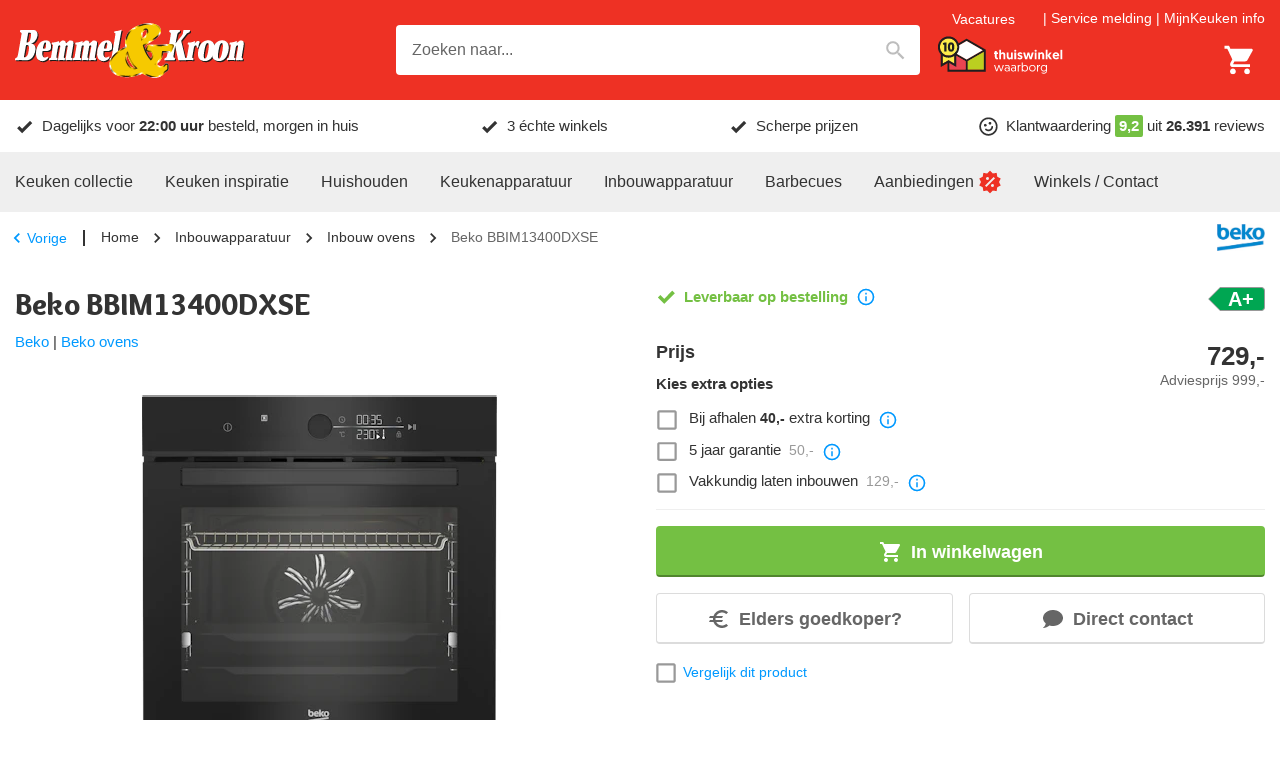

--- FILE ---
content_type: text/html; charset=utf-8
request_url: https://www.bemmelenkroon.nl/merken/beko/bbim13400dxse-beko/
body_size: 56213
content:
<!DOCTYPE html><html lang="nl-NL"><head><meta charSet="utf-8" data-next-head=""/><meta content="width=device-width, initial-scale=1.0, maximum-scale=1.0, minimum-scale=1.0, viewport-fit=cover" name="viewport" data-next-head=""/><title data-next-head="">Beko BBIM13400DXSE - Laagste prijs | Bemmel &amp; Kroon</title><meta name="robots" content="index,follow,max-image-preview:large" data-next-head=""/><meta name="description" content="Bestel de Beko BBIM13400DXSE voordelig bij Bemmel &amp; Kroon. Klanttevredenheid 9+. Voor 22:00 besteld, morgen in huis. Laagste prijs!" data-next-head=""/><meta name="theme-color" content="#333" data-next-head=""/><meta name="twitter:card" content="summary_large_image" data-next-head=""/><meta property="og:title" content="Beko BBIM13400DXSE - Laagste prijs | Bemmel &amp; Kroon" data-next-head=""/><meta property="og:description" content="Bestel de Beko BBIM13400DXSE voordelig bij Bemmel &amp; Kroon. Klanttevredenheid 9+. Voor 22:00 besteld, morgen in huis. Laagste prijs!" data-next-head=""/><meta property="og:url" content="https://www.bemmelenkroon.nl/merken/beko/bbim13400dxse-beko/" data-next-head=""/><meta property="og:type" content="product" data-next-head=""/><meta property="og:image" content="https://images.bemmelenkroon.nl/product/beko/bbim13400dxse-beko/e11cdbb.jpg?w=500&amp;h=500&amp;q=75&amp;fm=jpg&amp;fill-color=ffffff&amp;pad=10&amp;bg=ffffff&amp;trim=color&amp;trim-color=ffffff&amp;fit=fill" data-next-head=""/><meta property="og:image:width" content="500" data-next-head=""/><meta property="og:image:height" content="500" data-next-head=""/><meta property="og:image" content="https://images.bemmelenkroon.nl/product/beko/bbim13400dxse-beko/2ac63ad.jpg?w=500&amp;h=500&amp;q=75&amp;fm=jpg&amp;fill-color=ffffff&amp;pad=10&amp;bg=ffffff&amp;trim=color&amp;trim-color=ffffff&amp;fit=fill" data-next-head=""/><meta property="og:image:width" content="500" data-next-head=""/><meta property="og:image:height" content="500" data-next-head=""/><meta property="og:image" content="https://images.bemmelenkroon.nl/product/beko/bbim13400dxse-beko/49f7176.jpg?w=500&amp;h=500&amp;q=75&amp;fm=jpg&amp;fill-color=ffffff&amp;pad=10&amp;bg=ffffff&amp;trim=color&amp;trim-color=ffffff&amp;fit=fill" data-next-head=""/><meta property="og:image:width" content="500" data-next-head=""/><meta property="og:image:height" content="500" data-next-head=""/><meta property="og:image" content="https://images.bemmelenkroon.nl/product/beko/bbim13400dxse-beko/ba6d585.jpg?w=500&amp;h=500&amp;q=75&amp;fm=jpg&amp;fill-color=ffffff&amp;pad=10&amp;bg=ffffff&amp;trim=color&amp;trim-color=ffffff&amp;fit=fill" data-next-head=""/><meta property="og:image:width" content="500" data-next-head=""/><meta property="og:image:height" content="500" data-next-head=""/><meta property="og:locale" content="nl_NL" data-next-head=""/><meta property="og:site_name" content="Bemmel &amp; Kroon" data-next-head=""/><link rel="canonical" href="https://www.bemmelenkroon.nl/merken/beko/bbim13400dxse-beko/" data-next-head=""/><meta content="telephone=no, date=no, email=no, address=no" name="format-detection" data-next-head=""/><meta content="yes" name="mobile-web-app-capable" data-next-head=""/><meta content="yes" name="apple-mobile-web-app-capable" data-next-head=""/><meta content="Bemmel &amp; Kroon" name="apple-mobile-web-app-title" data-next-head=""/><meta content="black" name="apple-mobile-web-app-status-bar-style" data-next-head=""/><meta content="true" name="HandheldFriendly" data-next-head=""/><meta content="375" name="MobileOptimized" data-next-head=""/><meta content="text/html; charset=utf-8" http-equiv="Content-Type" data-next-head=""/><meta content="IE=Edge" http-equiv="X-UA-Compatible" data-next-head=""/><meta content="none" name="msapplication-config" data-next-head=""/><link href="https://www.bemmelenkroon.nl/manifest.json" rel="manifest" data-next-head=""/><link href="https://www.bemmelenkroon.nl/icons/icon-192x192.png" rel="icon" sizes="32x32" type="image/png" data-next-head=""/><link href="https://images.bemmelenkroon.nl" rel="preconnect" crossorigin="anonymous" data-next-head=""/><meta name="emotion-insertion-point" content=""/><link rel="preload" href="/_next/static/media/9c87348bb4138044-s.p.woff2" as="font" type="font/woff2" crossorigin="anonymous" data-next-font="size-adjust"/><link rel="preload" href="/_next/static/media/b423c9f5f70b7de7-s.p.woff2" as="font" type="font/woff2" crossorigin="anonymous" data-next-font="size-adjust"/><link rel="preload" href="/_next/static/css/2d90fb35dc735fd3.css?dpl=dpl_Eo9D4LexwMrfUUvPX28HFMUndGP8" as="style"/><link rel="preload" as="image" imageSrcSet="https://images.bemmelenkroon.nl/content/logo-bemmel-en-kroon.svg?auto=format&amp;fit=max&amp;q=70&amp;w=250&amp;h=59 1x, https://images.bemmelenkroon.nl/content/logo-bemmel-en-kroon.svg?auto=format&amp;fit=max&amp;q=70&amp;w=640&amp;h=152 2x" crossorigin="anonymous" data-next-head=""/><link rel="preload" as="image" imageSrcSet="https://images.bemmelenkroon.nl/content/thuiswinkel-waarborg-wit.svg?auto=format&amp;fit=max&amp;q=70&amp;w=150&amp;h=46 1x, https://images.bemmelenkroon.nl/content/thuiswinkel-waarborg-wit.svg?auto=format&amp;fit=max&amp;q=70&amp;w=300&amp;h=93 2x" crossorigin="anonymous" data-next-head=""/><script type="application/ld+json" data-next-head="">{"@context":"https://schema.org","@type":"WebSite","url":"https://www.bemmelenkroon.nl","potentialAction":[{"@type":"SearchAction","target":"https://www.bemmelenkroon.nl/zoeken/?query={search_term_string}","query-input":"required name=search_term_string"}]}</script><script type="application/ld+json" data-next-head="">{"@context":"https://schema.org","@type":"Corporation","legalName":"Bemmel &amp; Kroon","logo":"https://images.bemmelenkroon.nl/content/logo-bemmel-en-kroon.svg","name":"Bemmel &amp; Kroon","sameAs":["https://www.facebook.com/bemmelenkroon/","https://www.instagram.com/bemmelenkroon/","https://www.youtube.com/channel/UCgzN_ahdbu0XPsewZe0pswQ","https://www.kieskeurig.nl/winkels/Bemmel%20en%20Kroon","https://www.qasa.nl/ervaringen/bemmel-en-kroon-45","https://nl.trustpilot.com/review/bemmelenkroon.nl"],"url":"https://www.bemmelenkroon.nl","address":{"@type":"PostalAddress","addressCountry":"NL","addressLocality":"Den Haag","addressRegion":"Zuid-Holland","postalCode":"2491 BD","streetAddress":"Neckar 24"},"contactPoint":[{"@type":"ContactPoint","contactType":"Klantenservice","email":"service@bemmelenkroon.nl","telephone":"070 - 301 34 74"},{"@type":"ContactPoint","contactType":"Verkoop","email":"verkoop@bemmelenkroon.nl","telephone":"070 - 301 34 74"}]}</script><script type="application/ld+json" data-next-head="">{"@context":"https://schema.org","@type":"BreadcrumbList","itemListElement":[{"@type":"ListItem","position":1,"item":"https://www.bemmelenkroon.nl","name":"Home"},{"@type":"ListItem","position":2,"item":"https://www.bemmelenkroon.nl/inbouwapparatuur/","name":"Inbouwapparatuur"},{"@type":"ListItem","position":3,"item":"https://www.bemmelenkroon.nl/ovens/","name":"Inbouw ovens"},{"@type":"ListItem","position":4,"item":"https://www.bemmelenkroon.nl/merken/beko/bbim13400dxse-beko/","name":"Beko BBIM13400DXSE"}]}</script><script type="application/ld+json" data-next-head="">{"@context":"https://schema.org","@type":"Product","description":"Multifunctie - 60cm - Dark Inox - 13 Functies - AeroPerfect - B500 Led Touch - HomeWiz - Soft open en close - 1x telescoopgeleider - A+","gtin13":"8690842518416","mpn":"8690842518416","sku":"BBIM13400DXSE","image":["https://images.bemmelenkroon.nl/product/beko/bbim13400dxse-beko/e11cdbb.jpg?w=500&amp;h=500&amp;q=75&amp;fm=jpg&amp;fill-color=ffffff&amp;pad=10&amp;bg=ffffff&amp;trim=color&amp;trim-color=ffffff&amp;fit=fill","https://images.bemmelenkroon.nl/product/beko/bbim13400dxse-beko/2ac63ad.jpg?w=500&amp;h=500&amp;q=75&amp;fm=jpg&amp;fill-color=ffffff&amp;pad=10&amp;bg=ffffff&amp;trim=color&amp;trim-color=ffffff&amp;fit=fill","https://images.bemmelenkroon.nl/product/beko/bbim13400dxse-beko/49f7176.jpg?w=500&amp;h=500&amp;q=75&amp;fm=jpg&amp;fill-color=ffffff&amp;pad=10&amp;bg=ffffff&amp;trim=color&amp;trim-color=ffffff&amp;fit=fill","https://images.bemmelenkroon.nl/product/beko/bbim13400dxse-beko/ba6d585.jpg?w=500&amp;h=500&amp;q=75&amp;fm=jpg&amp;fill-color=ffffff&amp;pad=10&amp;bg=ffffff&amp;trim=color&amp;trim-color=ffffff&amp;fit=fill"],"brand":{"@type":"Brand","name":"Beko"},"offers":[{"price":729,"priceCurrency":"EUR","availability":"https://schema.org/BackOrder","itemCondition":"https://schema.org/NewCondition","url":"https://www.bemmelenkroon.nl/merken/beko/bbim13400dxse-beko/","@type":"Offer"}],"name":"BBIM13400DXSE"}</script><link rel="preload" as="image" imageSrcSet="https://images.bemmelenkroon.nl/product/beko/bbim13400dxse-beko/e11cdbb.jpg?bg=ffffff&amp;fit=fill&amp;pad=10&amp;trim=color&amp;trim-color=ffffff&amp;fill-color=ffffff&amp;auto=format&amp;q=70&amp;w=75&amp;h=75 75w, https://images.bemmelenkroon.nl/product/beko/bbim13400dxse-beko/e11cdbb.jpg?bg=ffffff&amp;fit=fill&amp;pad=10&amp;trim=color&amp;trim-color=ffffff&amp;fill-color=ffffff&amp;auto=format&amp;q=70&amp;w=100&amp;h=100 100w, https://images.bemmelenkroon.nl/product/beko/bbim13400dxse-beko/e11cdbb.jpg?bg=ffffff&amp;fit=fill&amp;pad=10&amp;trim=color&amp;trim-color=ffffff&amp;fill-color=ffffff&amp;auto=format&amp;q=70&amp;w=125&amp;h=125 125w, https://images.bemmelenkroon.nl/product/beko/bbim13400dxse-beko/e11cdbb.jpg?bg=ffffff&amp;fit=fill&amp;pad=10&amp;trim=color&amp;trim-color=ffffff&amp;fill-color=ffffff&amp;auto=format&amp;q=70&amp;w=150&amp;h=150 150w, https://images.bemmelenkroon.nl/product/beko/bbim13400dxse-beko/e11cdbb.jpg?bg=ffffff&amp;fit=fill&amp;pad=10&amp;trim=color&amp;trim-color=ffffff&amp;fill-color=ffffff&amp;auto=format&amp;q=70&amp;w=175&amp;h=175 175w, https://images.bemmelenkroon.nl/product/beko/bbim13400dxse-beko/e11cdbb.jpg?bg=ffffff&amp;fit=fill&amp;pad=10&amp;trim=color&amp;trim-color=ffffff&amp;fill-color=ffffff&amp;auto=format&amp;q=70&amp;w=200&amp;h=200 200w, https://images.bemmelenkroon.nl/product/beko/bbim13400dxse-beko/e11cdbb.jpg?bg=ffffff&amp;fit=fill&amp;pad=10&amp;trim=color&amp;trim-color=ffffff&amp;fill-color=ffffff&amp;auto=format&amp;q=70&amp;w=250&amp;h=250 250w, https://images.bemmelenkroon.nl/product/beko/bbim13400dxse-beko/e11cdbb.jpg?bg=ffffff&amp;fit=fill&amp;pad=10&amp;trim=color&amp;trim-color=ffffff&amp;fill-color=ffffff&amp;auto=format&amp;q=70&amp;w=300&amp;h=300 300w, https://images.bemmelenkroon.nl/product/beko/bbim13400dxse-beko/e11cdbb.jpg?bg=ffffff&amp;fit=fill&amp;pad=10&amp;trim=color&amp;trim-color=ffffff&amp;fill-color=ffffff&amp;auto=format&amp;q=70&amp;w=375&amp;h=375 375w, https://images.bemmelenkroon.nl/product/beko/bbim13400dxse-beko/e11cdbb.jpg?bg=ffffff&amp;fit=fill&amp;pad=10&amp;trim=color&amp;trim-color=ffffff&amp;fill-color=ffffff&amp;auto=format&amp;q=70&amp;w=425&amp;h=425 425w, https://images.bemmelenkroon.nl/product/beko/bbim13400dxse-beko/e11cdbb.jpg?bg=ffffff&amp;fit=fill&amp;pad=10&amp;trim=color&amp;trim-color=ffffff&amp;fill-color=ffffff&amp;auto=format&amp;q=70&amp;w=640&amp;h=640 640w, https://images.bemmelenkroon.nl/product/beko/bbim13400dxse-beko/e11cdbb.jpg?bg=ffffff&amp;fit=fill&amp;pad=10&amp;trim=color&amp;trim-color=ffffff&amp;fill-color=ffffff&amp;auto=format&amp;q=70&amp;w=750&amp;h=750 750w, https://images.bemmelenkroon.nl/product/beko/bbim13400dxse-beko/e11cdbb.jpg?bg=ffffff&amp;fit=fill&amp;pad=10&amp;trim=color&amp;trim-color=ffffff&amp;fill-color=ffffff&amp;auto=format&amp;q=70&amp;w=828&amp;h=828 828w, https://images.bemmelenkroon.nl/product/beko/bbim13400dxse-beko/e11cdbb.jpg?bg=ffffff&amp;fit=fill&amp;pad=10&amp;trim=color&amp;trim-color=ffffff&amp;fill-color=ffffff&amp;auto=format&amp;q=70&amp;w=1080&amp;h=1080 1080w, https://images.bemmelenkroon.nl/product/beko/bbim13400dxse-beko/e11cdbb.jpg?bg=ffffff&amp;fit=fill&amp;pad=10&amp;trim=color&amp;trim-color=ffffff&amp;fill-color=ffffff&amp;auto=format&amp;q=70&amp;w=1200&amp;h=1200 1200w, https://images.bemmelenkroon.nl/product/beko/bbim13400dxse-beko/e11cdbb.jpg?bg=ffffff&amp;fit=fill&amp;pad=10&amp;trim=color&amp;trim-color=ffffff&amp;fill-color=ffffff&amp;auto=format&amp;q=70&amp;w=1920&amp;h=1920 1920w, https://images.bemmelenkroon.nl/product/beko/bbim13400dxse-beko/e11cdbb.jpg?bg=ffffff&amp;fit=fill&amp;pad=10&amp;trim=color&amp;trim-color=ffffff&amp;fill-color=ffffff&amp;auto=format&amp;q=70&amp;w=2048&amp;h=2048 2048w, https://images.bemmelenkroon.nl/product/beko/bbim13400dxse-beko/e11cdbb.jpg?bg=ffffff&amp;fit=fill&amp;pad=10&amp;trim=color&amp;trim-color=ffffff&amp;fill-color=ffffff&amp;auto=format&amp;q=70&amp;w=3840&amp;h=3840 3840w" imageSizes="(min-width: 600px) 375px, 250px" crossorigin="anonymous" data-next-head=""/><link rel="preload" as="image" imageSrcSet="https://images.bemmelenkroon.nl/product/beko/bbim13400dxse-beko/e11cdbb.jpg?bg=ffffff&amp;fit=fill&amp;pad=10&amp;trim=color&amp;trim-color=ffffff&amp;fill-color=ffffff&amp;auto=format&amp;q=70&amp;w=100&amp;h=100 1x, https://images.bemmelenkroon.nl/product/beko/bbim13400dxse-beko/e11cdbb.jpg?bg=ffffff&amp;fit=fill&amp;pad=10&amp;trim=color&amp;trim-color=ffffff&amp;fill-color=ffffff&amp;auto=format&amp;q=70&amp;w=175&amp;h=175 2x" crossorigin="anonymous" data-next-head=""/><link rel="preload" as="image" imageSrcSet="https://images.bemmelenkroon.nl/product/beko/bbim13400dxse-beko/2ac63ad.jpg?bg=ffffff&amp;fit=fill&amp;pad=10&amp;trim=color&amp;trim-color=ffffff&amp;fill-color=ffffff&amp;auto=format&amp;q=70&amp;w=100&amp;h=100 1x, https://images.bemmelenkroon.nl/product/beko/bbim13400dxse-beko/2ac63ad.jpg?bg=ffffff&amp;fit=fill&amp;pad=10&amp;trim=color&amp;trim-color=ffffff&amp;fill-color=ffffff&amp;auto=format&amp;q=70&amp;w=175&amp;h=175 2x" crossorigin="anonymous" data-next-head=""/><link rel="preload" as="image" imageSrcSet="https://images.bemmelenkroon.nl/product/beko/bbim13400dxse-beko/49f7176.jpg?bg=ffffff&amp;fit=fill&amp;pad=10&amp;trim=color&amp;trim-color=ffffff&amp;fill-color=ffffff&amp;auto=format&amp;q=70&amp;w=100&amp;h=100 1x, https://images.bemmelenkroon.nl/product/beko/bbim13400dxse-beko/49f7176.jpg?bg=ffffff&amp;fit=fill&amp;pad=10&amp;trim=color&amp;trim-color=ffffff&amp;fill-color=ffffff&amp;auto=format&amp;q=70&amp;w=175&amp;h=175 2x" crossorigin="anonymous" data-next-head=""/><link rel="preload" as="image" imageSrcSet="https://images.bemmelenkroon.nl/product/beko/bbim13400dxse-beko/ba6d585.jpg?bg=ffffff&amp;fit=fill&amp;pad=10&amp;trim=color&amp;trim-color=ffffff&amp;fill-color=ffffff&amp;auto=format&amp;q=70&amp;w=100&amp;h=100 1x, https://images.bemmelenkroon.nl/product/beko/bbim13400dxse-beko/ba6d585.jpg?bg=ffffff&amp;fit=fill&amp;pad=10&amp;trim=color&amp;trim-color=ffffff&amp;fill-color=ffffff&amp;auto=format&amp;q=70&amp;w=175&amp;h=175 2x" crossorigin="anonymous" data-next-head=""/><script type="application/ld+json" data-next-head="">{"@context":"https://schema.org","@type":"FAQPage","mainEntity":[{"@type":"Question","name":"Past de Beko BBIM13400DXSE inbouw oven in mijn keuken?","acceptedAnswer":{"@type":"Answer","text":"Voor je de Beko BBIM13400DXSE koopt wil je natuurlijk zeker weten dat hij in je keuken past. Hiervoor moeten de breedte en hoogte van de oven binnen de nismaten vallen. Daarom is het belangrijk dat je de nishoogte en nisbreedte vooraf nauwkeurig opmeet. Om dit precies te meten haal je jouw huidige oven eerst uit de nis. Is dit niet mogelijk? Dan meet je het apparaat zelf op."}},{"@type":"Question","name":"Betaal ik voor de Beko BBIM13400DXSE bij Bemmel &amp; Kroon de laagste prijs?","acceptedAnswer":{"@type":"Answer","text":"Ja, voor de Beko BBIM13400DXSE betaal je bij ons de laagste prijs. Wij leveren alle vrijstaande en inbouw apparaten van Beko en andere merken tegen de scherpste prijzen. Alle apparatuur in onze showrooms is voorzien van een elektronische prijslabel. Deze zijn gekoppeld aan onze webwinkel. Ook worden onze prijzen dagelijks vergeleken met de prijzen van de grootste online aanbieders. Is de prijs van deze Beko Solo oven elders goedkoper? Dan worden de prijs direct aan de actuele situatie aangepast. En omdat de elektronische prijslabels gekoppeld zijn gebeurt dit zowel in onze echte winkels als online in deze webshop. Zo betaal je bij Bemmel &amp;amp; Kroon voor deze Beko BBIM13400DXSE altijd de laagste prijs."}},{"@type":"Question","name":"Kunnen jullie deze Solo oven van Beko voor mij inbouwen?","acceptedAnswer":{"@type":"Answer","text":"Ja hoor, wij kunnen de Beko BBIM13400DXSE voor je inbouwen. Hiervoor hoef je alleen de extra optie &quot;Montage&quot; aan te vinken. Dit doe je boven aan deze pagina of in je winkelwagen. Onze ervaren monteurs bouwen deze Beko Solo oven dan vakkundige voor je in. En indien nodig verwijderen zij eerst jouw oude oven. Hierna monteren ze hem netjes af en leveren ze hem werkend op. Het verpakkingsmateriaal nemen zij weer mee, en als je dat wilt nemen zij ook jouw oude apparaat gratis mee retour."}},{"@type":"Question","name":"Hebben jullie een handleiding van de Beko BBIM13400DXSE?","acceptedAnswer":{"@type":"Answer","text":"Natuurlijk ontvang je een handleiding als je deze BBIM13400DXSE inbouw oven bij ons koopt. Tonen wij op deze pagina fabrikant informatie? Dan is de handleiding van de Beko BBIM13400DXSE daar in veel gevallen nu al te downloden."}},{"@type":"Question","name":"Ik zoek reviews over de Beko BBIM13400DXSE?","acceptedAnswer":{"@type":"Answer","text":"Je wilt weten wat anderen van de Beko BBIM13400DXSE vinden? Als wij reviews hebben over deze Solo oven van Beko staan ze op deze pagina. Deze zijn te benaderen via de gele reviewsterren onder de naam van deze inbouw oven. Aan de bovenkant van deze pagina zouden ze direct in het oog moeten springen."}}]}</script><style data-emotion="mui-global ec20cx">html{-webkit-font-smoothing:antialiased;-moz-osx-font-smoothing:grayscale;box-sizing:border-box;-webkit-text-size-adjust:100%;}*,*::before,*::after{box-sizing:inherit;}strong,b{font-weight:700;}body{margin:0;color:var(--palette-text-primary);font-family:"Arial","Helvetica",sans-serif;font-weight:400;font-size:14px;line-height:1.5;letter-spacing:0;background-color:var(--palette-background-default);}@media (min-width:600px){body{font-size:15px;}}@media print{body{background-color:var(--palette-common-white);}}body::backdrop{background-color:var(--palette-background-default);}:root{--shape-lg:8px;--shape-md:8px;--shape-sm:4px;--shape-xs:2px;--spacing-1:8px;--spacing-2:16px;--spacing-3:24px;--spacing-4:32px;--spacing-5:40px;--spacing-6:48px;--spacing-7:56px;--spacing-8:64px;--gutter-xs:8px;--gutter-sm:16px;--gutter-md:16px;--gutter-lg:48px;--gutter-xl:48px;--gutter-none:0;--gutter-side:10px;--typography-body1-lineHeight:1.5;--typography-body1-letterSpacing:0;--typography-body1-fontFamily:"Arial","Helvetica",sans-serif;--typography-body1-fontSize:14px;--typography-body1-fontWeight:400;--typography-body2-lineHeight:1.5;--typography-body2-letterSpacing:0;--typography-body2-fontFamily:"Arial","Helvetica",sans-serif;--typography-body2-fontSize:15px;--typography-body2-fontWeight:400;--typography-button-lineHeight:1.1;--typography-button-letterSpacing:0;--typography-button-fontFamily:"Arial","Helvetica",sans-serif;--typography-button-fontSize:18px;--typography-button-fontWeight:700;--typography-button-textTransform:none;--typography-caption-lineHeight:1.2;--typography-caption-letterSpacing:0;--typography-caption-fontFamily:"Arial","Helvetica",sans-serif;--typography-caption-fontSize:13px;--typography-caption-fontWeight:400;--typography-h1-fontFamily:'Overlock','Overlock Fallback',overlock,arial,helvetica,sans-serif;--typography-h1-fontStyle:normal;--typography-h1-lineHeight:1.2;--typography-h1-letterSpacing:0;--typography-h1-fontSize:26px;--typography-h1-fontWeight:900;--typography-h2-fontFamily:'Overlock','Overlock Fallback',overlock,arial,helvetica,sans-serif;--typography-h2-fontStyle:normal;--typography-h2-lineHeight:1.2;--typography-h2-letterSpacing:0;--typography-h2-fontSize:23px;--typography-h2-fontWeight:900;--typography-h3-fontFamily:'Overlock','Overlock Fallback',overlock,arial,helvetica,sans-serif;--typography-h3-fontStyle:normal;--typography-h3-lineHeight:1.2;--typography-h3-letterSpacing:0;--typography-h3-fontSize:19px;--typography-h3-fontWeight:900;--typography-h4-fontFamily:'Overlock','Overlock Fallback',overlock,arial,helvetica,sans-serif;--typography-h4-fontStyle:normal;--typography-h4-lineHeight:1.2;--typography-h4-letterSpacing:0;--typography-h4-fontSize:17px;--typography-h4-fontWeight:900;--typography-h5-fontFamily:'Overlock','Overlock Fallback',overlock,arial,helvetica,sans-serif;--typography-h5-fontStyle:normal;--typography-h5-lineHeight:1.2;--typography-h5-letterSpacing:0;--typography-h5-fontSize:17px;--typography-h5-fontWeight:900;--typography-h6-fontFamily:'Overlock','Overlock Fallback',overlock,arial,helvetica,sans-serif;--typography-h6-fontStyle:normal;--typography-h6-lineHeight:1.2;--typography-h6-letterSpacing:0;--typography-h6-fontSize:17px;--typography-h6-fontWeight:900;--typography-overline-lineHeight:1.2;--typography-overline-letterSpacing:0;--typography-overline-fontFamily:"Arial","Helvetica",sans-serif;--typography-overline-fontSize:11px;--typography-overline-fontWeight:400;--typography-subtitle1-lineHeight:1.2;--typography-subtitle1-letterSpacing:0;--typography-subtitle1-fontFamily:"Arial","Helvetica",sans-serif;--typography-subtitle1-fontSize:15px;--typography-subtitle1-fontWeight:700;--typography-subtitle2-fontFamily:'Overlock','Overlock Fallback',overlock,arial,helvetica,sans-serif;--typography-subtitle2-fontStyle:normal;--typography-subtitle2-lineHeight:1.2;--typography-subtitle2-letterSpacing:0;--typography-subtitle2-fontSize:18px;--typography-subtitle2-fontWeight:700;}@media (min-width:600px){:root{--gutter-xs:8px;--gutter-sm:24px;--gutter-md:32px;--gutter-lg:64px;--gutter-xl:64px;--gutter-side:15px;--typography-body1-fontSize:15px;--typography-body2-fontSize:16px;--typography-h1-fontSize:30px;--typography-h2-fontSize:26px;--typography-h3-fontSize:22px;--typography-h4-fontSize:18px;--typography-h5-fontSize:18px;--typography-h6-fontSize:18px;}}@media (min-width:900px){:root{--gutter-xs:16px;--gutter-sm:32px;--gutter-md:48px;--gutter-lg:80px;--gutter-xl:144px;}}@media (min-width:1280px){:root{--gutter-side:0;}}body *{outline:none;}</style><style data-emotion="mui-global 1bd338p">#CookiebotWidget,body>#CookiebotWidget{display:none!important;}#CybotCookiebotDialog,body>#CybotCookiebotDialog,body>div>#CybotCookiebotDialog{display:none!important;}#CybotCookiebotDialogBodyUnderlay,body>#CybotCookiebotDialogBodyUnderlay{display:none!important;}</style><style data-emotion="mui-global xcxnj9">.--margin-bottom-xs{margin-bottom:var(--gutter-xs)!important;}.--margin-bottom-sm{margin-bottom:var(--gutter-sm)!important;}.--margin-bottom-md{margin-bottom:var(--gutter-md)!important;}.--margin-bottom-lg{margin-bottom:var(--gutter-lg)!important;}.--margin-bottom-xl{margin-bottom:var(--gutter-xl)!important;}</style><style data-emotion="mui-global 1ov377x">:root{--shape-borderRadius:4px;--shadow-default:0 2px 2px rgba(0, 0, 0, 0.20);--shadow-inset:inset 0 2px 2px rgba(0, 0, 0, 0.15);--spaces-responsive-1-xs:1px;--spaces-responsive-1-sm:1px;--spaces-responsive-1-md:1px;--spaces-responsive-2-xs:1px;--spaces-responsive-2-sm:1px;--spaces-responsive-2-md:2px;--spaces-responsive-3-xs:2px;--spaces-responsive-3-sm:2px;--spaces-responsive-3-md:3px;--spaces-responsive-4-xs:2px;--spaces-responsive-4-sm:3px;--spaces-responsive-4-md:4px;--spaces-responsive-5-xs:2px;--spaces-responsive-5-sm:4px;--spaces-responsive-5-md:5px;--spaces-responsive-6-xs:2px;--spaces-responsive-6-sm:4px;--spaces-responsive-6-md:6px;--spaces-responsive-7-xs:3px;--spaces-responsive-7-sm:5px;--spaces-responsive-7-md:7px;--spaces-responsive-8-xs:4px;--spaces-responsive-8-sm:6px;--spaces-responsive-8-md:8px;--spaces-responsive-9-xs:4px;--spaces-responsive-9-sm:6px;--spaces-responsive-9-md:9px;--spaces-responsive-10-xs:6px;--spaces-responsive-10-sm:8px;--spaces-responsive-10-md:10px;--spaces-responsive-11-xs:6px;--spaces-responsive-11-sm:8px;--spaces-responsive-11-md:11px;--spaces-responsive-12-xs:6px;--spaces-responsive-12-sm:8px;--spaces-responsive-12-md:12px;--spaces-responsive-13-xs:6px;--spaces-responsive-13-sm:8px;--spaces-responsive-13-md:13px;--spaces-responsive-14-xs:6px;--spaces-responsive-14-sm:8px;--spaces-responsive-14-md:14px;--spaces-responsive-15-xs:6px;--spaces-responsive-15-sm:8px;--spaces-responsive-15-md:15px;--spaces-responsive-16-xs:6px;--spaces-responsive-16-sm:8px;--spaces-responsive-16-md:16px;--spaces-responsive-17-xs:6px;--spaces-responsive-17-sm:8px;--spaces-responsive-17-md:17px;--spaces-responsive-18-xs:6px;--spaces-responsive-18-sm:8px;--spaces-responsive-18-md:18px;--spaces-values-xs:2px;--spaces-values-sm:4px;--spaces-values-md:6px;--spaces-values-lg:10px;--spaces-values-xl:18px;--widthBase:1250px;--shadows-0:none;--shadows-1:0px 2px 1px -1px rgba(0,0,0,0.2),0px 1px 1px 0px rgba(0,0,0,0.14),0px 1px 3px 0px rgba(0,0,0,0.12);--shadows-2:0px 3px 1px -2px rgba(0,0,0,0.2),0px 2px 2px 0px rgba(0,0,0,0.14),0px 1px 5px 0px rgba(0,0,0,0.12);--shadows-3:0px 3px 3px -2px rgba(0,0,0,0.2),0px 3px 4px 0px rgba(0,0,0,0.14),0px 1px 8px 0px rgba(0,0,0,0.12);--shadows-4:0px 2px 4px -1px rgba(0,0,0,0.2),0px 4px 5px 0px rgba(0,0,0,0.14),0px 1px 10px 0px rgba(0,0,0,0.12);--shadows-5:0px 3px 5px -1px rgba(0,0,0,0.2),0px 5px 8px 0px rgba(0,0,0,0.14),0px 1px 14px 0px rgba(0,0,0,0.12);--shadows-6:0px 3px 5px -1px rgba(0,0,0,0.2),0px 6px 10px 0px rgba(0,0,0,0.14),0px 1px 18px 0px rgba(0,0,0,0.12);--shadows-7:0px 4px 5px -2px rgba(0,0,0,0.2),0px 7px 10px 1px rgba(0,0,0,0.14),0px 2px 16px 1px rgba(0,0,0,0.12);--shadows-8:0px 5px 5px -3px rgba(0,0,0,0.2),0px 8px 10px 1px rgba(0,0,0,0.14),0px 3px 14px 2px rgba(0,0,0,0.12);--shadows-9:0px 5px 6px -3px rgba(0,0,0,0.2),0px 9px 12px 1px rgba(0,0,0,0.14),0px 3px 16px 2px rgba(0,0,0,0.12);--shadows-10:0px 6px 6px -3px rgba(0,0,0,0.2),0px 10px 14px 1px rgba(0,0,0,0.14),0px 4px 18px 3px rgba(0,0,0,0.12);--shadows-11:0px 6px 7px -4px rgba(0,0,0,0.2),0px 11px 15px 1px rgba(0,0,0,0.14),0px 4px 20px 3px rgba(0,0,0,0.12);--shadows-12:0px 7px 8px -4px rgba(0,0,0,0.2),0px 12px 17px 2px rgba(0,0,0,0.14),0px 5px 22px 4px rgba(0,0,0,0.12);--shadows-13:0px 7px 8px -4px rgba(0,0,0,0.2),0px 13px 19px 2px rgba(0,0,0,0.14),0px 5px 24px 4px rgba(0,0,0,0.12);--shadows-14:0px 7px 9px -4px rgba(0,0,0,0.2),0px 14px 21px 2px rgba(0,0,0,0.14),0px 5px 26px 4px rgba(0,0,0,0.12);--shadows-15:0px 8px 9px -5px rgba(0,0,0,0.2),0px 15px 22px 2px rgba(0,0,0,0.14),0px 6px 28px 5px rgba(0,0,0,0.12);--shadows-16:0px 8px 10px -5px rgba(0,0,0,0.2),0px 16px 24px 2px rgba(0,0,0,0.14),0px 6px 30px 5px rgba(0,0,0,0.12);--shadows-17:0px 8px 11px -5px rgba(0,0,0,0.2),0px 17px 26px 2px rgba(0,0,0,0.14),0px 6px 32px 5px rgba(0,0,0,0.12);--shadows-18:0px 9px 11px -5px rgba(0,0,0,0.2),0px 18px 28px 2px rgba(0,0,0,0.14),0px 7px 34px 6px rgba(0,0,0,0.12);--shadows-19:0px 9px 12px -6px rgba(0,0,0,0.2),0px 19px 29px 2px rgba(0,0,0,0.14),0px 7px 36px 6px rgba(0,0,0,0.12);--shadows-20:0px 10px 13px -6px rgba(0,0,0,0.2),0px 20px 31px 3px rgba(0,0,0,0.14),0px 8px 38px 7px rgba(0,0,0,0.12);--shadows-21:0px 10px 13px -6px rgba(0,0,0,0.2),0px 21px 33px 3px rgba(0,0,0,0.14),0px 8px 40px 7px rgba(0,0,0,0.12);--shadows-22:0px 10px 14px -6px rgba(0,0,0,0.2),0px 22px 35px 3px rgba(0,0,0,0.14),0px 8px 42px 7px rgba(0,0,0,0.12);--shadows-23:0px 11px 14px -7px rgba(0,0,0,0.2),0px 23px 36px 3px rgba(0,0,0,0.14),0px 9px 44px 8px rgba(0,0,0,0.12);--shadows-24:0px 11px 15px -7px rgba(0,0,0,0.2),0px 24px 38px 3px rgba(0,0,0,0.14),0px 9px 46px 8px rgba(0,0,0,0.12);--zIndex-mobileStepper:1000;--zIndex-fab:1050;--zIndex-speedDial:1050;--zIndex-appBar:1100;--zIndex-drawer:1200;--zIndex-modal:1300;--zIndex-snackbar:1400;--zIndex-tooltip:1500;--font-body1:400 14/1.5 "Arial","Helvetica",sans-serif;--font-body2:400 15/1.5 "Arial","Helvetica",sans-serif;--font-button:700 18/1.1 "Arial","Helvetica",sans-serif;--font-caption:400 13/1.2 "Arial","Helvetica",sans-serif;--font-h1:normal 900 26/1.2 'Overlock','Overlock Fallback',overlock,arial,helvetica,sans-serif;--font-h2:normal 900 23/1.2 'Overlock','Overlock Fallback',overlock,arial,helvetica,sans-serif;--font-h3:normal 900 19/1.2 'Overlock','Overlock Fallback',overlock,arial,helvetica,sans-serif;--font-h4:normal 900 17/1.2 'Overlock','Overlock Fallback',overlock,arial,helvetica,sans-serif;--font-h5:normal 900 17/1.2 'Overlock','Overlock Fallback',overlock,arial,helvetica,sans-serif;--font-h6:normal 900 17/1.2 'Overlock','Overlock Fallback',overlock,arial,helvetica,sans-serif;--font-overline:400 11/1.2 "Arial","Helvetica",sans-serif;--font-subtitle1:700 15/1.2 "Arial","Helvetica",sans-serif;--font-subtitle2:normal 700 18/1.2 'Overlock','Overlock Fallback',overlock,arial,helvetica,sans-serif;--font-inherit:inherit inherit/inherit inherit;}:root{-webkit-print-color-scheme:light;color-scheme:light;--palette-text-disabled:#999;--palette-text-link:#09f;--palette-text-primary:#333;--palette-text-secondary:#666;--palette-text-primaryChannel:51 51 51;--palette-text-secondaryChannel:102 102 102;--palette-common-black:#000;--palette-common-red:#ee3124;--palette-common-white:#fff;--palette-common-yellow:#ffcf06;--palette-common-background:#fff;--palette-common-onBackground:#000;--palette-common-backgroundChannel:255 255 255;--palette-common-onBackgroundChannel:0 0 0;--palette-DiscountsBox-flashyBackground:var(--palette-common-yellow);--palette-DiscountsBox-flashyColor:#000;--palette-divider:#b8b8b8;--palette-dividerDark:#999;--palette-dividerLight:#efefef;--palette-error-main:#ee3124;--palette-error-light:rgb(241, 90, 79);--palette-error-dark:rgb(166, 34, 25);--palette-error-contrastText:#fff;--palette-error-mainChannel:238 49 36;--palette-error-lightChannel:241 90 79;--palette-error-darkChannel:166 34 25;--palette-error-contrastTextChannel:255 255 255;--palette-GiftsBox-color:#000;--palette-GiftsBox-iconColor:#000;--palette-GiftsBox-background:var(--palette-common-yellow);--palette-grey-50:#f9f9f9;--palette-grey-100:#f3f3f3;--palette-grey-200:#efefef;--palette-grey-300:#dcdcdc;--palette-grey-400:#b8b8b8;--palette-grey-500:#999;--palette-grey-600:#707070;--palette-grey-700:#666;--palette-grey-800:#333;--palette-grey-900:#202020;--palette-grey-A100:#f3f3f3;--palette-grey-A200:#efefef;--palette-grey-A400:#b8b8b8;--palette-grey-A700:#666;--palette-info-main:#09f;--palette-info-light:rgb(51, 173, 255);--palette-info-dark:rgb(0, 107, 178);--palette-info-contrastText:#fff;--palette-info-mainChannel:0 153 255;--palette-info-lightChannel:51 173 255;--palette-info-darkChannel:0 107 178;--palette-info-contrastTextChannel:255 255 255;--palette-MainMenuItem-iconColor:var(--palette-common-red);--palette-MainMenuList-iconColor:var(--palette-common-red);--palette-MainMenuList-indicator:var(--palette-common-red);--palette-primary-contrastText:#fff;--palette-primary-main:#333;--palette-primary-light:rgb(91, 91, 91);--palette-primary-dark:rgb(35, 35, 35);--palette-primary-mainChannel:51 51 51;--palette-primary-lightChannel:91 91 91;--palette-primary-darkChannel:35 35 35;--palette-primary-contrastTextChannel:255 255 255;--palette-scrollbar-thumb:#333;--palette-scrollbar-background:#efefef;--palette-secondary-contrastText:#fff;--palette-secondary-main:#74c043;--palette-secondary-light:rgb(143, 204, 104);--palette-secondary-dark:rgb(81, 134, 46);--palette-secondary-mainChannel:116 192 67;--palette-secondary-lightChannel:143 204 104;--palette-secondary-darkChannel:81 134 46;--palette-secondary-contrastTextChannel:255 255 255;--palette-success-contrastText:#fff;--palette-success-main:#74c043;--palette-success-light:rgb(143, 204, 104);--palette-success-dark:rgb(81, 134, 46);--palette-success-mainChannel:116 192 67;--palette-success-lightChannel:143 204 104;--palette-success-darkChannel:81 134 46;--palette-success-contrastTextChannel:255 255 255;--palette-SupportLocations-color:#fff;--palette-SupportLocations-titleColor:var(--palette-common-yellow);--palette-SupportLocations-border:#fff;--palette-SupportLocations-background:var(--palette-common-red);--palette-SupportWidget-buttonBackground:var(--palette-common-red);--palette-SupportWidget-buttonColor:#fff;--palette-sustainable-light:#f1f9ec;--palette-sustainable-main:#77be48;--palette-sustainable-mainChannel:119 190 72;--palette-sustainable-lightChannel:241 249 236;--palette-tertiary-main:#ff5901;--palette-tertiary-light:rgb(255, 122, 51);--palette-tertiary-dark:rgb(178, 62, 0);--palette-tertiary-contrastText:#fff;--palette-tertiary-mainChannel:255 89 1;--palette-tertiary-lightChannel:255 122 51;--palette-tertiary-darkChannel:178 62 0;--palette-tertiary-contrastTextChannel:255 255 255;--palette-warning-main:#ff5901;--palette-warning-light:rgb(255, 122, 51);--palette-warning-dark:rgb(178, 62, 0);--palette-warning-contrastText:#fff;--palette-warning-mainChannel:255 89 1;--palette-warning-lightChannel:255 122 51;--palette-warning-darkChannel:178 62 0;--palette-warning-contrastTextChannel:255 255 255;--palette-background-default:#fff;--palette-background-paper:#fff;--palette-background-paperDark:#efefef;--palette-background-defaultChannel:255 255 255;--palette-background-paperChannel:255 255 255;--palette-action-active:rgba(0, 0, 0, 0.54);--palette-action-hover:rgba(0, 0, 0, 0.04);--palette-action-hoverOpacity:0.04;--palette-action-selected:rgba(0, 0, 0, 0.08);--palette-action-selectedOpacity:0.08;--palette-action-disabled:rgba(0, 0, 0, 0.26);--palette-action-disabledBackground:rgba(0, 0, 0, 0.12);--palette-action-disabledOpacity:0.38;--palette-action-focus:rgba(0, 0, 0, 0.12);--palette-action-focusOpacity:0.12;--palette-action-activatedOpacity:0.12;--palette-action-activeChannel:0 0 0;--palette-action-selectedChannel:0 0 0;--palette-Alert-errorColor:rgb(96, 36, 31);--palette-Alert-infoColor:rgb(20, 69, 102);--palette-Alert-successColor:rgb(57, 81, 41);--palette-Alert-warningColor:rgb(102, 48, 20);--palette-Alert-errorFilledBg:var(--palette-error-main, #ee3124);--palette-Alert-infoFilledBg:var(--palette-info-main, #09f);--palette-Alert-successFilledBg:var(--palette-success-main, #74c043);--palette-Alert-warningFilledBg:var(--palette-warning-main, #ff5901);--palette-Alert-errorFilledColor:#fff;--palette-Alert-infoFilledColor:#fff;--palette-Alert-successFilledColor:rgba(0, 0, 0, 0.87);--palette-Alert-warningFilledColor:#fff;--palette-Alert-errorStandardBg:rgb(253, 238, 237);--palette-Alert-infoStandardBg:rgb(234, 246, 255);--palette-Alert-successStandardBg:rgb(243, 249, 239);--palette-Alert-warningStandardBg:rgb(255, 241, 234);--palette-Alert-errorIconColor:var(--palette-error-main, #ee3124);--palette-Alert-infoIconColor:var(--palette-info-main, #09f);--palette-Alert-successIconColor:var(--palette-success-main, #74c043);--palette-Alert-warningIconColor:var(--palette-warning-main, #ff5901);--palette-AppBar-defaultBg:var(--palette-grey-100, #f3f3f3);--palette-Avatar-defaultBg:var(--palette-grey-400, #b8b8b8);--palette-Button-inheritContainedBg:var(--palette-grey-300, #dcdcdc);--palette-Button-inheritContainedHoverBg:var(--palette-grey-A100, #f3f3f3);--palette-Chip-defaultBorder:var(--palette-grey-400, #b8b8b8);--palette-Chip-defaultAvatarColor:var(--palette-grey-700, #666);--palette-Chip-defaultIconColor:var(--palette-grey-700, #666);--palette-FilledInput-bg:rgba(0, 0, 0, 0.06);--palette-FilledInput-hoverBg:rgba(0, 0, 0, 0.09);--palette-FilledInput-disabledBg:rgba(0, 0, 0, 0.12);--palette-LinearProgress-primaryBg:rgb(177, 177, 177);--palette-LinearProgress-secondaryBg:rgb(202, 231, 183);--palette-LinearProgress-errorBg:rgb(248, 176, 171);--palette-LinearProgress-infoBg:rgb(158, 216, 255);--palette-LinearProgress-successBg:rgb(202, 231, 183);--palette-LinearProgress-warningBg:rgb(255, 191, 158);--palette-Skeleton-bg:rgba(var(--palette-text-primaryChannel, undefined) / 0.11);--palette-Slider-primaryTrack:rgb(177, 177, 177);--palette-Slider-secondaryTrack:rgb(202, 231, 183);--palette-Slider-errorTrack:rgb(248, 176, 171);--palette-Slider-infoTrack:rgb(158, 216, 255);--palette-Slider-successTrack:rgb(202, 231, 183);--palette-Slider-warningTrack:rgb(255, 191, 158);--palette-SnackbarContent-bg:rgb(50, 50, 50);--palette-SnackbarContent-color:#fff;--palette-SpeedDialAction-fabHoverBg:rgb(216, 216, 216);--palette-StepConnector-border:var(--palette-grey-400, #b8b8b8);--palette-StepContent-border:var(--palette-grey-400, #b8b8b8);--palette-Switch-defaultColor:var(--palette-common-white, #fff);--palette-Switch-defaultDisabledColor:var(--palette-grey-100, #f3f3f3);--palette-Switch-primaryDisabledColor:rgb(177, 177, 177);--palette-Switch-secondaryDisabledColor:rgb(202, 231, 183);--palette-Switch-errorDisabledColor:rgb(248, 176, 171);--palette-Switch-infoDisabledColor:rgb(158, 216, 255);--palette-Switch-successDisabledColor:rgb(202, 231, 183);--palette-Switch-warningDisabledColor:rgb(255, 191, 158);--palette-TableCell-border:rgba(246, 246, 246, 1);--palette-Tooltip-bg:rgba(102, 102, 102, 0.92);--palette-dividerChannel:184 184 184;--opacity-inputPlaceholder:0.42;--opacity-inputUnderline:0.42;--opacity-switchTrackDisabled:0.12;--opacity-switchTrack:0.38;}</style><style data-emotion="mui-global animation-61bdi0">@-webkit-keyframes animation-61bdi0{0%{-webkit-transform:rotate(0deg);-moz-transform:rotate(0deg);-ms-transform:rotate(0deg);transform:rotate(0deg);}100%{-webkit-transform:rotate(360deg);-moz-transform:rotate(360deg);-ms-transform:rotate(360deg);transform:rotate(360deg);}}@keyframes animation-61bdi0{0%{-webkit-transform:rotate(0deg);-moz-transform:rotate(0deg);-ms-transform:rotate(0deg);transform:rotate(0deg);}100%{-webkit-transform:rotate(360deg);-moz-transform:rotate(360deg);-ms-transform:rotate(360deg);transform:rotate(360deg);}}</style><style data-emotion="mui-global animation-1o38n3e">@-webkit-keyframes animation-1o38n3e{0%{stroke-dasharray:1px,200px;stroke-dashoffset:0;}50%{stroke-dasharray:100px,200px;stroke-dashoffset:-15px;}100%{stroke-dasharray:1px,200px;stroke-dashoffset:-126px;}}@keyframes animation-1o38n3e{0%{stroke-dasharray:1px,200px;stroke-dashoffset:0;}50%{stroke-dasharray:100px,200px;stroke-dashoffset:-15px;}100%{stroke-dasharray:1px,200px;stroke-dashoffset:-126px;}}</style><style data-emotion="mui-global animation-wiooy9">@-webkit-keyframes animation-wiooy9{0%{-webkit-transform:translateX(-100%);-moz-transform:translateX(-100%);-ms-transform:translateX(-100%);transform:translateX(-100%);}50%{-webkit-transform:translateX(100%);-moz-transform:translateX(100%);-ms-transform:translateX(100%);transform:translateX(100%);}100%{-webkit-transform:translateX(100%);-moz-transform:translateX(100%);-ms-transform:translateX(100%);transform:translateX(100%);}}@keyframes animation-wiooy9{0%{-webkit-transform:translateX(-100%);-moz-transform:translateX(-100%);-ms-transform:translateX(-100%);transform:translateX(-100%);}50%{-webkit-transform:translateX(100%);-moz-transform:translateX(100%);-ms-transform:translateX(100%);transform:translateX(100%);}100%{-webkit-transform:translateX(100%);-moz-transform:translateX(100%);-ms-transform:translateX(100%);transform:translateX(100%);}}</style><style data-emotion="mui vibo5y 1xdhyk6 n8ly5r 1o3rw92 8158ao 6ajhs7 27thqa 12u7qzj 1uzp2vf 1tzhlf uiljk6 15dux7b 110urok fxmila 2cx79s 1x6tkwg 1cgj05t 31uo06 1lf5ux8 15aa79u vudre7 mnh8ji 1ez7bpq 1lidjcw 16mcxgk 1tu9c6g a1x5th 1u45sa8 1g0ec0l ig6of4 70l8to 1l5ryzt jka584 1bqrmzj 753p1z 112n1q3 1pjtdm 1s53zxm ku2fjc dp4dvp 19jbtp5 ffsfv7 6wyci8 piheo3 1xwoeyz 8n2h0o df0bow 1li7ox6 1c5w4xc 1chlrq3 1buib43 fpk2u9 ku3p6m i6fyad 16vfbrh 175f1vb 1s9n6av w8twu y2kfqx okpe1p dry24y 1paw5eb hmef9g 8atqhb 1kj3uz6 1q1zfyx 1eqzobo 51eq8m 1wx2mf1 1nd5pgh 1i98rui 1ja6map zdpt2t mn6p82 rqfmem 1149ba3 iol86l 5b2wz8 14j8co0 13gj03z dlq6xy 1doprpm hdbvqo jj2zsa 4nl4wa 1cnjyxr 6plzd 3h8uj0 3zx7e6 1a22c5n n6fj7a 1j70bx6 1a5pazw i210jr ns7nhj 1g2xmgk 17do44 196thot 16cplwx kvdgts 1w0gof0 1epp5b3 144c708 kdzo7a 1eawpjn 16anjdq lcaler 172ar3y 7g1ztb 15j76c0 1bis9rn 1uuwwgz tu4tl1 1osnfbm 1bprta3 j8yymo 62k9uf 1y99jb3 1ipsnx9 1g7j6ty 1bdabkc 9vd5ud 1q55ce3 1af4rgd rpybyc 10usuw1 ximdt4 1x90cwo r3flay bxrqe0 w2ffgj f8o57n zea4pf amscsk sk1lhw 15c59n8 1eyvbf4 cveorv 104b85g 1q66xoo 1ehxw9f 1rg6zlq 19jqj0w 12xnz0j 19fslj6 i8yde5 1g0h6w1 53nf9l 129tbr6 1ymf9aq 1ilur4k 1d0vo1s 1rz1u3b 3c8ho3 77le27 1fhtwts vy7tt5 1ejk0p2 1efbs8v 159yufr ubzyhe 16ssdk0 f1bhzr 4pnegq 1qhnwsb 16dzlfo ojjk8w 1vf52u6 fc5ecw 16vc502 1whnsm8 1t3qnis 100trhy 18zom9t 1slcc8y 9tzlez wtba2b 1mhty5x 1ozat71 1izyatn wsrf0n breypm zhrmsh 1fzjezh 19pe8kj 1h2kh69 1fs9ol5 1wqt121 1ryeshd 1wbt73h 12ktusq 1ji0mfj 1q6jus4 1r1umph 15tnjk9 137k2l 1k0fys5 ktmij6 b01oj0 r6wsw4 14ateoo 4gfmgx 1g85c77 6ofknf 1a3ennk 1xkj3pc 1qkeqty 1qcjb10 1ma54be hzf3vh 5jiccj xmblb6 1udnf4l 1mh7sml 1ljlsrg 1sz6xiz unyu5u y0ckfw 4i47ai wnfue5 1c2x7ld 15jq64 13ln00a abqyn 15830to l9xe8y 1frej0c 1vfe80w 4v9257 qlegn9 tmir2j k35mz0 1tabcuj hqo2gl 1ifz04l 19ckfhs 17l1dp1 bh1hh7 qs2u6g 6rx6yv 13l8svc 1pmmlk2 9la91l 1uuug80 hckmgd 7vlahl 1xh2c43 d94a88 1p08c8v 1423wad 146h7i0 afizp6 1a7khj 1bvn1yx uifcwy 1cm60m4 wowyrq 1ha185z 4ejps8 13odlrs qcrag6 1y1bfnl">.mui-vibo5y{display:-webkit-box;display:-webkit-flex;display:-ms-flexbox;display:flex;-webkit-flex-direction:column;-ms-flex-direction:column;flex-direction:column;width:100%;min-height:100vh;}.mui-n8ly5r{position:relative;z-index:15;width:100%;color:var(--palette-common-white);background:var(--palette-common-red);}.mui-1o3rw92{margin:0 auto;padding:0 var(--gutter-side);position:relative;z-index:10;display:-webkit-box;display:-webkit-flex;display:-ms-flexbox;display:flex;-webkit-align-items:center;-webkit-box-align:center;-ms-flex-align:center;align-items:center;-webkit-box-pack:justify;-webkit-justify-content:space-between;justify-content:space-between;width:100%;max-width:var(--widthBase);height:64px;}.--system .mui-1o3rw92{height:64px!important;}@media (min-width:600px){.mui-1o3rw92{height:100px;}}.mui-8158ao{display:block;width:180px;height:43px;}.--system .mui-8158ao{width:180px!important;height:43px!important;}@media (min-width:600px){.mui-8158ao{width:200px;height:48px;}}@media (min-width:900px){.mui-8158ao{width:230px;height:55px;}}.mui-8158ao>img{width:180px;height:43px;object-fit:contain;}.--system .mui-8158ao>img{width:180px!important;height:43px!important;}@media (min-width:600px){.mui-8158ao>img{width:200px;height:48px;}}@media (min-width:900px){.mui-8158ao>img{width:230px;height:55px;}}.mui-6ajhs7{display:block;max-width:100%;height:auto;object-fit:cover;}.mui-27thqa{display:-webkit-box;display:-webkit-flex;display:-ms-flexbox;display:flex;-webkit-align-items:flex-end;-webkit-box-align:flex-end;-ms-flex-align:flex-end;align-items:flex-end;width:100%;max-width:400px;}@media (min-width:600px){.mui-27thqa{padding:0 var(--gutter-xs);max-width:500px;}}@media (min-width:900px){.mui-27thqa{max-width:600px;}}@media (min-width:1200px){.mui-27thqa{max-width:700px;}}.mui-12u7qzj{--SiteSearch-clearButton-color:var(--palette-grey-500);--SiteSearch-form-background:var(--palette-background-paper);--SiteSearch-form-border:0;--SiteSearch-form-borderRadius:var(--shape-sm);--SiteSearch-height:40px;--SiteSearch-input-color:var(--palette-text-primary);--SiteSearch-input-fontSize:var(--typography-body2-fontSize);--SiteSearch-input-padding:var(--spacing-1);--SiteSearch-input-placeholder-color:var(--palette-text-secondary);--SiteSearch-panel-background:var(--palette-grey-200);--SiteSearch-panel-color:var(--palette-text-primary);--SiteSearch-panel-height:calc(var(--SiteSearch-viewport-height) - var(--SiteSearch-panel-top));--SiteSearch-panel-top:120px;--SiteSearch-panel-width:100vw;--SiteSearch-panelContent-background:var(--palette-background-paper);--SiteSearch-panelContent-borderBottom:1px solid var(--palette-grey-300);--SiteSearch-panelContent-borderRadius:0;--SiteSearch-panelContent-borderTop:none;--SiteSearch-panelContent-maxHeight:calc(var(--SiteSearch-viewport-height) - var(--SiteSearch-panel-top));--SiteSearch-source-padding:var(--spacing-1) 0 0 0;--SiteSearch-sourceItems-padding:calc(var(--spacing-1) - 4px) 0 0 0;--SiteSearch-sourceTitle-borderColor:var(--palette-grey-300);--SiteSearch-sourceTitle-padding:var(--spacing-2);--SiteSearch-submitButton-color:var(--palette-text-primary);--SiteSearch-viewport-height:min(100dvh, 100vh);position:relative;width:100%;-webkit-user-select:none;-moz-user-select:none;-ms-user-select:none;user-select:none;--SiteSearch-panel-top:145px;margin:0 8px;-webkit-box-flex:1;-webkit-flex-grow:1;-ms-flex-positive:1;flex-grow:1;}@media (min-width:600px){.mui-12u7qzj{--SiteSearch-panel-top:130px;}}@media (min-width:900px){.mui-12u7qzj{--SiteSearch-height:50px;--SiteSearch-input-padding:var(--spacing-2);--SiteSearch-panel-background:none;--SiteSearch-panel-height:auto;--SiteSearch-panel-top:50px;--SiteSearch-panel-width:100%;--SiteSearch-panelContent-borderBottom:0;--SiteSearch-panelContent-borderRadius:var(--shape-sm);--SiteSearch-panelContent-borderTop:1px solid var(--palette-grey-300);--SiteSearch-panelContent-maxHeight:calc(80vh - var(--SiteSearch-panel-top));}}@media (min-width:600px){.mui-12u7qzj{--SiteSearch-panel-top:130px;}}@media (min-width:900px){.mui-12u7qzj{--SiteSearch-height:50px;--SiteSearch-panel-top:50px;}}@media (min-width:900px){.mui-12u7qzj{margin:0;-webkit-box-flex:0;-webkit-flex-grow:0;-ms-flex-positive:0;flex-grow:0;}}@media (max-width:599.95px){.mui-12u7qzj{display:none;}}.mui-1uzp2vf{position:relative;z-index:960;display:-webkit-box;display:-webkit-flex;display:-ms-flexbox;display:flex;-webkit-align-items:center;-webkit-box-align:center;-ms-flex-align:center;align-items:center;width:100%;height:var(--SiteSearch-height);border:var(--SiteSearch-form-border);border-radius:var(--SiteSearch-form-borderRadius);background:var(--SiteSearch-form-background);}.mui-1tzhlf{padding:0 var(--SiteSearch-input-padding);width:100%;height:var(--SiteSearch-height);font-size:var(--SiteSearch-input-fontSize)!important;color:var(--SiteSearch-input-color);border:0;background:transparent;}.mui-1tzhlf::-ms-clear,.mui-1tzhlf::-ms-reveal{display:none;width:0;height:0;}.mui-1tzhlf::-webkit-input-placeholder{color:var(--SiteSearch-input-placeholder-color);}.mui-1tzhlf::-moz-placeholder{color:var(--SiteSearch-input-placeholder-color);}.mui-1tzhlf:-ms-input-placeholder{color:var(--SiteSearch-input-placeholder-color);}.mui-1tzhlf::-webkit-input-placeholder,.mui-1tzhlf::-moz-placeholder,.mui-1tzhlf::-ms-placeholder,.mui-1tzhlf::placeholder{color:var(--SiteSearch-input-placeholder-color);}.mui-1tzhlf::-webkit-search-decoration,.mui-1tzhlf::-webkit-search-cancel-button,.mui-1tzhlf::-webkit-search-results-button,.mui-1tzhlf::-webkit-search-results-decoration{display:none;}.mui-uiljk6{display:-webkit-inline-box;display:-webkit-inline-flex;display:-ms-inline-flexbox;display:inline-flex;-webkit-align-items:center;-webkit-box-align:center;-ms-flex-align:center;align-items:center;-webkit-box-pack:center;-ms-flex-pack:center;-webkit-justify-content:center;justify-content:center;position:relative;box-sizing:border-box;-webkit-tap-highlight-color:transparent;background-color:transparent;outline:0;border:0;margin:0;border-radius:0;padding:0;cursor:pointer;-webkit-user-select:none;-moz-user-select:none;-ms-user-select:none;user-select:none;vertical-align:middle;-moz-appearance:none;-webkit-appearance:none;-webkit-text-decoration:none;text-decoration:none;color:inherit;text-align:center;-webkit-flex:0 0 auto;-ms-flex:0 0 auto;flex:0 0 auto;font-size:1.6071428571428572rem;padding:8px;border-radius:50%;color:var(--palette-action-active);-webkit-transition:background-color 150ms cubic-bezier(0.4, 0, 0.2, 1) 0ms;transition:background-color 150ms cubic-bezier(0.4, 0, 0.2, 1) 0ms;--IconButton-hoverBg:rgba(var(--palette-action-activeChannel) / calc(var(--palette-action-hoverOpacity)));margin:0 2px 0 0;padding:0;cursor:pointer;display:-webkit-box;display:-webkit-flex;display:-ms-flexbox;display:flex;-webkit-align-items:center;-webkit-box-align:center;-ms-flex-align:center;align-items:center;-webkit-box-pack:center;-ms-flex-pack:center;-webkit-justify-content:center;justify-content:center;width:calc(var(--SiteSearch-height) - 4px);height:calc(var(--SiteSearch-height) - 4px);color:var(--SiteSearch-submitButton-color);-webkit-user-select:none;-moz-user-select:none;-ms-user-select:none;user-select:none;border:0;background:none;}.mui-uiljk6::-moz-focus-inner{border-style:none;}.mui-uiljk6.Mui-disabled{pointer-events:none;cursor:default;}@media print{.mui-uiljk6{-webkit-print-color-adjust:exact;color-adjust:exact;}}.mui-uiljk6:hover{background-color:var(--IconButton-hoverBg);}@media (hover: none){.mui-uiljk6:hover{background-color:transparent;}}.mui-uiljk6.Mui-disabled{background-color:transparent;color:var(--palette-action-disabled);}.mui-uiljk6.MuiIconButton-loading{color:transparent;}.mui-15dux7b{position:fixed;z-index:970;top:var(--SiteSearch-panel-top);left:0;display:none;width:var(--SiteSearch-panel-width);height:var(--SiteSearch-panel-height);color:var(--SiteSearch-panel-color);-webkit-user-select:none;-moz-user-select:none;-ms-user-select:none;user-select:none;background:var(--SiteSearch-panel-background);}@media (min-width:900px){.mui-15dux7b{position:absolute;}}.mui-110urok{overflow:hidden auto;width:100%;height:auto;max-height:var(--SiteSearch-panelContent-maxHeight);-webkit-user-select:none;-moz-user-select:none;-ms-user-select:none;user-select:none;border-bottom:var(--SiteSearch-panelContent-borderBottom);border-bottom-left-radius:var(--SiteSearch-panelContent-borderRadius);border-bottom-right-radius:var(--SiteSearch-panelContent-borderRadius);border-top:var(--SiteSearch-panelContent-borderTop);background:var(--SiteSearch-panelContent-background);box-shadow:var(--shadow-default);}.mui-fxmila{position:fixed;display:-webkit-box;display:-webkit-flex;display:-ms-flexbox;display:flex;-webkit-align-items:center;-webkit-box-align:center;-ms-flex-align:center;align-items:center;-webkit-box-pack:center;-ms-flex-pack:center;-webkit-justify-content:center;justify-content:center;right:0;bottom:0;top:0;left:0;background-color:rgba(0, 0, 0, 0.5);-webkit-tap-highlight-color:transparent;--MuiBackdrop-root-background:rgba(102, 102, 102, 0.6);background:var(--MuiBackdrop-root-background);z-index:950;-webkit-user-select:none;-moz-user-select:none;-ms-user-select:none;user-select:none;}.mui-2cx79s{margin-left:var(--gutter-xs);display:-webkit-box;display:-webkit-flex;display:-ms-flexbox;display:flex;-webkit-flex-shrink:0;-ms-flex-negative:0;flex-shrink:0;-webkit-align-items:center;-webkit-box-align:center;-ms-flex-align:center;align-items:center;}.mui-2cx79s>img{width:auto;height:30px;}@media (min-width:0px){.mui-2cx79s>img{height:40px;}}.mui-1x6tkwg{top:10px;position:relative;display:-webkit-box;display:-webkit-flex;display:-ms-flexbox;display:flex;-webkit-align-items:center;-webkit-box-align:center;-ms-flex-align:center;align-items:center;}.mui-1cgj05t{--CartIconButton-icon-size:28px;position:relative;z-index:100;margin-right:var(--gutter-side);color:var(--palette-primary-main);}@media (min-width:900px){.mui-1cgj05t{--CartIconButton-icon-size:34px;}}@media (min-width:600px){.mui-1cgj05t{margin-right:0;color:var(--palette-common-white);}}.mui-31uo06{display:-webkit-inline-box;display:-webkit-inline-flex;display:-ms-inline-flexbox;display:inline-flex;-webkit-align-items:center;-webkit-box-align:center;-ms-flex-align:center;align-items:center;-webkit-box-pack:center;-ms-flex-pack:center;-webkit-justify-content:center;justify-content:center;position:relative;box-sizing:border-box;-webkit-tap-highlight-color:transparent;background-color:transparent;outline:0;border:0;margin:0;border-radius:0;padding:0;cursor:pointer;-webkit-user-select:none;-moz-user-select:none;-ms-user-select:none;user-select:none;vertical-align:middle;-moz-appearance:none;-webkit-appearance:none;-webkit-text-decoration:none;text-decoration:none;color:inherit;text-align:center;-webkit-flex:0 0 auto;-ms-flex:0 0 auto;flex:0 0 auto;font-size:1.6071428571428572rem;padding:8px;border-radius:50%;color:var(--palette-action-active);-webkit-transition:background-color 150ms cubic-bezier(0.4, 0, 0.2, 1) 0ms;transition:background-color 150ms cubic-bezier(0.4, 0, 0.2, 1) 0ms;--IconButton-hoverBg:rgba(var(--palette-action-activeChannel) / calc(var(--palette-action-hoverOpacity)));color:inherit;}.mui-31uo06::-moz-focus-inner{border-style:none;}.mui-31uo06.Mui-disabled{pointer-events:none;cursor:default;}@media print{.mui-31uo06{-webkit-print-color-adjust:exact;color-adjust:exact;}}.mui-31uo06:hover{background-color:var(--IconButton-hoverBg);}@media (hover: none){.mui-31uo06:hover{background-color:transparent;}}.mui-31uo06.Mui-disabled{background-color:transparent;color:var(--palette-action-disabled);}.mui-31uo06.MuiIconButton-loading{color:transparent;}.mui-1lf5ux8{position:relative;display:-webkit-inline-box;display:-webkit-inline-flex;display:-ms-inline-flexbox;display:inline-flex;vertical-align:middle;-webkit-flex-shrink:0;-ms-flex-negative:0;flex-shrink:0;}.mui-15aa79u{width:var(--CartIconButton-icon-size)!important;height:var(--CartIconButton-icon-size)!important;}.mui-vudre7{display:-webkit-box;display:-webkit-flex;display:-ms-flexbox;display:flex;-webkit-flex-direction:row;-ms-flex-direction:row;flex-direction:row;-webkit-box-flex-wrap:wrap;-webkit-flex-wrap:wrap;-ms-flex-wrap:wrap;flex-wrap:wrap;-webkit-box-pack:center;-ms-flex-pack:center;-webkit-justify-content:center;justify-content:center;-webkit-align-content:center;-ms-flex-line-pack:center;align-content:center;-webkit-align-items:center;-webkit-box-align:center;-ms-flex-align:center;align-items:center;position:absolute;box-sizing:border-box;font-family:"Arial","Helvetica",sans-serif;font-weight:700;font-size:0.8035714285714286rem;min-width:20px;line-height:1;padding:0 6px;height:20px;border-radius:10px;z-index:1;-webkit-transition:-webkit-transform 225ms cubic-bezier(0.4, 0, 0.2, 1) 0ms;transition:transform 225ms cubic-bezier(0.4, 0, 0.2, 1) 0ms;background-color:var(--palette-secondary-main);color:var(--palette-secondary-contrastText);top:0;right:0;-webkit-transform:scale(1) translate(50%, -50%);-moz-transform:scale(1) translate(50%, -50%);-ms-transform:scale(1) translate(50%, -50%);transform:scale(1) translate(50%, -50%);transform-origin:100% 0%;-webkit-transition:-webkit-transform 195ms cubic-bezier(0.4, 0, 0.2, 1) 0ms;transition:transform 195ms cubic-bezier(0.4, 0, 0.2, 1) 0ms;}.mui-vudre7.MuiBadge-invisible{-webkit-transform:scale(0) translate(50%, -50%);-moz-transform:scale(0) translate(50%, -50%);-ms-transform:scale(0) translate(50%, -50%);transform:scale(0) translate(50%, -50%);}.mui-mnh8ji{position:absolute;top:4px;right:var(--gutter-side);display:-webkit-box;display:-webkit-flex;display:-ms-flexbox;display:flex;-webkit-align-items:center;-webkit-box-align:center;-ms-flex-align:center;align-items:center;font-size:14px;}@media (min-width:900px){.mui-mnh8ji{top:var(--spacing-1);}}.mui-mnh8ji a{-webkit-text-decoration:none;text-decoration:none;color:inherit;}.mui-mnh8ji a:first-child:before{display:none;}.mui-mnh8ji a:before{margin:0 4px;content:'|';}@media (min-width:900px){.mui-mnh8ji a:hover{-webkit-text-decoration:underline;text-decoration:underline;}}.mui-1ez7bpq{-webkit-text-decoration:none;text-decoration:none;-webkit-user-select:none;-moz-user-select:none;-ms-user-select:none;user-select:none;}@media (min-width:900px){.mui-1ez7bpq:hover{-webkit-text-decoration:underline;text-decoration:underline;}}.mui-1lidjcw{position:relative;display:-webkit-inline-box;display:-webkit-inline-flex;display:-ms-inline-flexbox;display:inline-flex;vertical-align:middle;-webkit-flex-shrink:0;-ms-flex-negative:0;flex-shrink:0;margin-right:10px;padding-right:14px;}@media (min-width:900px){.mui-1lidjcw:hover{-webkit-text-decoration:underline;text-decoration:underline;}}.mui-1lidjcw .MuiBadge-badge{padding:0;top:50%;min-width:18px;height:18px;font-size:11px;font-weight:bold;}.mui-16mcxgk{display:-webkit-box;display:-webkit-flex;display:-ms-flexbox;display:flex;-webkit-flex-direction:row;-ms-flex-direction:row;flex-direction:row;-webkit-box-flex-wrap:wrap;-webkit-flex-wrap:wrap;-ms-flex-wrap:wrap;flex-wrap:wrap;-webkit-box-pack:center;-ms-flex-pack:center;-webkit-justify-content:center;justify-content:center;-webkit-align-content:center;-ms-flex-line-pack:center;align-content:center;-webkit-align-items:center;-webkit-box-align:center;-ms-flex-align:center;align-items:center;position:absolute;box-sizing:border-box;font-family:"Arial","Helvetica",sans-serif;font-weight:700;font-size:0.8035714285714286rem;min-width:20px;line-height:1;padding:0 6px;height:20px;border-radius:10px;z-index:1;-webkit-transition:-webkit-transform 225ms cubic-bezier(0.4, 0, 0.2, 1) 0ms;transition:transform 225ms cubic-bezier(0.4, 0, 0.2, 1) 0ms;background-color:var(--palette-primary-main);color:var(--palette-primary-contrastText);top:0;right:0;-webkit-transform:scale(1) translate(50%, -50%);-moz-transform:scale(1) translate(50%, -50%);-ms-transform:scale(1) translate(50%, -50%);transform:scale(1) translate(50%, -50%);transform-origin:100% 0%;-webkit-transition:-webkit-transform 195ms cubic-bezier(0.4, 0, 0.2, 1) 0ms;transition:transform 195ms cubic-bezier(0.4, 0, 0.2, 1) 0ms;}.mui-16mcxgk.MuiBadge-invisible{-webkit-transform:scale(0) translate(50%, -50%);-moz-transform:scale(0) translate(50%, -50%);-ms-transform:scale(0) translate(50%, -50%);transform:scale(0) translate(50%, -50%);}.mui-1tu9c6g{--UspBar-root-height:40px;margin:0 auto;padding:0 var(--gutter-side);display:-webkit-box;display:-webkit-flex;display:-ms-flexbox;display:flex;-webkit-align-items:center;-webkit-box-align:center;-ms-flex-align:center;align-items:center;-webkit-box-pack:center;-ms-flex-pack:center;-webkit-justify-content:center;justify-content:center;width:100%;max-width:1250px;height:var(--UspBar-root-height);list-style:none;--UspBar-root-height:36px;}@media (min-width:600px){.mui-1tu9c6g{-webkit-box-pack:space-around;-ms-flex-pack:space-around;-webkit-justify-content:space-around;justify-content:space-around;}}@media (min-width:900px){.mui-1tu9c6g{--UspBar-root-height:60px;-webkit-box-pack:justify;-webkit-justify-content:space-between;justify-content:space-between;}}@media (min-width:900px){.mui-1tu9c6g{--UspBar-root-height:52px;}}.mui-a1x5th{display:-webkit-box;display:-webkit-flex;display:-ms-flexbox;display:flex;-webkit-align-items:center;-webkit-box-align:center;-ms-flex-align:center;align-items:center;}@media (max-width:349.95px){.mui-a1x5th{display:block;line-height:1.1;text-align:center;}}.mui-a1x5th>strong{margin:0 4px;}.mui-a1x5th>svg{margin-right:var(--spacing-1);}@media (max-width:349.95px){.mui-a1x5th>svg{display:none;}}.mui-1u45sa8{display:-webkit-box;display:-webkit-flex;display:-ms-flexbox;display:flex;-webkit-align-items:center;-webkit-box-align:center;-ms-flex-align:center;align-items:center;}@media (max-width:349.95px){.mui-1u45sa8{display:block;line-height:1.1;text-align:center;}}.mui-1u45sa8>strong{margin:0 4px;}.mui-1u45sa8>svg{margin-right:var(--spacing-1);}@media (max-width:349.95px){.mui-1u45sa8>svg{display:none;}}@media (max-width:679.95px){.mui-1u45sa8{display:none;}}.mui-1g0ec0l{display:-webkit-inline-box;display:-webkit-inline-flex;display:-ms-inline-flexbox;display:inline-flex;-webkit-align-items:center;-webkit-box-align:center;-ms-flex-align:center;align-items:center;-webkit-box-pack:center;-ms-flex-pack:center;-webkit-justify-content:center;justify-content:center;position:relative;box-sizing:border-box;-webkit-tap-highlight-color:transparent;background-color:transparent;outline:0;border:0;margin:0;border-radius:0;padding:0;cursor:pointer;-webkit-user-select:none;-moz-user-select:none;-ms-user-select:none;user-select:none;vertical-align:middle;-moz-appearance:none;-webkit-appearance:none;-webkit-text-decoration:none;text-decoration:none;color:inherit;margin:0 4px;padding:0 4px;display:inline-block;font-weight:bold;color:var(--palette-success-contrastText);border-radius:var(--shape-xs);background:var(--palette-success-main);}.mui-1g0ec0l::-moz-focus-inner{border-style:none;}.mui-1g0ec0l.Mui-disabled{pointer-events:none;cursor:default;}@media print{.mui-1g0ec0l{-webkit-print-color-adjust:exact;color-adjust:exact;}}.mui-ig6of4{position:relative;display:-webkit-box;display:-webkit-flex;display:-ms-flexbox;display:flex;-webkit-align-items:center;-webkit-box-align:center;-ms-flex-align:center;align-items:center;width:100%;height:50px;background:var(--palette-grey-200);}@media (min-width:600px){.mui-ig6of4{padding:0 var(--gutter-side) 0 var(--gutter-xs);height:60px;}}@media (min-width:900px){.mui-ig6of4{padding:0 var(--gutter-side);display:block;}}.mui-70l8to{--MainMenuList-spacing:16px;--MainMenuList-height:var(--palette-MainMenuList-height,60px);padding-left:var(--gutter-xs);display:none;-webkit-align-items:center;-webkit-box-align:center;-ms-flex-align:center;align-items:center;width:auto;height:var(--MainMenuList-height);}@media (min-width:600px){.mui-70l8to{display:-webkit-box;display:-webkit-flex;display:-ms-flexbox;display:flex;}}@media (min-width:900px){.mui-70l8to{margin:0 auto;padding:0;width:100%;max-width:var(--widthBase);}}@media (min-width:1200px){.mui-70l8to{--MainMenuList-spacing:32px;}}.mui-1l5ryzt{overflow:hidden;min-height:48px;-webkit-overflow-scrolling:touch;display:-webkit-box;display:-webkit-flex;display:-ms-flexbox;display:flex;overflow:visible!important;width:100%;}@media (max-width:599.95px){.mui-1l5ryzt .MuiTabs-scrollButtons{display:none;}}.mui-1l5ryzt .MuiTabs-flexContainer{border:0!important;background:transparent!important;}.mui-1l5ryzt .MuiTabs-indicator{top:calc(var(--MainMenuList-height) - 3px)!important;border:0!important;border-radius:0!important;}.mui-jka584{position:relative;display:inline-block;-webkit-flex:1 1 auto;-ms-flex:1 1 auto;flex:1 1 auto;white-space:nowrap;overflow-x:hidden;width:100%;overflow:visible!important;}.mui-1bqrmzj{display:-webkit-box;display:-webkit-flex;display:-ms-flexbox;display:flex;border-bottom:1px solid var(--palette-grey-300);border-top:1px solid var(--palette-grey-300);background:var(--palette-grey-200);}.mui-753p1z{display:-webkit-inline-box;display:-webkit-inline-flex;display:-ms-inline-flexbox;display:inline-flex;-webkit-align-items:center;-webkit-box-align:center;-ms-flex-align:center;align-items:center;-webkit-box-pack:center;-ms-flex-pack:center;-webkit-justify-content:center;justify-content:center;position:relative;box-sizing:border-box;-webkit-tap-highlight-color:transparent;background-color:transparent;outline:0;border:0;margin:0;border-radius:0;padding:0;cursor:pointer;-webkit-user-select:none;-moz-user-select:none;-ms-user-select:none;user-select:none;vertical-align:middle;-moz-appearance:none;-webkit-appearance:none;-webkit-text-decoration:none;text-decoration:none;color:inherit;font-family:"Arial","Helvetica",sans-serif;font-weight:700;font-size:18px;line-height:1.25;text-transform:none;letter-spacing:0;max-width:360px;min-width:90px;position:relative;min-height:48px;-webkit-flex-shrink:0;-ms-flex-negative:0;flex-shrink:0;padding:12px 16px;overflow:hidden;white-space:normal;text-align:center;-webkit-flex-direction:row;-ms-flex-direction:row;flex-direction:row;color:var(--palette-text-secondary);position:relative;z-index:5;font-size:var(--typography-body1-fontSize);font-weight:normal!important;color:var(--palette-primary-main);margin-left:var(--MainMenuList-spacing);padding:0!important;min-width:0!important;height:var(--MainMenuList-height);min-height:0!important;font-weight:normal;font-size:16px;color:inherit!important;border:0!important;}.mui-753p1z::-moz-focus-inner{border-style:none;}.mui-753p1z.Mui-disabled{pointer-events:none;cursor:default;}@media print{.mui-753p1z{-webkit-print-color-adjust:exact;color-adjust:exact;}}.mui-753p1z.Mui-selected{color:var(--palette-primary-main);}.mui-753p1z.Mui-disabled{color:var(--palette-text-disabled);}.mui-753p1z:first-child{border-left:1px solid var(--palette-grey-300);}.mui-753p1z:last-child{border-right:1px solid var(--palette-grey-300);}.mui-753p1z.Mui-selected{color:var(--palette-primary-main);}.mui-753p1z svg{margin-bottom:var(--gutter-xs);width:40px;height:40px;}.mui-753p1z:first-of-type{margin-left:0;}@media (max-width:709.95px){.mui-753p1z.--barbecues{display:none;}}@media (min-width:910px) and (max-width:1039.95px){.mui-753p1z.--barbecues{display:none;}}@media (min-width:900px) and (max-width:949.95px){.mui-753p1z.--winkels-contact{display:none;}}.mui-753p1z svg{margin-left:4px!important;margin-bottom:0!important;color:var(--palette-MainMenuList-iconColor);}.mui-112n1q3{display:-webkit-inline-box;display:-webkit-inline-flex;display:-ms-inline-flexbox;display:inline-flex;-webkit-align-items:center;-webkit-box-align:center;-ms-flex-align:center;align-items:center;-webkit-box-pack:center;-ms-flex-pack:center;-webkit-justify-content:center;justify-content:center;position:relative;box-sizing:border-box;-webkit-tap-highlight-color:transparent;background-color:transparent;outline:0;border:0;margin:0;border-radius:0;padding:0;cursor:pointer;-webkit-user-select:none;-moz-user-select:none;-ms-user-select:none;user-select:none;vertical-align:middle;-moz-appearance:none;-webkit-appearance:none;-webkit-text-decoration:none;text-decoration:none;color:inherit;font-family:"Arial","Helvetica",sans-serif;font-weight:700;font-size:18px;line-height:1.25;text-transform:none;letter-spacing:0;max-width:360px;min-width:90px;position:relative;min-height:48px;-webkit-flex-shrink:0;-ms-flex-negative:0;flex-shrink:0;padding:12px 16px;overflow:hidden;white-space:normal;text-align:center;-webkit-flex-direction:row;-ms-flex-direction:row;flex-direction:row;min-height:72px;padding-top:9px;padding-bottom:9px;color:var(--palette-text-secondary);position:relative;z-index:5;font-size:var(--typography-body1-fontSize);font-weight:normal!important;color:var(--palette-primary-main);margin-left:var(--MainMenuList-spacing);padding:0!important;min-width:0!important;height:var(--MainMenuList-height);min-height:0!important;font-weight:normal;font-size:16px;color:inherit!important;border:0!important;}.mui-112n1q3::-moz-focus-inner{border-style:none;}.mui-112n1q3.Mui-disabled{pointer-events:none;cursor:default;}@media print{.mui-112n1q3{-webkit-print-color-adjust:exact;color-adjust:exact;}}.mui-112n1q3>.MuiTab-icon{margin-left:8px;}.mui-112n1q3.Mui-selected{color:var(--palette-primary-main);}.mui-112n1q3.Mui-disabled{color:var(--palette-text-disabled);}.mui-112n1q3:first-child{border-left:1px solid var(--palette-grey-300);}.mui-112n1q3:last-child{border-right:1px solid var(--palette-grey-300);}.mui-112n1q3.Mui-selected{color:var(--palette-primary-main);}.mui-112n1q3 svg{margin-bottom:var(--gutter-xs);width:40px;height:40px;}.mui-112n1q3:first-of-type{margin-left:0;}@media (max-width:709.95px){.mui-112n1q3.--barbecues{display:none;}}@media (min-width:910px) and (max-width:1039.95px){.mui-112n1q3.--barbecues{display:none;}}@media (min-width:900px) and (max-width:949.95px){.mui-112n1q3.--winkels-contact{display:none;}}.mui-112n1q3 svg{margin-left:4px!important;margin-bottom:0!important;color:var(--palette-MainMenuList-iconColor);}.mui-1pjtdm{position:absolute;z-index:100;top:60px;left:0;width:100%;-webkit-user-select:none;-moz-user-select:none;-ms-user-select:none;user-select:none;background:var(--palette-background-paper);box-shadow:var(--shadow-default);display:none;}.mui-1s53zxm{display:none;}@media (min-width:1250px){.mui-1s53zxm{position:absolute;top:0;left:0;display:block;width:calc((100% - var(--widthBase)) / 2 - 50px);height:100%;}}.mui-ku2fjc{display:none;}@media (min-width:1250px){.mui-ku2fjc{position:absolute;top:0;right:0;display:block;width:calc((100% - var(--widthBase)) / 2 - 50px);height:100%;}}.mui-dp4dvp{margin:0 auto;padding:var(--gutter-xs) var(--gutter-side);width:100%;max-width:var(--widthBase);}.mui-19jbtp5{box-sizing:border-box;display:-webkit-box;display:-webkit-flex;display:-ms-flexbox;display:flex;-webkit-box-flex-wrap:wrap;-webkit-flex-wrap:wrap;-ms-flex-wrap:wrap;flex-wrap:wrap;width:100%;-webkit-flex-direction:row;-ms-flex-direction:row;flex-direction:row;margin-top:calc(-1 * 16px);width:calc(100% + 16px);margin-left:calc(-1 * 16px);}.mui-19jbtp5>.MuiGridLegacy-item{padding-top:16px;}.mui-19jbtp5>.MuiGridLegacy-item{padding-left:16px;}.mui-ffsfv7{box-sizing:border-box;margin:0;-webkit-flex-direction:row;-ms-flex-direction:row;flex-direction:row;-webkit-flex-basis:25%;-ms-flex-preferred-size:25%;flex-basis:25%;-webkit-box-flex:0;-webkit-flex-grow:0;-ms-flex-positive:0;flex-grow:0;max-width:25%;}@media (min-width:600px){.mui-ffsfv7{-webkit-flex-basis:25%;-ms-flex-preferred-size:25%;flex-basis:25%;-webkit-box-flex:0;-webkit-flex-grow:0;-ms-flex-positive:0;flex-grow:0;max-width:25%;}}@media (min-width:900px){.mui-ffsfv7{-webkit-flex-basis:25%;-ms-flex-preferred-size:25%;flex-basis:25%;-webkit-box-flex:0;-webkit-flex-grow:0;-ms-flex-positive:0;flex-grow:0;max-width:25%;}}@media (min-width:1200px){.mui-ffsfv7{-webkit-flex-basis:25%;-ms-flex-preferred-size:25%;flex-basis:25%;-webkit-box-flex:0;-webkit-flex-grow:0;-ms-flex-positive:0;flex-grow:0;max-width:25%;}}@media (min-width:1536px){.mui-ffsfv7{-webkit-flex-basis:25%;-ms-flex-preferred-size:25%;flex-basis:25%;-webkit-box-flex:0;-webkit-flex-grow:0;-ms-flex-positive:0;flex-grow:0;max-width:25%;}}.mui-6wyci8{padding:var(--gutter-xs);display:-webkit-box;display:-webkit-flex;display:-ms-flexbox;display:flex;-webkit-align-items:flex-start;-webkit-box-align:flex-start;-ms-flex-align:flex-start;align-items:flex-start;width:100%;height:100%;border:1px solid var(--palette-grey-200);-webkit-user-select:none;-moz-user-select:none;-ms-user-select:none;user-select:none;}.mui-piheo3{padding-left:var(--gutter-xs);width:calc(100% - 50px);}.mui-1xwoeyz{font-weight:bold;text-transform:uppercase;-webkit-text-decoration:none;text-decoration:none;color:var(--palette-text-primary);}@media (min-width:900px){.mui-1xwoeyz:hover{-webkit-text-decoration:underline;text-decoration:underline;}}.mui-8n2h0o{margin:8px 0 0;padding:0;list-style:none;}.mui-df0bow{margin-bottom:4px;}.mui-df0bow:last-of-type{margin-bottom:0;}.mui-1li7ox6{-webkit-text-decoration:none;text-decoration:none;color:var(--palette-text-link);}@media (min-width:900px){.mui-1li7ox6:hover{-webkit-text-decoration:underline;text-decoration:underline;}}.mui-1c5w4xc{display:-webkit-box;display:-webkit-flex;display:-ms-flexbox;display:flex;width:100%;height:100%;}.mui-1chlrq3{color:var(--palette-text-primary);background:var(--palette-grey-200);}.mui-1buib43{display:-webkit-box;display:-webkit-flex;display:-ms-flexbox;display:flex;-webkit-flex-direction:column;-ms-flex-direction:column;flex-direction:column;width:100%;height:100%;}.mui-fpk2u9{margin-bottom:var(--gutter-xs);width:100%;}.mui-fpk2u9:last-child{margin-bottom:0;-webkit-box-flex:1;-webkit-flex-grow:1;-ms-flex-positive:1;flex-grow:1;}.mui-ku3p6m{padding:var(--gutter-sm);display:block;width:100%;height:100%;border-bottom:1px solid var(--palette-grey-200);-webkit-user-select:none;-moz-user-select:none;-ms-user-select:none;user-select:none;}@media (min-width:600px){.mui-ku3p6m{padding:0;border-bottom:0;}}.mui-ku3p6m>img{width:100%;height:100%;object-fit:cover;object-position:left bottom;}.mui-i6fyad{padding:var(--gutter-xs);width:100%;height:100%;-webkit-user-select:none;-moz-user-select:none;-ms-user-select:none;user-select:none;border:1px solid var(--palette-grey-200);}.mui-16vfbrh{font-weight:bold;-webkit-text-decoration:none;text-decoration:none;text-transform:uppercase;color:var(--palette-text-primary);}@media (min-width:900px){.mui-16vfbrh:hover{-webkit-text-decoration:underline;text-decoration:underline;}}.mui-175f1vb{margin:var(--spacing-1) 0 0;padding:0;list-style:none;}.mui-1s9n6av{margin-bottom:4px;}.mui-1s9n6av:last-child{margin-bottom:0;}.mui-w8twu{-webkit-text-decoration:none;text-decoration:none;color:var(--palette-text-link);}@media (min-width:900px){.mui-w8twu:hover{-webkit-text-decoration:underline;text-decoration:underline;}}.mui-y2kfqx{--block-padding:var(--spacing-2);--block-color:var(--palette-primary-contrastText);--block-background-color:var(--palette-primary-main);--block-icon-color:var(--palette-primary-contrastText);--block-button-color:var(--palette-primary-main);--block-button-background-color:var(--palette-primary-contrastText);padding:var(--block-padding);position:relative;display:-webkit-box;display:-webkit-flex;display:-ms-flexbox;display:flex;-webkit-box-flex-wrap:wrap;-webkit-flex-wrap:wrap;-ms-flex-wrap:wrap;flex-wrap:wrap;width:100%;-webkit-text-decoration:none;text-decoration:none;color:var(--block-color);background:var(--block-background-color);-webkit-user-select:none;-moz-user-select:none;-ms-user-select:none;user-select:none;}.mui-y2kfqx.--primary{--block-color:var(--palette-primary-contrastText);--block-background-color:var(--palette-primary-main);--block-icon-color:var(--palette-primary-contrastText);--block-button-color:var(--palette-primary-main);--block-button-background-color:var(--palette-primary-contrastText);}.mui-y2kfqx.--secondary{--block-color:var(--palette-secondary-contrastText);--block-background-color:var(--palette-secondary-main);--block-icon-color:var(--palette-secondary-contrastText);--block-button-color:var(--palette-secondary-main);--block-button-background-color:var(--palette-secondary-contrastText);}.mui-okpe1p{margin:0;font-family:"Arial","Helvetica",sans-serif;font-weight:400;font-size:14px;line-height:1.5;letter-spacing:0;margin-bottom:var(--gutter-xs);width:100%;line-height:1;font-weight:bold;}@media (min-width:600px){.mui-okpe1p{font-size:15px;}}.mui-dry24y{position:absolute;right:var(--block-padding);bottom:var(--block-padding);}.mui-1paw5eb{display:-webkit-inline-box;display:-webkit-inline-flex;display:-ms-inline-flexbox;display:inline-flex;-webkit-align-items:center;-webkit-box-align:center;-ms-flex-align:center;align-items:center;-webkit-box-pack:center;-ms-flex-pack:center;-webkit-justify-content:center;justify-content:center;position:relative;box-sizing:border-box;-webkit-tap-highlight-color:transparent;background-color:transparent;outline:0;border:0;margin:0;border-radius:0;padding:0;cursor:pointer;-webkit-user-select:none;-moz-user-select:none;-ms-user-select:none;user-select:none;vertical-align:middle;-moz-appearance:none;-webkit-appearance:none;-webkit-text-decoration:none;text-decoration:none;color:inherit;font-family:"Arial","Helvetica",sans-serif;font-weight:700;font-size:18px;line-height:1.1;text-transform:none;letter-spacing:0;min-width:64px;padding:6px 16px;border:0;border-radius:var(--shape-borderRadius);-webkit-transition:background-color 250ms cubic-bezier(0.4, 0, 0.2, 1) 0ms,box-shadow 250ms cubic-bezier(0.4, 0, 0.2, 1) 0ms,border-color 250ms cubic-bezier(0.4, 0, 0.2, 1) 0ms,color 250ms cubic-bezier(0.4, 0, 0.2, 1) 0ms;transition:background-color 250ms cubic-bezier(0.4, 0, 0.2, 1) 0ms,box-shadow 250ms cubic-bezier(0.4, 0, 0.2, 1) 0ms,border-color 250ms cubic-bezier(0.4, 0, 0.2, 1) 0ms,color 250ms cubic-bezier(0.4, 0, 0.2, 1) 0ms;color:var(--variant-containedColor);background-color:var(--variant-containedBg);box-shadow:var(--shadows-2);--variant-textColor:var(--palette-secondary-main);--variant-outlinedColor:var(--palette-secondary-main);--variant-outlinedBorder:rgba(var(--palette-secondary-mainChannel) / 0.5);--variant-containedColor:var(--palette-secondary-contrastText);--variant-containedBg:var(--palette-secondary-main);padding:4px 10px;font-size:0.8705357142857143rem;box-shadow:none;-webkit-transition:background-color 250ms cubic-bezier(0.4, 0, 0.2, 1) 0ms,box-shadow 250ms cubic-bezier(0.4, 0, 0.2, 1) 0ms,border-color 250ms cubic-bezier(0.4, 0, 0.2, 1) 0ms;transition:background-color 250ms cubic-bezier(0.4, 0, 0.2, 1) 0ms,box-shadow 250ms cubic-bezier(0.4, 0, 0.2, 1) 0ms,border-color 250ms cubic-bezier(0.4, 0, 0.2, 1) 0ms;padding:11px 16px 9px;min-width:0;max-width:100%;min-height:0;text-align:center;-webkit-text-decoration:none!important;text-decoration:none!important;border-radius:var(--shape-sm);color:var(--palette-grey-700)!important;border:1px solid var(--palette-grey-300);border-bottom:2px solid var(--palette-grey-300);background-color:var(--palette-common-white);color:var(--palette-secondary-contrastText)!important;border-bottom:2px solid var(--palette-secondary-dark);border-left:1px solid transparent;border-right:1px solid transparent;border-top:1px solid transparent;background-color:var(--palette-secondary-main);padding:11px 16px 9px;font-size:16px;padding:var(--spacing-1)!important;font-size:14px!important;color:var(--block-button-color)!important;border:0!important;background:var(--block-button-background-color)!important;}.mui-1paw5eb::-moz-focus-inner{border-style:none;}.mui-1paw5eb.Mui-disabled{pointer-events:none;cursor:default;}@media print{.mui-1paw5eb{-webkit-print-color-adjust:exact;color-adjust:exact;}}.mui-1paw5eb:hover{-webkit-text-decoration:none;text-decoration:none;}.mui-1paw5eb.Mui-disabled{color:var(--palette-action-disabled);}.mui-1paw5eb:hover{box-shadow:var(--shadows-4);}@media (hover: none){.mui-1paw5eb:hover{box-shadow:var(--shadows-2);}}.mui-1paw5eb:active{box-shadow:var(--shadows-8);}.mui-1paw5eb.Mui-focusVisible{box-shadow:var(--shadows-6);}.mui-1paw5eb.Mui-disabled{color:var(--palette-action-disabled);box-shadow:var(--shadows-0);background-color:var(--palette-action-disabledBackground);}@media (hover: hover){.mui-1paw5eb:hover{--variant-containedBg:var(--palette-secondary-dark);--variant-textBg:rgba(var(--palette-secondary-mainChannel) / calc(var(--palette-action-hoverOpacity)));--variant-outlinedBorder:var(--palette-secondary-main);--variant-outlinedBg:rgba(var(--palette-secondary-mainChannel) / calc(var(--palette-action-hoverOpacity)));}}.mui-1paw5eb:hover{box-shadow:none;}.mui-1paw5eb.Mui-focusVisible{box-shadow:none;}.mui-1paw5eb:active{box-shadow:none;}.mui-1paw5eb.Mui-disabled{box-shadow:none;}.mui-1paw5eb.MuiButton-loading{color:transparent;}@media (min-width:900px){.mui-1paw5eb{padding:13px 20px 11px;}}@media (min-width:900px){.mui-1paw5eb:hover{color:var(--palette-text-link)!important;border-color:var(--palette-grey-300);background-color:var(--palette-common-white);}}.mui-1paw5eb.Mui-disabled{border-bottom-color:rgba(51, 51, 51, 0.25);background-color:rgba(51, 51, 51, 0.5);}@media (min-width:900px){.mui-1paw5eb:hover{color:var(--palette-secondary-contrastText)!important;border-color:var(--palette-secondary-dark);background-color:var(--palette-secondary-dark);}}.mui-1paw5eb.Mui-disabled{border-bottom-color:rgba(116, 192, 67, 0.25);background-color:rgba(116, 192, 67, 0.5);}@media (min-width:900px){.mui-1paw5eb{padding:11px 16px 9px;}}.mui-1paw5eb:hover{color:var(--block-button-color)!important;}.mui-hmef9g{display:-webkit-inline-box;display:-webkit-inline-flex;display:-ms-inline-flexbox;display:inline-flex;-webkit-align-items:center;-webkit-box-align:center;-ms-flex-align:center;align-items:center;-webkit-box-pack:center;-ms-flex-pack:center;-webkit-justify-content:center;justify-content:center;position:relative;box-sizing:border-box;-webkit-tap-highlight-color:transparent;background-color:transparent;outline:0;border:0;margin:0;border-radius:0;padding:0;cursor:pointer;-webkit-user-select:none;-moz-user-select:none;-ms-user-select:none;user-select:none;vertical-align:middle;-moz-appearance:none;-webkit-appearance:none;-webkit-text-decoration:none;text-decoration:none;color:inherit;font-family:"Arial","Helvetica",sans-serif;font-weight:700;font-size:18px;line-height:1.1;text-transform:none;letter-spacing:0;min-width:64px;padding:6px 16px;border:0;border-radius:var(--shape-borderRadius);-webkit-transition:background-color 250ms cubic-bezier(0.4, 0, 0.2, 1) 0ms,box-shadow 250ms cubic-bezier(0.4, 0, 0.2, 1) 0ms,border-color 250ms cubic-bezier(0.4, 0, 0.2, 1) 0ms,color 250ms cubic-bezier(0.4, 0, 0.2, 1) 0ms;transition:background-color 250ms cubic-bezier(0.4, 0, 0.2, 1) 0ms,box-shadow 250ms cubic-bezier(0.4, 0, 0.2, 1) 0ms,border-color 250ms cubic-bezier(0.4, 0, 0.2, 1) 0ms,color 250ms cubic-bezier(0.4, 0, 0.2, 1) 0ms;color:var(--variant-containedColor);background-color:var(--variant-containedBg);box-shadow:var(--shadows-2);--variant-textColor:var(--palette-primary-main);--variant-outlinedColor:var(--palette-primary-main);--variant-outlinedBorder:rgba(var(--palette-primary-mainChannel) / 0.5);--variant-containedColor:var(--palette-primary-contrastText);--variant-containedBg:var(--palette-primary-main);padding:4px 10px;font-size:0.8705357142857143rem;box-shadow:none;-webkit-transition:background-color 250ms cubic-bezier(0.4, 0, 0.2, 1) 0ms,box-shadow 250ms cubic-bezier(0.4, 0, 0.2, 1) 0ms,border-color 250ms cubic-bezier(0.4, 0, 0.2, 1) 0ms;transition:background-color 250ms cubic-bezier(0.4, 0, 0.2, 1) 0ms,box-shadow 250ms cubic-bezier(0.4, 0, 0.2, 1) 0ms,border-color 250ms cubic-bezier(0.4, 0, 0.2, 1) 0ms;padding:11px 16px 9px;min-width:0;max-width:100%;min-height:0;text-align:center;-webkit-text-decoration:none!important;text-decoration:none!important;border-radius:var(--shape-sm);color:var(--palette-grey-700)!important;border:1px solid var(--palette-grey-300);border-bottom:2px solid var(--palette-grey-300);background-color:var(--palette-common-white);color:var(--palette-primary-contrastText)!important;border-bottom:2px solid var(--palette-primary-dark);border-left:1px solid transparent;border-right:1px solid transparent;border-top:1px solid transparent;background-color:var(--palette-primary-main);padding:11px 16px 9px;font-size:16px;padding:var(--spacing-1)!important;font-size:14px!important;color:var(--block-button-color)!important;border:0!important;background:var(--block-button-background-color)!important;}.mui-hmef9g::-moz-focus-inner{border-style:none;}.mui-hmef9g.Mui-disabled{pointer-events:none;cursor:default;}@media print{.mui-hmef9g{-webkit-print-color-adjust:exact;color-adjust:exact;}}.mui-hmef9g:hover{-webkit-text-decoration:none;text-decoration:none;}.mui-hmef9g.Mui-disabled{color:var(--palette-action-disabled);}.mui-hmef9g:hover{box-shadow:var(--shadows-4);}@media (hover: none){.mui-hmef9g:hover{box-shadow:var(--shadows-2);}}.mui-hmef9g:active{box-shadow:var(--shadows-8);}.mui-hmef9g.Mui-focusVisible{box-shadow:var(--shadows-6);}.mui-hmef9g.Mui-disabled{color:var(--palette-action-disabled);box-shadow:var(--shadows-0);background-color:var(--palette-action-disabledBackground);}@media (hover: hover){.mui-hmef9g:hover{--variant-containedBg:var(--palette-primary-dark);--variant-textBg:rgba(var(--palette-primary-mainChannel) / calc(var(--palette-action-hoverOpacity)));--variant-outlinedBorder:var(--palette-primary-main);--variant-outlinedBg:rgba(var(--palette-primary-mainChannel) / calc(var(--palette-action-hoverOpacity)));}}.mui-hmef9g:hover{box-shadow:none;}.mui-hmef9g.Mui-focusVisible{box-shadow:none;}.mui-hmef9g:active{box-shadow:none;}.mui-hmef9g.Mui-disabled{box-shadow:none;}.mui-hmef9g.MuiButton-loading{color:transparent;}@media (min-width:900px){.mui-hmef9g{padding:13px 20px 11px;}}@media (min-width:900px){.mui-hmef9g:hover{color:var(--palette-text-link)!important;border-color:var(--palette-grey-300);background-color:var(--palette-common-white);}}.mui-hmef9g.Mui-disabled{border-bottom-color:rgba(51, 51, 51, 0.25);background-color:rgba(51, 51, 51, 0.5);}@media (min-width:0px){.--contrast-text .mui-hmef9g{color:var(--palette-common-black)!important;border-bottom:2px solid var(--palette-common-white);background-color:var(--palette-common-white)!important;}.--contrast-text .mui-hmef9g:hover{color:var(--palette-common-black)!important;border-color:var(--palette-common-white);background-color:var(--palette-common-white)!important;}}@media (min-width:900px){.mui-hmef9g:hover{color:var(--palette-primary-contrastText)!important;border-color:var(--palette-primary-dark);background-color:var(--palette-primary-dark);}}.mui-hmef9g.Mui-disabled{border-bottom-color:rgba(51, 51, 51, 0.25);background-color:rgba(51, 51, 51, 0.5);}@media (min-width:900px){.mui-hmef9g{padding:11px 16px 9px;}}.mui-hmef9g:hover{color:var(--block-button-color)!important;}.mui-8atqhb{width:100%;}.mui-1kj3uz6{--Breadcrumbs-backButton-color:var(--palette-text-link);--Breadcrumbs-divider-border:2px solid var(--Breadcrumbs-root-color);--Breadcrumbs-divider-display:block;--Breadcrumbs-divider-height:calc(var(--Breadcrumbs-root-fontSize) + 2px);--Breadcrumbs-list-link-color-current:var(--palette-text-secondary);--Breadcrumbs-list-separator-color:var(--palette-text-primary);--Breadcrumbs-root-color:var(--palette-text-primary);--Breadcrumbs-root-fontSize:14px;--Breadcrumbs-root-height:35px;--Breadcrumbs-root-marginTop:var(--gutter-xs);margin-left:auto;margin-right:auto;padding:0 var(--gutter-side);display:-webkit-box;display:-webkit-flex;display:-ms-flexbox;display:flex;-webkit-align-items:center;-webkit-box-align:center;-ms-flex-align:center;align-items:center;width:100%;max-width:var(--widthBase);font-size:var(--Breadcrumbs-root-fontSize);color:var(--Breadcrumbs-root-color);height:var(--Breadcrumbs-root-height);border-top:1px solid var(--palette-dividerLight);--Breadcrumbs-root-marginTop:var(--spacing-1);}@media (min-width:900px){.mui-1kj3uz6{margin-top:var(--Breadcrumbs-root-marginTop);border-top:0;}}.mui-1q1zfyx{display:-webkit-inline-box;display:-webkit-inline-flex;display:-ms-inline-flexbox;display:inline-flex;-webkit-align-items:center;-webkit-box-align:center;-ms-flex-align:center;align-items:center;-webkit-box-pack:center;-ms-flex-pack:center;-webkit-justify-content:center;justify-content:center;position:relative;box-sizing:border-box;-webkit-tap-highlight-color:transparent;background-color:transparent;outline:0;border:0;margin:0;border-radius:0;padding:0;cursor:pointer;-webkit-user-select:none;-moz-user-select:none;-ms-user-select:none;user-select:none;vertical-align:middle;-moz-appearance:none;-webkit-appearance:none;-webkit-text-decoration:none;text-decoration:none;color:inherit;--BreadcrumbsBackButton-root-color:var(--Breadcrumbs-backButton-color, var(--palette-text-link));--BreadcrumbsBackButton-root-fontSize:var(--Breadcrumbs-root-fontSize, 14px);margin-left:-8px;cursor:pointer;display:-webkit-inline-box;display:-webkit-inline-flex;display:-ms-inline-flexbox;display:inline-flex;font-size:var(--BreadcrumbsBackButton-root-fontSize);-webkit-text-decoration:none;text-decoration:none;color:var(--BreadcrumbsBackButton-root-color);-webkit-user-select:none;-moz-user-select:none;-ms-user-select:none;user-select:none;}.mui-1q1zfyx::-moz-focus-inner{border-style:none;}.mui-1q1zfyx.Mui-disabled{pointer-events:none;cursor:default;}@media print{.mui-1q1zfyx{-webkit-print-color-adjust:exact;color-adjust:exact;}}@media (min-width:900px){.mui-1q1zfyx:hover{-webkit-text-decoration:underline;text-decoration:underline;}}.mui-1q1zfyx+.BreadcrumbsList-root:before{margin-left:var(--gutter-xs);padding-left:var(--gutter-xs);content:"";display:var(--Breadcrumbs-divider-display);width:1px;height:var(--Breadcrumbs-divider-height);border-left:var(--Breadcrumbs-divider-border);}.mui-1eqzobo{margin:0;font-family:"Arial","Helvetica",sans-serif;font-weight:400;font-size:14px;line-height:1.5;letter-spacing:0;color:var(--palette-text-secondary);--BreadcrumbsList-link-color:var(--Breadcrumbs-root-color, var(--palette-text-primary));--BreadcrumbsList-link-color-current:var(--Breadcrumbs-list-link-color-current, var(--palette-text-primary));--BreadcrumbsList-link-fontSize:var(--Breadcrumbs-root-fontSize, 14px);--BreadcrumbsList-separator-color:var(--Breadcrumbs-list-separator-color, var(--palette-text-primary));display:-webkit-box;display:-webkit-flex;display:-ms-flexbox;display:flex;-webkit-align-items:center;-webkit-box-align:center;-ms-flex-align:center;align-items:center;}@media (min-width:600px){.mui-1eqzobo{font-size:15px;}}.mui-1eqzobo >ol >li{display:-webkit-box;display:-webkit-flex;display:-ms-flexbox;display:flex;-webkit-flex-shrink:0;-ms-flex-negative:0;flex-shrink:0;-webkit-align-items:center;-webkit-box-align:center;-ms-flex-align:center;align-items:center;}@media (max-width:599.95px){.mui-1eqzobo >ol{-webkit-box-flex-wrap:nowrap;-webkit-flex-wrap:nowrap;-ms-flex-wrap:nowrap;flex-wrap:nowrap;}}@media (max-width:599.95px){.mui-1eqzobo{overflow:hidden;}}.mui-51eq8m{display:-webkit-box;display:-webkit-flex;display:-ms-flexbox;display:flex;-webkit-box-flex-wrap:wrap;-webkit-flex-wrap:wrap;-ms-flex-wrap:wrap;flex-wrap:wrap;-webkit-align-items:center;-webkit-box-align:center;-ms-flex-align:center;align-items:center;padding:0;margin:0;list-style:none;}.mui-1wx2mf1{font-size:var(--BreadcrumbsList-link-fontSize)!important;-webkit-text-decoration:none;text-decoration:none;color:var(--BreadcrumbsList-link-color);}@media (min-width:900px){.mui-1wx2mf1:hover{-webkit-text-decoration:underline;text-decoration:underline;}}.mui-1nd5pgh{display:-webkit-box;display:-webkit-flex;display:-ms-flexbox;display:flex;-webkit-user-select:none;-moz-user-select:none;-ms-user-select:none;user-select:none;margin-left:8px;margin-right:8px;}.mui-1i98rui{color:var(--BreadcrumbsList-separator-color);}.mui-1ja6map{margin:0;font-family:"Arial","Helvetica",sans-serif;font-weight:400;font-size:14px;line-height:1.5;letter-spacing:0;font-size:var(--BreadcrumbsList-link-fontSize)!important;-webkit-text-decoration:none;text-decoration:none;color:var(--BreadcrumbsList-link-color-current);}@media (min-width:600px){.mui-1ja6map{font-size:15px;}}.mui-zdpt2t{margin-left:auto;}.mui-mn6p82{display:block;max-width:100%;height:auto;object-fit:cover;--BrandImage-height:auto;--BrandImage-width:auto;width:var(--BrandImage-width);height:var(--BrandImage-height);margin-left:auto;width:auto!important;max-height:calc(var(--Breadcrumbs-root-height) - var(--spacing-1));}@media (max-width:599.95px){.mui-mn6p82{max-width:85px;}}.mui-rqfmem{--Row-background-color-black:var(--palette-common-black);--Row-background-color-dark-gray:var(--palette-grey-700);--Row-background-color-darker-gray:var(--palette-grey-800);--Row-background-color-darkest-gray:var(--palette-grey-900);--Row-background-color-gray:var(--palette-grey-500);--Row-background-color-light-gray:var(--palette-grey-300);--Row-background-color-lighter-gray:var(--palette-grey-200);--Row-background-color-lightest-gray:var(--palette-grey-100);--Row-background-color-sustainable-light:var(--palette-sustainable-light);--Row-background-color-transparent:transparent;--Row-default-margin:var(--gutter-md);--Row-default-margin-first:0px;--Row-default-margin-last:var(--gutter-md);--Row-default-padding:var(--gutter-md);--Row-default-padding-first:var(--gutter-sm);--Row-default-padding-last:var(--gutter-md);--Row-margin-bottom:0px;--Row-margin-top:0;--Row-padding-bottom:0px;--Row-padding-top:var(--Row-default-padding-first);margin-bottom:var(--Row-margin-bottom);margin-top:var(--Row-margin-top);padding-bottom:var(--Row-padding-bottom);padding-top:var(--Row-padding-top);position:relative;overflow:hidden;width:100%;background-color:var(--Row-background-color-transparent);padding-left:var(--gutter-side);padding-right:var(--gutter-side);}@media (min-width:1250px){.mui-rqfmem{padding-left:calc((100% - var(--widthBase)) / 2);padding-right:calc((100% - var(--widthBase)) / 2);}}.mui-1149ba3{box-sizing:border-box;display:-webkit-box;display:-webkit-flex;display:-ms-flexbox;display:flex;-webkit-box-flex-wrap:wrap;-webkit-flex-wrap:wrap;-ms-flex-wrap:wrap;flex-wrap:wrap;width:100%;-webkit-flex-direction:row;-ms-flex-direction:row;flex-direction:row;margin-top:calc(-1 * 32px);width:calc(100% + 32px);margin-left:calc(-1 * 32px);}.mui-1149ba3>.MuiGridLegacy-item{padding-top:32px;}.mui-1149ba3>.MuiGridLegacy-item{padding-left:32px;}.mui-iol86l{box-sizing:border-box;margin:0;-webkit-flex-direction:row;-ms-flex-direction:row;flex-direction:row;-webkit-flex-basis:100%;-ms-flex-preferred-size:100%;flex-basis:100%;-webkit-box-flex:0;-webkit-flex-grow:0;-ms-flex-positive:0;flex-grow:0;max-width:100%;}@media (min-width:600px){.mui-iol86l{-webkit-flex-basis:100%;-ms-flex-preferred-size:100%;flex-basis:100%;-webkit-box-flex:0;-webkit-flex-grow:0;-ms-flex-positive:0;flex-grow:0;max-width:100%;}}@media (min-width:900px){.mui-iol86l{-webkit-flex-basis:50%;-ms-flex-preferred-size:50%;flex-basis:50%;-webkit-box-flex:0;-webkit-flex-grow:0;-ms-flex-positive:0;flex-grow:0;max-width:50%;}}@media (min-width:1200px){.mui-iol86l{-webkit-flex-basis:50%;-ms-flex-preferred-size:50%;flex-basis:50%;-webkit-box-flex:0;-webkit-flex-grow:0;-ms-flex-positive:0;flex-grow:0;max-width:50%;}}@media (min-width:1536px){.mui-iol86l{-webkit-flex-basis:50%;-ms-flex-preferred-size:50%;flex-basis:50%;-webkit-box-flex:0;-webkit-flex-grow:0;-ms-flex-positive:0;flex-grow:0;max-width:50%;}}.mui-5b2wz8{margin-bottom:var(--gutter-sm);}.mui-14j8co0{margin:0;font-family:'Overlock','Overlock Fallback',overlock,arial,helvetica,sans-serif;font-weight:900;font-size:26px;line-height:1.2;font-style:normal;letter-spacing:0;display:-webkit-box;display:-webkit-flex;display:-ms-flexbox;display:flex;-webkit-align-items:center;-webkit-box-align:center;-ms-flex-align:center;align-items:center;}@media (min-width:600px){.mui-14j8co0{font-size:30px;}}.mui-14j8co0>svg{margin-bottom:0;margin-top:0;}.mui-13gj03z{padding-top:var(--spacing-1);display:-webkit-box;display:-webkit-flex;display:-ms-flexbox;display:flex;-webkit-box-flex-wrap:wrap;-webkit-flex-wrap:wrap;-ms-flex-wrap:wrap;flex-wrap:wrap;-webkit-align-items:center;-webkit-box-align:center;-ms-flex-align:center;align-items:center;}.mui-dlq6xy{margin-bottom:var(--gutter-sm);position:relative;}.mui-1doprpm{display:-webkit-box;display:-webkit-flex;display:-ms-flexbox;display:flex;-webkit-align-items:center;-webkit-box-align:center;-ms-flex-align:center;align-items:center;-webkit-box-pack:center;-ms-flex-pack:center;-webkit-justify-content:center;justify-content:center;height:250px;}@media (min-width:600px){.mui-1doprpm{height:375px;}}.mui-1doprpm img{display:block;width:250px;height:auto;}@media (min-width:600px){.mui-1doprpm img{width:375px;}}.mui-hdbvqo{display:-webkit-box;display:-webkit-flex;display:-ms-flexbox;display:flex;padding-top:var(--gutter-sm);}.mui-jj2zsa{display:-webkit-inline-box;display:-webkit-inline-flex;display:-ms-inline-flexbox;display:inline-flex;-webkit-align-items:center;-webkit-box-align:center;-ms-flex-align:center;align-items:center;-webkit-box-pack:center;-ms-flex-pack:center;-webkit-justify-content:center;justify-content:center;position:relative;box-sizing:border-box;-webkit-tap-highlight-color:transparent;background-color:transparent;outline:0;border:0;margin:0;border-radius:0;padding:0;cursor:pointer;-webkit-user-select:none;-moz-user-select:none;-ms-user-select:none;user-select:none;vertical-align:middle;-moz-appearance:none;-webkit-appearance:none;-webkit-text-decoration:none;text-decoration:none;color:inherit;margin-left:var(--gutter-xs);position:relative;display:-webkit-box;display:-webkit-flex;display:-ms-flexbox;display:flex;width:100%;max-width:70px;border:1px solid var(--palette-dividerLight);}.mui-jj2zsa::-moz-focus-inner{border-style:none;}.mui-jj2zsa.Mui-disabled{pointer-events:none;cursor:default;}@media print{.mui-jj2zsa{-webkit-print-color-adjust:exact;color-adjust:exact;}}@media (min-width:900px){.mui-jj2zsa{max-width:90px;}}.mui-jj2zsa:first-child{margin-left:0;}.mui-4nl4wa{display:block;max-width:100%;height:auto;object-fit:cover;width:100%;-webkit-user-select:none;-moz-user-select:none;-ms-user-select:none;user-select:none;}.mui-1cnjyxr{margin-top:var(--gutter-sm);}.mui-6plzd{margin:0;font-family:"Arial","Helvetica",sans-serif;font-weight:400;font-size:15px;line-height:1.5;letter-spacing:0;margin-bottom:var(--spacing-1);font-weight:bold;}@media (min-width:600px){.mui-6plzd{font-size:16px;}}.mui-3h8uj0{box-sizing:border-box;display:-webkit-box;display:-webkit-flex;display:-ms-flexbox;display:flex;-webkit-box-flex-wrap:wrap;-webkit-flex-wrap:wrap;-ms-flex-wrap:wrap;flex-wrap:wrap;width:100%;-webkit-flex-direction:row;-ms-flex-direction:row;flex-direction:row;margin-top:calc(-1 * 16px);width:calc(100% + 16px);margin-left:calc(-1 * 16px);display:-webkit-box;display:-webkit-flex;display:-ms-flexbox;display:flex;-webkit-align-items:space-between;-webkit-box-align:space-between;-ms-flex-align:space-between;align-items:space-between;}.mui-3h8uj0>.MuiGridLegacy-item{padding-top:16px;}.mui-3h8uj0>.MuiGridLegacy-item{padding-left:16px;}.mui-3zx7e6{box-sizing:border-box;margin:0;-webkit-flex-direction:row;-ms-flex-direction:row;flex-direction:row;-webkit-flex-basis:50%;-ms-flex-preferred-size:50%;flex-basis:50%;-webkit-box-flex:0;-webkit-flex-grow:0;-ms-flex-positive:0;flex-grow:0;max-width:50%;}@media (min-width:600px){.mui-3zx7e6{-webkit-flex-basis:25%;-ms-flex-preferred-size:25%;flex-basis:25%;-webkit-box-flex:0;-webkit-flex-grow:0;-ms-flex-positive:0;flex-grow:0;max-width:25%;}}@media (min-width:900px){.mui-3zx7e6{-webkit-flex-basis:25%;-ms-flex-preferred-size:25%;flex-basis:25%;-webkit-box-flex:0;-webkit-flex-grow:0;-ms-flex-positive:0;flex-grow:0;max-width:25%;}}@media (min-width:1200px){.mui-3zx7e6{-webkit-flex-basis:25%;-ms-flex-preferred-size:25%;flex-basis:25%;-webkit-box-flex:0;-webkit-flex-grow:0;-ms-flex-positive:0;flex-grow:0;max-width:25%;}}@media (min-width:1536px){.mui-3zx7e6{-webkit-flex-basis:25%;-ms-flex-preferred-size:25%;flex-basis:25%;-webkit-box-flex:0;-webkit-flex-grow:0;-ms-flex-positive:0;flex-grow:0;max-width:25%;}}.mui-1a22c5n{position:relative;display:-webkit-box;display:-webkit-flex;display:-ms-flexbox;display:flex;-webkit-align-items:flex-start;-webkit-box-align:flex-start;-ms-flex-align:flex-start;align-items:flex-start;-webkit-box-pack:start;-ms-flex-pack:start;-webkit-justify-content:flex-start;justify-content:flex-start;-webkit-flex-direction:column;-ms-flex-direction:column;flex-direction:column;-webkit-box-flex-wrap:nowrap;-webkit-flex-wrap:nowrap;-ms-flex-wrap:nowrap;flex-wrap:nowrap;width:100%;height:100%;-webkit-text-decoration:none;text-decoration:none;color:inherit;border:1px solid var(--palette-grey-200);padding:var(--spacing-1);}.mui-n6fj7a{position:relative;display:-webkit-box;display:-webkit-flex;display:-ms-flexbox;display:flex;-webkit-box-pack:center;-ms-flex-pack:center;-webkit-justify-content:center;justify-content:center;-webkit-flex-direction:column;-ms-flex-direction:column;flex-direction:column;-webkit-align-items:center;-webkit-box-align:center;-ms-flex-align:center;align-items:center;width:100%;}.mui-1j70bx6{display:block;max-width:100%;height:auto;object-fit:cover;width:100px;height:auto;}.mui-1a5pazw{margin:0;font-family:"Arial","Helvetica",sans-serif;font-weight:400;font-size:14px;line-height:1.5;letter-spacing:0;margin-top:var(--spacing-1);display:block;-webkit-align-items:flex-start;-webkit-box-align:flex-start;-ms-flex-align:flex-start;align-items:flex-start;width:100%;line-height:1.2;font-weight:bold;font-size:15px;}@media (min-width:600px){.mui-1a5pazw{font-size:15px;}}.mui-1a5pazw>span{display:block;font-weight:normal;}.mui-i210jr{--Price-cashbackPrice-color:var(--palette-text-secondary);--Price-cashbackPrice-font-size:14px;--Price-cashbackPrice-margin:4px 0 0;--Price-cashbackPrice-price-color:var(--palette-text-primary);--Price-inclLabel-color:var(--palette-text-secondary);--Price-inclLabel-font-size:14px;--Price-inclLabel-margin:8px 0 0;--Price-oldPrice-color:var(--palette-text-secondary);--Price-oldPrice-font-size:14px;--Price-oldPrice-margin:0 0 4px;display:inline-block;line-height:1;margin-top:var(--spacing-1);}.mui-i210jr.--shopOnly{white-space:nowrap;}.mui-i210jr .--price{padding:4px 8px;display:-webkit-inline-box;display:-webkit-inline-flex;display:-ms-inline-flexbox;display:inline-flex;-webkit-align-items:center;-webkit-box-align:center;-ms-flex-align:center;align-items:center;-webkit-box-pack:center;-ms-flex-pack:center;-webkit-justify-content:center;justify-content:center;font-weight:bold;font-size:17px;border-radius:var(--shape-sm);color:var(--palette-primary-contrastText);background:var(--palette-primary-main);}.mui-ns7nhj{margin:var(--spacing-1) var(--spacing-2) 0 -6px;display:-webkit-inline-box;display:-webkit-inline-flex;display:-ms-inline-flexbox;display:inline-flex;-webkit-align-items:center;-webkit-box-align:center;-ms-flex-align:center;align-items:center;font-size:14px;-webkit-text-decoration:none;text-decoration:none;color:var(--palette-text-link);}@media (min-width:900px){.mui-ns7nhj:hover{-webkit-text-decoration:underline;text-decoration:underline;}}.mui-ns7nhj:last-child{margin-right:0;}.mui-1g2xmgk{margin-bottom:var(--gutter-sm);display:-webkit-box;display:-webkit-flex;display:-ms-flexbox;display:flex;-webkit-box-flex-wrap:wrap;-webkit-flex-wrap:wrap;-ms-flex-wrap:wrap;flex-wrap:wrap;-webkit-align-items:flex-start;-webkit-box-align:flex-start;-ms-flex-align:flex-start;align-items:flex-start;-webkit-box-pack:justify;-webkit-justify-content:space-between;justify-content:space-between;}.mui-17do44{--Stock-color-inStock:var(--palette-success-main);--Stock-color-outOfStock:var(--palette-warning-main);--Stock-fontSize:15px;position:relative;display:-webkit-inline-box;display:-webkit-inline-flex;display:-ms-inline-flexbox;display:inline-flex;-webkit-align-items:center;-webkit-box-align:center;-ms-flex-align:center;align-items:center;font-size:var(--Stock-fontSize);font-weight:bold;color:var(--Stock-color-inStock);white-space:nowrap;max-width:calc(100% - 100px);line-height:1.1;white-space:normal;}.mui-17do44>*{-webkit-flex-shrink:0;-ms-flex-negative:0;flex-shrink:0;}.mui-196thot{margin-right:var(--spacing-1);}.mui-16cplwx{display:-webkit-inline-box;display:-webkit-inline-flex;display:-ms-inline-flexbox;display:inline-flex;-webkit-align-items:center;-webkit-box-align:center;-ms-flex-align:center;align-items:center;-webkit-box-pack:center;-ms-flex-pack:center;-webkit-justify-content:center;justify-content:center;position:relative;box-sizing:border-box;-webkit-tap-highlight-color:transparent;background-color:transparent;outline:0;border:0;margin:0;border-radius:0;padding:0;cursor:pointer;-webkit-user-select:none;-moz-user-select:none;-ms-user-select:none;user-select:none;vertical-align:middle;-moz-appearance:none;-webkit-appearance:none;-webkit-text-decoration:none;text-decoration:none;color:inherit;--InfoButton-icon-color:var(--palette-info-main);margin-left:var(--spacing-1);}.mui-16cplwx::-moz-focus-inner{border-style:none;}.mui-16cplwx.Mui-disabled{pointer-events:none;cursor:default;}@media print{.mui-16cplwx{-webkit-print-color-adjust:exact;color-adjust:exact;}}.mui-kvdgts{color:var(--InfoButton-icon-color);}.mui-1w0gof0{display:-webkit-inline-box;display:-webkit-inline-flex;display:-ms-inline-flexbox;display:inline-flex;-webkit-align-items:center;-webkit-box-align:center;-ms-flex-align:center;align-items:center;-webkit-box-pack:center;-ms-flex-pack:center;-webkit-justify-content:center;justify-content:center;position:relative;box-sizing:border-box;-webkit-tap-highlight-color:transparent;background-color:transparent;outline:0;border:0;margin:0;border-radius:0;padding:0;cursor:pointer;-webkit-user-select:none;-moz-user-select:none;-ms-user-select:none;user-select:none;vertical-align:middle;-moz-appearance:none;-webkit-appearance:none;-webkit-text-decoration:none;text-decoration:none;color:inherit;--EnergyLabel-border-color:var(--palette-grey-500);--EnergyLabel-color:var(--palette-common-white);--EnergyLabel-font-weight:bold;--EnergyLabel-border-radius:var(--shape-sm);--EnergyLabel-font-size:20px;--EnergyLabel-height:24px;--EnergyLabel-padding:8px;--EnergyLabel-background-color:#00a652;padding:0 var(--EnergyLabel-padding);position:relative;display:-webkit-inline-box;display:-webkit-inline-flex;display:-ms-inline-flexbox;display:inline-flex;-webkit-align-items:center;-webkit-box-align:center;-ms-flex-align:center;align-items:center;-webkit-box-pack:end;-ms-flex-pack:end;-webkit-justify-content:flex-end;justify-content:flex-end;height:var(--EnergyLabel-height);line-height:1;font-size:var(--EnergyLabel-font-size);font-weight:var(--EnergyLabel-font-weight);color:var(--EnergyLabel-color);-webkit-user-select:none;-moz-user-select:none;-ms-user-select:none;user-select:none;border:1px solid var(--EnergyLabel-border-color);border-radius:var(--EnergyLabel-border-radius);background-color:var(--EnergyLabel-background-color);margin-left:calc(var(--EnergyLabel-height) / 2);padding-right:calc(var(--EnergyLabel-padding) + 2px);border-bottom-left-radius:0;border-left:0;border-top-left-radius:0;}.mui-1w0gof0::-moz-focus-inner{border-style:none;}.mui-1w0gof0.Mui-disabled{pointer-events:none;cursor:default;}@media print{.mui-1w0gof0{-webkit-print-color-adjust:exact;color-adjust:exact;}}.mui-1w0gof0:before{position:absolute;z-index:5;top:0;content:"";width:0;height:0;border-color:transparent var(--EnergyLabel-background-color) transparent transparent;border-style:solid;border-width:calc(var(--EnergyLabel-height) / 2 - 1px) calc(var(--EnergyLabel-height) / 2 - 1px) calc(var(--EnergyLabel-height) / 2 - 1px) 0;left:calc(-1px - (var(--EnergyLabel-height) / 2 - 1px) + 1px);}.mui-1w0gof0:after{position:absolute;top:-1px;content:"";width:0;height:0;border-color:transparent var(--EnergyLabel-border-color) transparent transparent;border-style:solid;border-width:calc(var(--EnergyLabel-height) / 2) calc(var(--EnergyLabel-height) / 2) calc(var(--EnergyLabel-height) / 2) 0;left:calc(-1px - (var(--EnergyLabel-height) / 2) + 1px);}.mui-1epp5b3{margin-bottom:var(--spacing-1);display:-webkit-box;display:-webkit-flex;display:-ms-flexbox;display:flex;-webkit-align-items:flex-start;-webkit-box-align:flex-start;-ms-flex-align:flex-start;align-items:flex-start;-webkit-box-pack:justify;-webkit-justify-content:space-between;justify-content:space-between;width:100%;}.mui-144c708{display:-webkit-box;display:-webkit-flex;display:-ms-flexbox;display:flex;-webkit-flex-direction:column;-ms-flex-direction:column;flex-direction:column;-webkit-box-pack:start;-ms-flex-pack:start;-webkit-justify-content:flex-start;justify-content:flex-start;}.mui-kdzo7a{margin:0;font-family:"Arial","Helvetica",sans-serif;font-weight:700;font-size:15px;line-height:1.2;letter-spacing:0;margin-bottom:4px;padding:0;display:inline-block;color:var(--palette-grey-700);display:-webkit-box;display:-webkit-flex;display:-ms-flexbox;display:flex;-webkit-align-items:flex-end;-webkit-box-align:flex-end;-ms-flex-align:flex-end;align-items:flex-end;width:100%;line-height:1;font-size:var(--typography-h4-fontSize);color:var(--palette-text-primary);}.mui-1eawpjn{margin-bottom:-32px;display:-webkit-box;display:-webkit-flex;display:-ms-flexbox;display:flex;-webkit-flex-direction:column;-ms-flex-direction:column;flex-direction:column;-webkit-box-pack:end;-ms-flex-pack:end;-webkit-justify-content:flex-end;justify-content:flex-end;}.mui-16anjdq{--Price-cashbackPrice-color:var(--palette-text-secondary);--Price-cashbackPrice-font-size:14px;--Price-cashbackPrice-margin:4px 0 0;--Price-cashbackPrice-price-color:var(--palette-text-primary);--Price-inclLabel-color:var(--palette-text-secondary);--Price-inclLabel-font-size:14px;--Price-inclLabel-margin:8px 0 0;--Price-oldPrice-color:var(--palette-text-secondary);--Price-oldPrice-font-size:14px;--Price-oldPrice-margin:0 0 4px;display:inline-block;line-height:1;margin-left:auto;margin-top:0!important;display:-webkit-box!important;display:-webkit-flex!important;display:-ms-flexbox!important;display:flex!important;-webkit-flex-direction:column-reverse;-ms-flex-direction:column-reverse;flex-direction:column-reverse;-webkit-align-items:flex-end;-webkit-box-align:flex-end;-ms-flex-align:flex-end;align-items:flex-end;font-size:var(--typography-h2-fontSize);font-weight:700;}.mui-16anjdq.--shopOnly{white-space:nowrap;}.mui-16anjdq .--price-old-price{margin:4px 0 0 0!important;}.mui-lcaler{margin:var(--Price-oldPrice-margin);font-size:var(--Price-oldPrice-font-size);font-weight:normal;color:var(--Price-oldPrice-color);}.mui-lcaler.--price-suggested-retail-price .--price-old-price-price:before{display:none!important;}.mui-lcaler .--price-old-price-price{position:relative;}.mui-lcaler .--price-old-price-price:before{position:absolute;top:45%;right:0;left:0;content:"";border-top:1px solid var(--Price-oldPrice-color);-webkit-transform:skewY(-10deg);-moz-transform:skewY(-10deg);-ms-transform:skewY(-10deg);transform:skewY(-10deg);}.mui-172ar3y{--Price-cashbackPrice-color:var(--palette-text-secondary);--Price-cashbackPrice-font-size:14px;--Price-cashbackPrice-margin:4px 0 0;--Price-cashbackPrice-price-color:var(--palette-text-primary);--Price-inclLabel-color:var(--palette-text-secondary);--Price-inclLabel-font-size:14px;--Price-inclLabel-margin:8px 0 0;--Price-oldPrice-color:var(--palette-text-secondary);--Price-oldPrice-font-size:14px;--Price-oldPrice-margin:0 0 4px;display:inline-block;line-height:1;}.mui-172ar3y.--shopOnly{white-space:nowrap;}.mui-7g1ztb{box-sizing:border-box;display:-webkit-box;display:-webkit-flex;display:-ms-flexbox;display:flex;-webkit-box-flex-wrap:wrap;-webkit-flex-wrap:wrap;-ms-flex-wrap:wrap;flex-wrap:wrap;width:100%;-webkit-flex-direction:row;-ms-flex-direction:row;flex-direction:row;margin-top:calc(-1 * 16px);width:calc(100% + 16px);margin-left:calc(-1 * 16px);}.mui-7g1ztb>.MuiGridLegacy-item{padding-top:16px;}.mui-7g1ztb>.MuiGridLegacy-item{padding-left:16px;}.mui-7g1ztb .--discount-price{display:none;}.mui-15j76c0{box-sizing:border-box;margin:0;-webkit-flex-direction:row;-ms-flex-direction:row;flex-direction:row;-webkit-flex-basis:100%;-ms-flex-preferred-size:100%;flex-basis:100%;-webkit-box-flex:0;-webkit-flex-grow:0;-ms-flex-positive:0;flex-grow:0;max-width:100%;}@media (min-width:600px){.mui-15j76c0{-webkit-flex-basis:100%;-ms-flex-preferred-size:100%;flex-basis:100%;-webkit-box-flex:0;-webkit-flex-grow:0;-ms-flex-positive:0;flex-grow:0;max-width:100%;}}@media (min-width:900px){.mui-15j76c0{-webkit-flex-basis:100%;-ms-flex-preferred-size:100%;flex-basis:100%;-webkit-box-flex:0;-webkit-flex-grow:0;-ms-flex-positive:0;flex-grow:0;max-width:100%;}}@media (min-width:1200px){.mui-15j76c0{-webkit-flex-basis:100%;-ms-flex-preferred-size:100%;flex-basis:100%;-webkit-box-flex:0;-webkit-flex-grow:0;-ms-flex-positive:0;flex-grow:0;max-width:100%;}}@media (min-width:1536px){.mui-15j76c0{-webkit-flex-basis:100%;-ms-flex-preferred-size:100%;flex-basis:100%;-webkit-box-flex:0;-webkit-flex-grow:0;-ms-flex-positive:0;flex-grow:0;max-width:100%;}}.mui-1bis9rn{display:-webkit-inline-box;display:-webkit-inline-flex;display:-ms-inline-flexbox;display:inline-flex;-webkit-flex-direction:column;-ms-flex-direction:column;flex-direction:column;position:relative;min-width:0;padding:0;margin:0;border:0;vertical-align:top;width:100%;--ProductExtraOptions-price-fontSize:13px;-webkit-user-select:none;-moz-user-select:none;-ms-user-select:none;user-select:none;padding-bottom:var(--gutter-xs);border-bottom:1px solid var(--palette-grey-200);}@media (min-width:600px){.mui-1bis9rn{--ProductExtraOptions-price-fontSize:14px;}}.mui-1uuwwgz{color:var(--palette-text-secondary);font-family:"Arial","Helvetica",sans-serif;font-weight:400;font-size:14px;line-height:1.4375em;letter-spacing:0;padding:0;position:relative;padding-bottom:4px;font-size:var(--typography-body1-fontSize);font-weight:bold;color:var(--palette-text-primary);}@media (min-width:600px){.mui-1uuwwgz{font-size:15px;}}.mui-1uuwwgz.Mui-focused{color:var(--palette-primary-main);}.mui-1uuwwgz.Mui-disabled{color:var(--palette-text-disabled);}.mui-1uuwwgz.Mui-error{color:var(--palette-error-main);}.mui-tu4tl1{display:-webkit-box;display:-webkit-flex;display:-ms-flexbox;display:flex;-webkit-flex-direction:column;-ms-flex-direction:column;flex-direction:column;-webkit-box-flex-wrap:wrap;-webkit-flex-wrap:wrap;-ms-flex-wrap:wrap;flex-wrap:wrap;}.mui-1osnfbm{display:-webkit-inline-box;display:-webkit-inline-flex;display:-ms-inline-flexbox;display:inline-flex;-webkit-align-items:center;-webkit-box-align:center;-ms-flex-align:center;align-items:center;cursor:pointer;vertical-align:middle;-webkit-tap-highlight-color:transparent;margin-left:-11px;margin-right:16px;-webkit-user-select:none;-moz-user-select:none;-ms-user-select:none;user-select:none;margin-bottom:-12px;margin-left:-11px;margin-right:auto;width:calc(100% + 11px);-webkit-user-select:none;-moz-user-select:none;-ms-user-select:none;user-select:none;}.mui-1osnfbm.Mui-disabled{cursor:default;}.mui-1osnfbm .MuiFormControlLabel-label.Mui-disabled{color:var(--palette-text-disabled);}.mui-1osnfbm .MuiFormControlLabel-label{display:-webkit-box;display:-webkit-flex;display:-ms-flexbox;display:flex;width:100%;}.mui-1osnfbm .MuiFormControlLabel-label>span{line-height:1.1;}.mui-1osnfbm .MuiFormControlLabel-label>span>span{font-weight:bold;}.mui-1bprta3{display:-webkit-inline-box;display:-webkit-inline-flex;display:-ms-inline-flexbox;display:inline-flex;-webkit-align-items:center;-webkit-box-align:center;-ms-flex-align:center;align-items:center;-webkit-box-pack:center;-ms-flex-pack:center;-webkit-justify-content:center;justify-content:center;position:relative;box-sizing:border-box;-webkit-tap-highlight-color:transparent;background-color:transparent;outline:0;border:0;margin:0;border-radius:0;padding:0;cursor:pointer;-webkit-user-select:none;-moz-user-select:none;-ms-user-select:none;user-select:none;vertical-align:middle;-moz-appearance:none;-webkit-appearance:none;-webkit-text-decoration:none;text-decoration:none;color:inherit;padding:9px;border-radius:50%;color:var(--palette-text-secondary);color:var(--palette-grey-500);}.mui-1bprta3::-moz-focus-inner{border-style:none;}.mui-1bprta3.Mui-disabled{pointer-events:none;cursor:default;}@media print{.mui-1bprta3{-webkit-print-color-adjust:exact;color-adjust:exact;}}.mui-1bprta3:hover{background-color:rgba(var(--palette-primary-mainChannel) / calc(var(--palette-action-hoverOpacity)));}.mui-1bprta3.Mui-checked,.mui-1bprta3.MuiCheckbox-indeterminate{color:var(--palette-primary-main);}.mui-1bprta3.Mui-disabled{color:var(--palette-action-disabled);}@media (hover: none){.mui-1bprta3:hover{background-color:transparent;}}.mui-1bprta3.Mui-disabled{color:var(--palette-grey-300);}.mui-j8yymo{cursor:inherit;position:absolute;opacity:0;width:100%;height:100%;top:0;left:0;margin:0;padding:0;z-index:1;}.mui-62k9uf{-webkit-user-select:none;-moz-user-select:none;-ms-user-select:none;user-select:none;width:1em;height:1em;display:inline-block;-webkit-flex-shrink:0;-ms-flex-negative:0;flex-shrink:0;-webkit-transition:fill 300ms cubic-bezier(0.4, 0, 0.2, 1) 0ms;transition:fill 300ms cubic-bezier(0.4, 0, 0.2, 1) 0ms;fill:currentColor;font-size:1.6071428571428572rem;}.mui-1y99jb3{margin:0;font-family:"Arial","Helvetica",sans-serif;font-weight:400;font-size:14px;line-height:1.5;letter-spacing:0;}@media (min-width:600px){.mui-1y99jb3{font-size:15px;}}.mui-1ipsnx9{--Price-cashbackPrice-color:var(--palette-text-secondary);--Price-cashbackPrice-font-size:14px;--Price-cashbackPrice-margin:4px 0 0;--Price-cashbackPrice-price-color:var(--palette-text-primary);--Price-inclLabel-color:var(--palette-text-secondary);--Price-inclLabel-font-size:14px;--Price-inclLabel-margin:8px 0 0;--Price-oldPrice-color:var(--palette-text-secondary);--Price-oldPrice-font-size:14px;--Price-oldPrice-margin:0 0 4px;display:inline-block;line-height:1;font-size:var(--ProductExtraOptions-price-fontSize);}.mui-1ipsnx9.--shopOnly{white-space:nowrap;}.mui-1g7j6ty{display:-webkit-inline-box;display:-webkit-inline-flex;display:-ms-inline-flexbox;display:inline-flex;-webkit-align-items:center;-webkit-box-align:center;-ms-flex-align:center;align-items:center;-webkit-box-pack:center;-ms-flex-pack:center;-webkit-justify-content:center;justify-content:center;position:relative;box-sizing:border-box;-webkit-tap-highlight-color:transparent;background-color:transparent;outline:0;border:0;margin:0;border-radius:0;padding:0;cursor:pointer;-webkit-user-select:none;-moz-user-select:none;-ms-user-select:none;user-select:none;vertical-align:middle;-moz-appearance:none;-webkit-appearance:none;-webkit-text-decoration:none;text-decoration:none;color:inherit;--InfoButton-icon-color:var(--palette-info-main);margin-left:var(--spacing-1);margin-right:auto;}.mui-1g7j6ty::-moz-focus-inner{border-style:none;}.mui-1g7j6ty.Mui-disabled{pointer-events:none;cursor:default;}@media print{.mui-1g7j6ty{-webkit-print-color-adjust:exact;color-adjust:exact;}}.mui-1bdabkc{--Price-cashbackPrice-color:var(--palette-text-secondary);--Price-cashbackPrice-font-size:14px;--Price-cashbackPrice-margin:4px 0 0;--Price-cashbackPrice-price-color:var(--palette-text-primary);--Price-inclLabel-color:var(--palette-text-secondary);--Price-inclLabel-font-size:14px;--Price-inclLabel-margin:8px 0 0;--Price-oldPrice-color:var(--palette-text-secondary);--Price-oldPrice-font-size:14px;--Price-oldPrice-margin:0 0 4px;display:inline-block;line-height:1;padding-left:var(--spacing-1);font-size:var(--ProductExtraOptions-price-fontSize);font-weight:normal!important;color:var(--palette-grey-500);}.mui-1bdabkc.--shopOnly{white-space:nowrap;}.mui-9vd5ud{width:100%;}.mui-1q55ce3{display:-webkit-inline-box;display:-webkit-inline-flex;display:-ms-inline-flexbox;display:inline-flex;-webkit-align-items:center;-webkit-box-align:center;-ms-flex-align:center;align-items:center;-webkit-box-pack:center;-ms-flex-pack:center;-webkit-justify-content:center;justify-content:center;position:relative;box-sizing:border-box;-webkit-tap-highlight-color:transparent;background-color:transparent;outline:0;border:0;margin:0;border-radius:0;padding:0;cursor:pointer;-webkit-user-select:none;-moz-user-select:none;-ms-user-select:none;user-select:none;vertical-align:middle;-moz-appearance:none;-webkit-appearance:none;-webkit-text-decoration:none;text-decoration:none;color:inherit;font-family:"Arial","Helvetica",sans-serif;font-weight:700;font-size:18px;line-height:1.1;text-transform:none;letter-spacing:0;min-width:64px;padding:6px 16px;border:0;border-radius:var(--shape-borderRadius);-webkit-transition:background-color 250ms cubic-bezier(0.4, 0, 0.2, 1) 0ms,box-shadow 250ms cubic-bezier(0.4, 0, 0.2, 1) 0ms,border-color 250ms cubic-bezier(0.4, 0, 0.2, 1) 0ms,color 250ms cubic-bezier(0.4, 0, 0.2, 1) 0ms;transition:background-color 250ms cubic-bezier(0.4, 0, 0.2, 1) 0ms,box-shadow 250ms cubic-bezier(0.4, 0, 0.2, 1) 0ms,border-color 250ms cubic-bezier(0.4, 0, 0.2, 1) 0ms,color 250ms cubic-bezier(0.4, 0, 0.2, 1) 0ms;color:var(--variant-containedColor);background-color:var(--variant-containedBg);box-shadow:var(--shadows-2);--variant-textColor:var(--palette-secondary-main);--variant-outlinedColor:var(--palette-secondary-main);--variant-outlinedBorder:rgba(var(--palette-secondary-mainChannel) / 0.5);--variant-containedColor:var(--palette-secondary-contrastText);--variant-containedBg:var(--palette-secondary-main);box-shadow:none;-webkit-transition:background-color 250ms cubic-bezier(0.4, 0, 0.2, 1) 0ms,box-shadow 250ms cubic-bezier(0.4, 0, 0.2, 1) 0ms,border-color 250ms cubic-bezier(0.4, 0, 0.2, 1) 0ms;transition:background-color 250ms cubic-bezier(0.4, 0, 0.2, 1) 0ms,box-shadow 250ms cubic-bezier(0.4, 0, 0.2, 1) 0ms,border-color 250ms cubic-bezier(0.4, 0, 0.2, 1) 0ms;padding:11px 16px 9px;min-width:0;max-width:100%;min-height:0;text-align:center;-webkit-text-decoration:none!important;text-decoration:none!important;border-radius:var(--shape-sm);color:var(--palette-grey-700)!important;border:1px solid var(--palette-grey-300);border-bottom:2px solid var(--palette-grey-300);background-color:var(--palette-common-white);color:var(--palette-secondary-contrastText)!important;border-bottom:2px solid var(--palette-secondary-dark);border-left:1px solid transparent;border-right:1px solid transparent;border-top:1px solid transparent;background-color:var(--palette-secondary-main);width:auto;width:100%;}.mui-1q55ce3::-moz-focus-inner{border-style:none;}.mui-1q55ce3.Mui-disabled{pointer-events:none;cursor:default;}@media print{.mui-1q55ce3{-webkit-print-color-adjust:exact;color-adjust:exact;}}.mui-1q55ce3:hover{-webkit-text-decoration:none;text-decoration:none;}.mui-1q55ce3.Mui-disabled{color:var(--palette-action-disabled);}.mui-1q55ce3:hover{box-shadow:var(--shadows-4);}@media (hover: none){.mui-1q55ce3:hover{box-shadow:var(--shadows-2);}}.mui-1q55ce3:active{box-shadow:var(--shadows-8);}.mui-1q55ce3.Mui-focusVisible{box-shadow:var(--shadows-6);}.mui-1q55ce3.Mui-disabled{color:var(--palette-action-disabled);box-shadow:var(--shadows-0);background-color:var(--palette-action-disabledBackground);}@media (hover: hover){.mui-1q55ce3:hover{--variant-containedBg:var(--palette-secondary-dark);--variant-textBg:rgba(var(--palette-secondary-mainChannel) / calc(var(--palette-action-hoverOpacity)));--variant-outlinedBorder:var(--palette-secondary-main);--variant-outlinedBg:rgba(var(--palette-secondary-mainChannel) / calc(var(--palette-action-hoverOpacity)));}}.mui-1q55ce3:hover{box-shadow:none;}.mui-1q55ce3.Mui-focusVisible{box-shadow:none;}.mui-1q55ce3:active{box-shadow:none;}.mui-1q55ce3.Mui-disabled{box-shadow:none;}.mui-1q55ce3.MuiButton-loading{color:transparent;}@media (min-width:900px){.mui-1q55ce3{padding:13px 20px 11px;}}@media (min-width:900px){.mui-1q55ce3:hover{color:var(--palette-text-link)!important;border-color:var(--palette-grey-300);background-color:var(--palette-common-white);}}.mui-1q55ce3.Mui-disabled{border-bottom-color:rgba(51, 51, 51, 0.25);background-color:rgba(51, 51, 51, 0.5);}@media (min-width:900px){.mui-1q55ce3:hover{color:var(--palette-secondary-contrastText)!important;border-color:var(--palette-secondary-dark);background-color:var(--palette-secondary-dark);}}.mui-1q55ce3.Mui-disabled{border-bottom-color:rgba(116, 192, 67, 0.25);background-color:rgba(116, 192, 67, 0.5);}.mui-1af4rgd{display:-webkit-inline-box!important;display:-webkit-inline-flex!important;display:-ms-inline-flexbox!important;display:inline-flex!important;margin-right:var(--spacing-1);}.mui-rpybyc{box-sizing:border-box;margin:0;-webkit-flex-direction:row;-ms-flex-direction:row;flex-direction:row;-webkit-flex-basis:100%;-ms-flex-preferred-size:100%;flex-basis:100%;-webkit-box-flex:0;-webkit-flex-grow:0;-ms-flex-positive:0;flex-grow:0;max-width:100%;}@media (min-width:600px){.mui-rpybyc{-webkit-flex-basis:50%;-ms-flex-preferred-size:50%;flex-basis:50%;-webkit-box-flex:0;-webkit-flex-grow:0;-ms-flex-positive:0;flex-grow:0;max-width:50%;}}@media (min-width:900px){.mui-rpybyc{-webkit-flex-basis:50%;-ms-flex-preferred-size:50%;flex-basis:50%;-webkit-box-flex:0;-webkit-flex-grow:0;-ms-flex-positive:0;flex-grow:0;max-width:50%;}}@media (min-width:1200px){.mui-rpybyc{-webkit-flex-basis:50%;-ms-flex-preferred-size:50%;flex-basis:50%;-webkit-box-flex:0;-webkit-flex-grow:0;-ms-flex-positive:0;flex-grow:0;max-width:50%;}}@media (min-width:1536px){.mui-rpybyc{-webkit-flex-basis:50%;-ms-flex-preferred-size:50%;flex-basis:50%;-webkit-box-flex:0;-webkit-flex-grow:0;-ms-flex-positive:0;flex-grow:0;max-width:50%;}}.mui-10usuw1{display:-webkit-inline-box;display:-webkit-inline-flex;display:-ms-inline-flexbox;display:inline-flex;-webkit-align-items:center;-webkit-box-align:center;-ms-flex-align:center;align-items:center;-webkit-box-pack:center;-ms-flex-pack:center;-webkit-justify-content:center;justify-content:center;position:relative;box-sizing:border-box;-webkit-tap-highlight-color:transparent;background-color:transparent;outline:0;border:0;margin:0;border-radius:0;padding:0;cursor:pointer;-webkit-user-select:none;-moz-user-select:none;-ms-user-select:none;user-select:none;vertical-align:middle;-moz-appearance:none;-webkit-appearance:none;-webkit-text-decoration:none;text-decoration:none;color:inherit;font-family:"Arial","Helvetica",sans-serif;font-weight:700;font-size:18px;line-height:1.1;text-transform:none;letter-spacing:0;min-width:64px;padding:6px 16px;border:0;border-radius:var(--shape-borderRadius);-webkit-transition:background-color 250ms cubic-bezier(0.4, 0, 0.2, 1) 0ms,box-shadow 250ms cubic-bezier(0.4, 0, 0.2, 1) 0ms,border-color 250ms cubic-bezier(0.4, 0, 0.2, 1) 0ms,color 250ms cubic-bezier(0.4, 0, 0.2, 1) 0ms;transition:background-color 250ms cubic-bezier(0.4, 0, 0.2, 1) 0ms,box-shadow 250ms cubic-bezier(0.4, 0, 0.2, 1) 0ms,border-color 250ms cubic-bezier(0.4, 0, 0.2, 1) 0ms,color 250ms cubic-bezier(0.4, 0, 0.2, 1) 0ms;color:var(--variant-containedColor);background-color:var(--variant-containedBg);box-shadow:var(--shadows-2);color:inherit;border-color:currentColor;--variant-containedBg:var(--palette-Button-inheritContainedBg);box-shadow:none;width:100%;-webkit-transition:background-color 250ms cubic-bezier(0.4, 0, 0.2, 1) 0ms,box-shadow 250ms cubic-bezier(0.4, 0, 0.2, 1) 0ms,border-color 250ms cubic-bezier(0.4, 0, 0.2, 1) 0ms;transition:background-color 250ms cubic-bezier(0.4, 0, 0.2, 1) 0ms,box-shadow 250ms cubic-bezier(0.4, 0, 0.2, 1) 0ms,border-color 250ms cubic-bezier(0.4, 0, 0.2, 1) 0ms;padding:11px 16px 9px;min-width:0;max-width:100%;min-height:0;text-align:center;-webkit-text-decoration:none!important;text-decoration:none!important;border-radius:var(--shape-sm);color:var(--palette-grey-700)!important;border:1px solid var(--palette-grey-300);border-bottom:2px solid var(--palette-grey-300);background-color:var(--palette-common-white);}.mui-10usuw1::-moz-focus-inner{border-style:none;}.mui-10usuw1.Mui-disabled{pointer-events:none;cursor:default;}@media print{.mui-10usuw1{-webkit-print-color-adjust:exact;color-adjust:exact;}}.mui-10usuw1:hover{-webkit-text-decoration:none;text-decoration:none;}.mui-10usuw1.Mui-disabled{color:var(--palette-action-disabled);}.mui-10usuw1:hover{box-shadow:var(--shadows-4);}@media (hover: none){.mui-10usuw1:hover{box-shadow:var(--shadows-2);}}.mui-10usuw1:active{box-shadow:var(--shadows-8);}.mui-10usuw1.Mui-focusVisible{box-shadow:var(--shadows-6);}.mui-10usuw1.Mui-disabled{color:var(--palette-action-disabled);box-shadow:var(--shadows-0);background-color:var(--palette-action-disabledBackground);}@media (hover: hover){.mui-10usuw1:hover{--variant-containedBg:var(--palette-Button-inheritContainedHoverBg);--variant-textBg:rgba(var(--palette-text-primaryChannel) / calc(var(--palette-action-hoverOpacity)));--variant-outlinedBg:rgba(var(--palette-text-primaryChannel) / calc(var(--palette-action-hoverOpacity)));}}.mui-10usuw1:hover{box-shadow:none;}.mui-10usuw1.Mui-focusVisible{box-shadow:none;}.mui-10usuw1:active{box-shadow:none;}.mui-10usuw1.Mui-disabled{box-shadow:none;}.mui-10usuw1.MuiButton-loading{color:transparent;}@media (min-width:900px){.mui-10usuw1{padding:13px 20px 11px;}}@media (min-width:900px){.mui-10usuw1:hover{color:var(--palette-text-link)!important;border-color:var(--palette-grey-300);background-color:var(--palette-common-white);}}.mui-10usuw1.Mui-disabled{border-bottom-color:rgba(51, 51, 51, 0.25);background-color:rgba(51, 51, 51, 0.5);}.mui-ximdt4{display:-webkit-inline-box;display:-webkit-inline-flex;display:-ms-inline-flexbox;display:inline-flex;-webkit-align-items:center;-webkit-box-align:center;-ms-flex-align:center;align-items:center;cursor:pointer;vertical-align:middle;-webkit-tap-highlight-color:transparent;margin-left:-11px;margin-right:16px;-webkit-user-select:none;-moz-user-select:none;-ms-user-select:none;user-select:none;margin:0 0 0 -3px;width:100%;-webkit-user-select:none;-moz-user-select:none;-ms-user-select:none;user-select:none;}.mui-ximdt4.Mui-disabled{cursor:default;}.mui-ximdt4 .MuiFormControlLabel-label.Mui-disabled{color:var(--palette-text-disabled);}.mui-ximdt4>.MuiCheckbox-root{margin:-9px;}.mui-ximdt4>.MuiFormControlLabel-label{margin-left:4px;font-size:14px;color:var(--palette-text-link);}.mui-1x90cwo{display:-webkit-inline-box;display:-webkit-inline-flex;display:-ms-inline-flexbox;display:inline-flex;-webkit-align-items:center;-webkit-box-align:center;-ms-flex-align:center;align-items:center;-webkit-box-pack:center;-ms-flex-pack:center;-webkit-justify-content:center;justify-content:center;position:relative;box-sizing:border-box;-webkit-tap-highlight-color:transparent;background-color:transparent;outline:0;border:0;margin:0;border-radius:0;padding:0;cursor:pointer;-webkit-user-select:none;-moz-user-select:none;-ms-user-select:none;user-select:none;vertical-align:middle;-moz-appearance:none;-webkit-appearance:none;-webkit-text-decoration:none;text-decoration:none;color:inherit;padding:9px;border-radius:50%;color:var(--palette-text-secondary);color:var(--palette-grey-500);}.mui-1x90cwo::-moz-focus-inner{border-style:none;}.mui-1x90cwo.Mui-disabled{pointer-events:none;cursor:default;}@media print{.mui-1x90cwo{-webkit-print-color-adjust:exact;color-adjust:exact;}}.mui-1x90cwo:hover{background-color:rgba(var(--palette-primary-mainChannel) / calc(var(--palette-action-hoverOpacity)));}.mui-1x90cwo.Mui-checked,.mui-1x90cwo.MuiCheckbox-indeterminate{color:var(--palette-primary-main);}.mui-1x90cwo.Mui-disabled{color:var(--palette-action-disabled);}@media (hover: none){.mui-1x90cwo:hover{background-color:transparent;}}.mui-1x90cwo.Mui-disabled{color:var(--palette-grey-300);}.mui-r3flay{margin:0;padding:0;list-style:none;}.mui-bxrqe0{margin-bottom:8px;padding-left:32px;position:relative;display:-webkit-box;display:-webkit-flex;display:-ms-flexbox;display:flex;-webkit-align-items:center;-webkit-box-align:center;-ms-flex-align:center;align-items:center;-webkit-box-flex-wrap:wrap;-webkit-flex-wrap:wrap;-ms-flex-wrap:wrap;flex-wrap:wrap;}.mui-bxrqe0>a{-webkit-text-decoration:none;text-decoration:none;color:inherit;}@media (min-width:900px){.mui-bxrqe0>a:hover{-webkit-text-decoration:underline;text-decoration:underline;}}.mui-w2ffgj{position:absolute;top:0;left:0;}.mui-f8o57n{margin:0 4px;font-size:18px;font-weight:bold;}.mui-zea4pf{--Rating-background-image-empty:url('https://images.bemmelenkroon.nl/content/bg-rating.svg');--Rating-background-image-filled:url('https://images.bemmelenkroon.nl/content/bg-rating-filled.svg');--Rating-number:4.6;--Rating-starSize:20px;--Rating-total:5;display:-webkit-inline-box;display:-webkit-inline-flex;display:-ms-inline-flexbox;display:inline-flex;width:calc(var(--Rating-total) * var(--Rating-starSize));height:var(--Rating-starSize);-webkit-user-select:none;-moz-user-select:none;-ms-user-select:none;user-select:none;background-image:var(--Rating-background-image-empty);-webkit-background-position:top left;background-position:top left;background-repeat:repeat-x;-webkit-background-size:auto var(--Rating-starSize);background-size:auto var(--Rating-starSize);}.mui-amscsk{display:-webkit-inline-box;display:-webkit-inline-flex;display:-ms-inline-flexbox;display:inline-flex;width:calc(var(--Rating-number) / var(--Rating-total) * 100%);height:var(--Rating-starSize);background-image:var(--Rating-background-image-filled);-webkit-background-position:top left;background-position:top left;background-repeat:repeat-x;-webkit-background-size:auto var(--Rating-starSize);background-size:auto var(--Rating-starSize);}.mui-sk1lhw{font-weight:bold;color:var(--palette-text-link)!important;}.mui-15c59n8{margin:0;font-family:"Arial","Helvetica",sans-serif;font-weight:400;font-size:15px;line-height:1.5;letter-spacing:0;margin-bottom:8px;font-weight:bold;}@media (min-width:600px){.mui-15c59n8{font-size:16px;}}.mui-1eyvbf4{display:-webkit-inline-box;display:-webkit-inline-flex;display:-ms-inline-flexbox;display:inline-flex;-webkit-align-items:center;-webkit-box-align:center;-ms-flex-align:center;align-items:center;-webkit-box-pack:center;-ms-flex-pack:center;-webkit-justify-content:center;justify-content:center;position:relative;box-sizing:border-box;-webkit-tap-highlight-color:transparent;background-color:transparent;outline:0;border:0;margin:0;border-radius:0;padding:0;cursor:pointer;-webkit-user-select:none;-moz-user-select:none;-ms-user-select:none;user-select:none;vertical-align:middle;-moz-appearance:none;-webkit-appearance:none;-webkit-text-decoration:none;text-decoration:none;color:inherit;font-family:"Arial","Helvetica",sans-serif;font-weight:700;font-size:18px;line-height:1.1;text-transform:none;letter-spacing:0;min-width:64px;padding:6px 16px;border:0;border-radius:var(--shape-borderRadius);-webkit-transition:background-color 250ms cubic-bezier(0.4, 0, 0.2, 1) 0ms,box-shadow 250ms cubic-bezier(0.4, 0, 0.2, 1) 0ms,border-color 250ms cubic-bezier(0.4, 0, 0.2, 1) 0ms,color 250ms cubic-bezier(0.4, 0, 0.2, 1) 0ms;transition:background-color 250ms cubic-bezier(0.4, 0, 0.2, 1) 0ms,box-shadow 250ms cubic-bezier(0.4, 0, 0.2, 1) 0ms,border-color 250ms cubic-bezier(0.4, 0, 0.2, 1) 0ms,color 250ms cubic-bezier(0.4, 0, 0.2, 1) 0ms;color:var(--variant-containedColor);background-color:var(--variant-containedBg);box-shadow:var(--shadows-2);color:inherit;border-color:currentColor;--variant-containedBg:var(--palette-Button-inheritContainedBg);box-shadow:none;-webkit-transition:background-color 250ms cubic-bezier(0.4, 0, 0.2, 1) 0ms,box-shadow 250ms cubic-bezier(0.4, 0, 0.2, 1) 0ms,border-color 250ms cubic-bezier(0.4, 0, 0.2, 1) 0ms;transition:background-color 250ms cubic-bezier(0.4, 0, 0.2, 1) 0ms,box-shadow 250ms cubic-bezier(0.4, 0, 0.2, 1) 0ms,border-color 250ms cubic-bezier(0.4, 0, 0.2, 1) 0ms;padding:11px 16px 9px;min-width:0;max-width:100%;min-height:0;text-align:center;-webkit-text-decoration:none!important;text-decoration:none!important;border-radius:var(--shape-sm);color:var(--palette-grey-700)!important;border:1px solid var(--palette-grey-300);border-bottom:2px solid var(--palette-grey-300);background-color:var(--palette-common-white);margin-right:8px;margin-bottom:8px;padding-right:8px;padding-left:40px;position:relative;height:42px;border-radius:21px;border:1px solid var(--palette-grey-300)!important;font-weight:normal;color:var(--palette-text-primary)!important;background:transparent;}.mui-1eyvbf4::-moz-focus-inner{border-style:none;}.mui-1eyvbf4.Mui-disabled{pointer-events:none;cursor:default;}@media print{.mui-1eyvbf4{-webkit-print-color-adjust:exact;color-adjust:exact;}}.mui-1eyvbf4:hover{-webkit-text-decoration:none;text-decoration:none;}.mui-1eyvbf4.Mui-disabled{color:var(--palette-action-disabled);}.mui-1eyvbf4:hover{box-shadow:var(--shadows-4);}@media (hover: none){.mui-1eyvbf4:hover{box-shadow:var(--shadows-2);}}.mui-1eyvbf4:active{box-shadow:var(--shadows-8);}.mui-1eyvbf4.Mui-focusVisible{box-shadow:var(--shadows-6);}.mui-1eyvbf4.Mui-disabled{color:var(--palette-action-disabled);box-shadow:var(--shadows-0);background-color:var(--palette-action-disabledBackground);}@media (hover: hover){.mui-1eyvbf4:hover{--variant-containedBg:var(--palette-Button-inheritContainedHoverBg);--variant-textBg:rgba(var(--palette-text-primaryChannel) / calc(var(--palette-action-hoverOpacity)));--variant-outlinedBg:rgba(var(--palette-text-primaryChannel) / calc(var(--palette-action-hoverOpacity)));}}.mui-1eyvbf4:hover{box-shadow:none;}.mui-1eyvbf4.Mui-focusVisible{box-shadow:none;}.mui-1eyvbf4:active{box-shadow:none;}.mui-1eyvbf4.Mui-disabled{box-shadow:none;}.mui-1eyvbf4.MuiButton-loading{color:transparent;}@media (min-width:900px){.mui-1eyvbf4{padding:13px 20px 11px;}}@media (min-width:900px){.mui-1eyvbf4:hover{color:var(--palette-text-link)!important;border-color:var(--palette-grey-300);background-color:var(--palette-common-white);}}.mui-1eyvbf4.Mui-disabled{border-bottom-color:rgba(51, 51, 51, 0.25);background-color:rgba(51, 51, 51, 0.5);}@media (min-width:600px){.mui-1eyvbf4{padding-right:16px;padding-left:56px;height:50px;border-radius:25px;}}@media (min-width:900px){.mui-1eyvbf4:hover{background:var(--palette-grey-200);}}.mui-cveorv{display:inherit;margin-right:8px;margin-left:-4px;}.mui-cveorv>*:nth-of-type(1){font-size:20px;}.mui-104b85g{position:absolute;top:50%;left:6px;display:-webkit-box;display:-webkit-flex;display:-ms-flexbox;display:flex;-webkit-align-items:center;-webkit-box-align:center;-ms-flex-align:center;align-items:center;-webkit-box-pack:center;-ms-flex-pack:center;-webkit-justify-content:center;justify-content:center;width:32px;height:32px;color:var(--palette-common-white);border-radius:50%;background:var(--palette-info-main);-webkit-transform:translateY(-50%);-moz-transform:translateY(-50%);-ms-transform:translateY(-50%);transform:translateY(-50%);}@media (min-width:600px){.mui-104b85g{width:40px;height:40px;}}.mui-1q66xoo{font-size:13px;text-align:left;}@media (min-width:900px){.mui-1q66xoo{font-size:14px;}}.mui-1q66xoo>span{display:block;}.mui-1ehxw9f{--ProductNavigation-height:50px;--ProductNavigation-sticky-height:58px;margin-top:var(--gutter-lg);width:100%;height:var(--ProductNavigation-height);-webkit-user-select:none;-moz-user-select:none;-ms-user-select:none;user-select:none;border-top:1px solid var(--palette-grey-300);}@media (min-width:1200px){.mui-1ehxw9f{--ProductNavigation-height:55px;--ProductNavigation-sticky-height:55px;}}.mui-1rg6zlq{padding:0 var(--gutter-side);position:relative;display:-webkit-box;display:-webkit-flex;display:-ms-flexbox;display:flex;-webkit-align-items:center;-webkit-box-align:center;-ms-flex-align:center;align-items:center;overflow:hidden;width:100%;height:var(--ProductNavigation-height);background:var(--palette-grey-200);}.mui-19jqj0w{margin:0 auto;display:-webkit-box;display:-webkit-flex;display:-ms-flexbox;display:flex;-webkit-align-items:center;-webkit-box-align:center;-ms-flex-align:center;align-items:center;-webkit-box-pack:justify;-webkit-justify-content:space-between;justify-content:space-between;width:100%;max-width:var(--widthBase);}.mui-12xnz0j{overflow:hidden;width:100%;}.mui-19fslj6{overflow:hidden;min-height:48px;-webkit-overflow-scrolling:touch;display:-webkit-box;display:-webkit-flex;display:-ms-flexbox;display:flex;overflow:visible!important;overflow:hidden!important;min-height:30px;}@media (max-width:599.95px){.mui-19fslj6 .MuiTabs-scrollButtons{display:none;}}@media (min-width:900px){.mui-19fslj6{min-height:50px;}}@media (min-width:1200px){.mui-19fslj6{width:100%!important;}}.mui-19fslj6 .MuiTabs-flexContainer{border:0!important;background:transparent!important;}.mui-19fslj6 .MuiTabs-indicator{top:47px!important;height:3px;border:0!important;border-radius:0!important;background-color:var(--palette-secondary-main);}.mui-19fslj6 .MuiTabs-scrollButtons.Mui-disabled{display:none!important;}.mui-19fslj6 .MuiTabs-scroller{overflow:auto hidden!important;}.mui-i8yde5{overflow-x:auto;overflow-y:hidden;scrollbar-width:none;}.mui-i8yde5::-webkit-scrollbar{display:none;}.mui-1g0h6w1{position:relative;display:inline-block;-webkit-flex:1 1 auto;-ms-flex:1 1 auto;flex:1 1 auto;white-space:nowrap;scrollbar-width:none;overflow-x:auto;overflow-y:hidden;overflow:visible!important;}.mui-1g0h6w1::-webkit-scrollbar{display:none;}.mui-53nf9l{display:-webkit-inline-box;display:-webkit-inline-flex;display:-ms-inline-flexbox;display:inline-flex;-webkit-align-items:center;-webkit-box-align:center;-ms-flex-align:center;align-items:center;-webkit-box-pack:center;-ms-flex-pack:center;-webkit-justify-content:center;justify-content:center;position:relative;box-sizing:border-box;-webkit-tap-highlight-color:transparent;background-color:transparent;outline:0;border:0;margin:0;border-radius:0;padding:0;cursor:pointer;-webkit-user-select:none;-moz-user-select:none;-ms-user-select:none;user-select:none;vertical-align:middle;-moz-appearance:none;-webkit-appearance:none;-webkit-text-decoration:none;text-decoration:none;color:inherit;font-family:"Arial","Helvetica",sans-serif;font-weight:700;font-size:18px;line-height:1.25;text-transform:none;letter-spacing:0;max-width:360px;min-width:90px;position:relative;min-height:48px;-webkit-flex-shrink:0;-ms-flex-negative:0;flex-shrink:0;padding:12px 16px;overflow:hidden;white-space:normal;text-align:center;-webkit-flex-direction:column;-ms-flex-direction:column;flex-direction:column;color:var(--palette-text-secondary);position:relative;z-index:5;font-size:var(--typography-body1-fontSize);font-weight:normal!important;color:var(--palette-primary-main);margin-left:var(--gutter-xs);padding:0!important;min-width:0!important;height:50px;min-height:0!important;font-size:16px;font-weight:normal;color:inherit!important;border:0!important;}.mui-53nf9l::-moz-focus-inner{border-style:none;}.mui-53nf9l.Mui-disabled{pointer-events:none;cursor:default;}@media print{.mui-53nf9l{-webkit-print-color-adjust:exact;color-adjust:exact;}}.mui-53nf9l.Mui-selected{color:var(--palette-primary-main);}.mui-53nf9l.Mui-disabled{color:var(--palette-text-disabled);}.mui-53nf9l:first-child{border-left:1px solid var(--palette-grey-300);}.mui-53nf9l:last-child{border-right:1px solid var(--palette-grey-300);}.mui-53nf9l.Mui-selected{color:var(--palette-primary-main);}.mui-53nf9l svg{margin-bottom:var(--gutter-xs);width:40px;height:40px;}.mui-53nf9l:first-child{margin-left:0;}.mui-129tbr6{position:absolute;height:2px;bottom:0;width:100%;-webkit-transition:all 300ms cubic-bezier(0.4, 0, 0.2, 1) 0ms;transition:all 300ms cubic-bezier(0.4, 0, 0.2, 1) 0ms;background-color:var(--palette-primary-main);z-index:1;top:-6px;height:calc(100% + 6px);border:1px solid var(--palette-grey-300);border-bottom:0;border-top-left-radius:var(--shape-sm);border-top-right-radius:var(--shape-sm);background:var(--palette-common-white);}.mui-1ymf9aq{--Row-background-color-black:var(--palette-common-black);--Row-background-color-dark-gray:var(--palette-grey-700);--Row-background-color-darker-gray:var(--palette-grey-800);--Row-background-color-darkest-gray:var(--palette-grey-900);--Row-background-color-gray:var(--palette-grey-500);--Row-background-color-light-gray:var(--palette-grey-300);--Row-background-color-lighter-gray:var(--palette-grey-200);--Row-background-color-lightest-gray:var(--palette-grey-100);--Row-background-color-sustainable-light:var(--palette-sustainable-light);--Row-background-color-transparent:transparent;--Row-default-margin:var(--gutter-md);--Row-default-margin-first:0px;--Row-default-margin-last:var(--gutter-md);--Row-default-padding:var(--gutter-md);--Row-default-padding-first:var(--gutter-sm);--Row-default-padding-last:var(--gutter-md);--Row-margin-bottom:0px;--Row-margin-top:0px;--Row-padding-bottom:0px;--Row-padding-top:var(--Row-default-padding);margin-bottom:var(--Row-margin-bottom);margin-top:var(--Row-margin-top);padding-bottom:var(--Row-padding-bottom);padding-top:var(--Row-padding-top);position:relative;overflow:hidden;width:100%;background-color:var(--Row-background-color-transparent);padding-left:var(--gutter-side);padding-right:var(--gutter-side);margin-bottom:var(--gutter-md);}@media (min-width:1250px){.mui-1ymf9aq{padding-left:calc((100% - var(--widthBase)) / 2);padding-right:calc((100% - var(--widthBase)) / 2);}}.mui-1ymf9aq:before{position:absolute;top:0;left:0;content:"";display:block;width:100%;height:10px;box-shadow:var(--shadow-inset);}.mui-1ilur4k{--ProductDescription-button-margin:var(--gutter-xs) 0 0 -6px;--ProductDescription-title-margin:0 0 var(--gutter-xs);}.mui-1d0vo1s{margin:0;font-family:'Overlock','Overlock Fallback',overlock,arial,helvetica,sans-serif;font-weight:900;font-size:19px;line-height:1.2;font-style:normal;letter-spacing:0;margin:var(--ProductDescription-title-margin);}@media (min-width:600px){.mui-1d0vo1s{font-size:22px;}}.mui-1rz1u3b{--Content-link-color:var(--palette-text-link);--Content-link-colorHover:var(--palette-text-link);--Content-link-textDecoration:none;--Content-link-textDecorationHover:underline;--Content-spacing:var(--gutter-xs);overflow:hidden;overflow-wrap:break-word;width:100%;}.--contrast-text .mui-1rz1u3b *{color:var(--palette-common-white);}.mui-1rz1u3b .--text-color-primary{color:var(--palette-primary-main);}.mui-1rz1u3b .--text-color-secondary{color:var(--palette-secondary-main);}.mui-1rz1u3b .--text-color-tertiary{color:var(--palette-tertiary-main);}.mui-1rz1u3b>*{margin-bottom:var(--Content-spacing)!important;}.mui-1rz1u3b>*:last-child{margin-bottom:0!important;}@media (min-width:600px){.mui-1rz1u3b>*:last-child a.--button{margin-bottom:0!important;}}.mui-1rz1u3b .flex{display:-webkit-box;display:-webkit-flex;display:-ms-flexbox;display:flex;}.mui-1rz1u3b .flex >a{margin-right:var(--spacing-1);}.mui-1rz1u3b .flex >a:last-child{margin-right:0;}.mui-1rz1u3b .flex.align-center{-webkit-align-items:center;-webkit-box-align:center;-ms-flex-align:center;align-items:center;}.mui-1rz1u3b .flex.justify-center{-webkit-box-pack:center;-ms-flex-pack:center;-webkit-justify-content:center;justify-content:center;}.mui-1rz1u3b a{-webkit-text-decoration:var(--Content-link-textDecoration);text-decoration:var(--Content-link-textDecoration);color:var(--Content-link-color);}@media (min-width:900px){.mui-1rz1u3b a:hover{-webkit-text-decoration:var(--Content-link-textDecorationHover);text-decoration:var(--Content-link-textDecorationHover);color:var(--Content-link-colorHover);}}.mui-1rz1u3b a.--button{margin:0 var(--Content-spacing) var(--Content-spacing) 0;}.mui-1rz1u3b iframe{max-width:100%;}.mui-1rz1u3b ol{margin:0;padding:0;list-style:none;counter-reset:count 0;}.mui-1rz1u3b ol[start="2"]{counter-reset:count 1;}.mui-1rz1u3b ol[start="3"]{counter-reset:count 2;}.mui-1rz1u3b ol[start="4"]{counter-reset:count 3;}.mui-1rz1u3b ol[start="5"]{counter-reset:count 4;}.mui-1rz1u3b ol[start="6"]{counter-reset:count 5;}.mui-1rz1u3b ol[start="7"]{counter-reset:count 6;}.mui-1rz1u3b ol[start="8"]{counter-reset:count 7;}.mui-1rz1u3b ol[start="9"]{counter-reset:count 8;}.mui-1rz1u3b ol[start="10"]{counter-reset:count 9;}.mui-1rz1u3b ol[start="11"]{counter-reset:count 10;}.mui-1rz1u3b ol[start="12"]{counter-reset:count 11;}.mui-1rz1u3b ol[start="13"]{counter-reset:count 12;}.mui-1rz1u3b ol[start="14"]{counter-reset:count 13;}.mui-1rz1u3b ol[start="15"]{counter-reset:count 14;}.mui-1rz1u3b ol[start="16"]{counter-reset:count 15;}.mui-1rz1u3b ol[start="17"]{counter-reset:count 16;}.mui-1rz1u3b ol[start="18"]{counter-reset:count 17;}.mui-1rz1u3b ol[start="19"]{counter-reset:count 18;}.mui-1rz1u3b ol[start="20"]{counter-reset:count 19;}.mui-1rz1u3b ol li{margin:0 0 8px 0;padding:0 0 0 24px;position:relative;counter-increment:count 1;}.mui-1rz1u3b ol li:before{position:absolute;top:0;left:-2px;content:counter(count, decimal);width:20px;font-weight:bold;text-align:center;color:var(--palette-grey-700);}.mui-1rz1u3b ul{margin:0;padding:0;list-style:none;}.mui-1rz1u3b ul li{margin:0 0 8px 0;padding:0 0 0 20px;position:relative;}.mui-1rz1u3b ul li:before{position:absolute;top:6px;left:0;content:"";width:8px;height:8px;border-radius:50%;background:var(--palette-grey-700);}.mui-1rz1u3b ul li.check{padding-left:24px;}.mui-1rz1u3b ul li.check:before{display:none;}.mui-1rz1u3b ul li.check>svg{position:absolute;top:2px;left:0;fill:var(--palette-secondary-main)!important;}.mui-1rz1u3b ul li.check>svg>*,.mui-1rz1u3b ul li.check>svg path{fill:var(--palette-secondary-main)!important;}.mui-1rz1u3b ul li.energy{padding-left:36px;}.mui-1rz1u3b ul li.energy:before{display:none;}.mui-1rz1u3b ul li.energy>svg{position:absolute;top:0;left:0;fill:var(--palette-secondary-main)!important;}.mui-1rz1u3b ul li.energy>svg>*,.mui-1rz1u3b ul li.energy>svg path{fill:var(--palette-secondary-main)!important;}.mui-1rz1u3b ul li.negative{padding-left:36px;}.mui-1rz1u3b ul li.negative:before{display:none;}.mui-1rz1u3b ul li.negative>svg{position:absolute;top:0;left:0;fill:var(--palette-error-main)!important;}.mui-1rz1u3b ul li.negative>svg>*,.mui-1rz1u3b ul li.negative>svg path{fill:var(--palette-error-main)!important;}.mui-1rz1u3b ul li.positive{padding-left:36px;}.mui-1rz1u3b ul li.positive:before{display:none;}.mui-1rz1u3b ul li.positive>svg{position:absolute;top:0;left:0;fill:var(--palette-success-main)!important;}.mui-1rz1u3b ul li.positive>svg>*,.mui-1rz1u3b ul li.positive>svg path{fill:var(--palette-success-main)!important;}.mui-1rz1u3b ul li.sustainable-1>svg:nth-child(1){color:var(--palette-grey-300);}.mui-1rz1u3b ul li.sustainable-1>svg:nth-child(2){color:var(--palette-grey-300);}.mui-1rz1u3b ul li.sustainable-2>svg:nth-child(2){color:var(--palette-grey-300);}.mui-1rz1u3b ul li.sustainable-3,.mui-1rz1u3b ul li.sustainable-2,.mui-1rz1u3b ul li.sustainable-1{padding-left:56px;}.mui-1rz1u3b ul li.sustainable-3:before,.mui-1rz1u3b ul li.sustainable-2:before,.mui-1rz1u3b ul li.sustainable-1:before{display:none;}.mui-1rz1u3b ul li.sustainable-3>svg,.mui-1rz1u3b ul li.sustainable-2>svg,.mui-1rz1u3b ul li.sustainable-1>svg{position:absolute;top:4px;left:0;color:var(--palette-sustainable-main);}.mui-1rz1u3b ul li.sustainable-3>svg:nth-child(0),.mui-1rz1u3b ul li.sustainable-2>svg:nth-child(0),.mui-1rz1u3b ul li.sustainable-1>svg:nth-child(0){left:0;}.mui-1rz1u3b ul li.sustainable-3>svg:nth-child(1),.mui-1rz1u3b ul li.sustainable-2>svg:nth-child(1),.mui-1rz1u3b ul li.sustainable-1>svg:nth-child(1){left:16px;}.mui-1rz1u3b ul li.sustainable-3>svg:nth-child(2),.mui-1rz1u3b ul li.sustainable-2>svg:nth-child(2),.mui-1rz1u3b ul li.sustainable-1>svg:nth-child(2){left:32px;}.mui-3c8ho3{margin:var(--ProductDescription-button-margin);display:-webkit-inline-box;display:-webkit-inline-flex;display:-ms-inline-flexbox;display:inline-flex;-webkit-align-items:center;-webkit-box-align:center;-ms-flex-align:center;align-items:center;-webkit-text-decoration:none;text-decoration:none;color:var(--palette-text-link);}@media (min-width:900px){.mui-3c8ho3:hover{-webkit-text-decoration:underline;text-decoration:underline;}}.mui-77le27{margin:0;font-family:"Arial","Helvetica",sans-serif;font-weight:400;font-size:15px;line-height:1.5;letter-spacing:0;font-weight:bold;color:var(--palette-text-primary);}@media (min-width:600px){.mui-77le27{font-size:16px;}}.mui-1fhtwts{display:-webkit-inline-box;display:-webkit-inline-flex;display:-ms-inline-flexbox;display:inline-flex;-webkit-align-items:center;-webkit-box-align:center;-ms-flex-align:center;align-items:center;-webkit-box-pack:center;-ms-flex-pack:center;-webkit-justify-content:center;justify-content:center;position:relative;box-sizing:border-box;-webkit-tap-highlight-color:transparent;background-color:transparent;outline:0;border:0;margin:0;border-radius:0;padding:0;cursor:pointer;-webkit-user-select:none;-moz-user-select:none;-ms-user-select:none;user-select:none;vertical-align:middle;-moz-appearance:none;-webkit-appearance:none;-webkit-text-decoration:none;text-decoration:none;color:inherit;font-family:"Arial","Helvetica",sans-serif;font-weight:700;font-size:18px;line-height:1.1;text-transform:none;letter-spacing:0;min-width:64px;padding:6px 16px;border:0;border-radius:var(--shape-borderRadius);-webkit-transition:background-color 250ms cubic-bezier(0.4, 0, 0.2, 1) 0ms,box-shadow 250ms cubic-bezier(0.4, 0, 0.2, 1) 0ms,border-color 250ms cubic-bezier(0.4, 0, 0.2, 1) 0ms,color 250ms cubic-bezier(0.4, 0, 0.2, 1) 0ms;transition:background-color 250ms cubic-bezier(0.4, 0, 0.2, 1) 0ms,box-shadow 250ms cubic-bezier(0.4, 0, 0.2, 1) 0ms,border-color 250ms cubic-bezier(0.4, 0, 0.2, 1) 0ms,color 250ms cubic-bezier(0.4, 0, 0.2, 1) 0ms;color:var(--variant-containedColor);background-color:var(--variant-containedBg);box-shadow:var(--shadows-2);color:inherit;border-color:currentColor;--variant-containedBg:var(--palette-Button-inheritContainedBg);box-shadow:none;-webkit-transition:background-color 250ms cubic-bezier(0.4, 0, 0.2, 1) 0ms,box-shadow 250ms cubic-bezier(0.4, 0, 0.2, 1) 0ms,border-color 250ms cubic-bezier(0.4, 0, 0.2, 1) 0ms;transition:background-color 250ms cubic-bezier(0.4, 0, 0.2, 1) 0ms,box-shadow 250ms cubic-bezier(0.4, 0, 0.2, 1) 0ms,border-color 250ms cubic-bezier(0.4, 0, 0.2, 1) 0ms;padding:11px 16px 9px;min-width:0;max-width:100%;min-height:0;text-align:center;-webkit-text-decoration:none!important;text-decoration:none!important;border-radius:var(--shape-sm);color:var(--palette-grey-700)!important;border:1px solid var(--palette-grey-300);border-bottom:2px solid var(--palette-grey-300);background-color:var(--palette-common-white);padding:0 var(--spacing-2) 0 var(--spacing-1)!important;width:auto!important;height:42px;font-size:13px;font-weight:normal;text-align:left;color:var(--palette-text-primary);border:1px solid var(--palette-grey-300);border-radius:21px;background:transparent;margin-right:var(--gutter-xs);margin-top:var(--gutter-xs);}.mui-1fhtwts::-moz-focus-inner{border-style:none;}.mui-1fhtwts.Mui-disabled{pointer-events:none;cursor:default;}@media print{.mui-1fhtwts{-webkit-print-color-adjust:exact;color-adjust:exact;}}.mui-1fhtwts:hover{-webkit-text-decoration:none;text-decoration:none;}.mui-1fhtwts.Mui-disabled{color:var(--palette-action-disabled);}.mui-1fhtwts:hover{box-shadow:var(--shadows-4);}@media (hover: none){.mui-1fhtwts:hover{box-shadow:var(--shadows-2);}}.mui-1fhtwts:active{box-shadow:var(--shadows-8);}.mui-1fhtwts.Mui-focusVisible{box-shadow:var(--shadows-6);}.mui-1fhtwts.Mui-disabled{color:var(--palette-action-disabled);box-shadow:var(--shadows-0);background-color:var(--palette-action-disabledBackground);}@media (hover: hover){.mui-1fhtwts:hover{--variant-containedBg:var(--palette-Button-inheritContainedHoverBg);--variant-textBg:rgba(var(--palette-text-primaryChannel) / calc(var(--palette-action-hoverOpacity)));--variant-outlinedBg:rgba(var(--palette-text-primaryChannel) / calc(var(--palette-action-hoverOpacity)));}}.mui-1fhtwts:hover{box-shadow:none;}.mui-1fhtwts.Mui-focusVisible{box-shadow:none;}.mui-1fhtwts:active{box-shadow:none;}.mui-1fhtwts.Mui-disabled{box-shadow:none;}.mui-1fhtwts.MuiButton-loading{color:transparent;}@media (min-width:900px){.mui-1fhtwts{padding:13px 20px 11px;}}@media (min-width:900px){.mui-1fhtwts:hover{color:var(--palette-text-link)!important;border-color:var(--palette-grey-300);background-color:var(--palette-common-white);}}.mui-1fhtwts.Mui-disabled{border-bottom-color:rgba(51, 51, 51, 0.25);background-color:rgba(51, 51, 51, 0.5);}@media (min-width:600px){.mui-1fhtwts{height:52px;border-radius:25px;}}@media (min-width:900px){.mui-1fhtwts{font-size:14px;}.mui-1fhtwts:hover{background:var(--palette-grey-200);}}.mui-vy7tt5{margin-right:4px;display:-webkit-box;display:-webkit-flex;display:-ms-flexbox;display:flex;-webkit-align-items:center;-webkit-box-align:center;-ms-flex-align:center;align-items:center;-webkit-box-pack:center;-ms-flex-pack:center;-webkit-justify-content:center;justify-content:center;width:32px;height:32px;color:var(--palette-common-white);border-radius:50%;background:var(--palette-info-main);}@media (min-width:600px){.mui-vy7tt5{width:40px;height:40px;}}.mui-1ejk0p2{--ProductFeatures-group-margin:0;--ProductFeatures-group-title-margin:0 0 var(--gutter-xs);--ProductFeatures-item-padding:4px;--ProductFeatures-label-width:200px;--ProductFeatures-title-margin:0 0 var(--gutter-xs);}@media (min-width:600px){.mui-1ejk0p2{--ProductFeatures-label-width:350px;}}.mui-1efbs8v{margin:0;font-family:'Overlock','Overlock Fallback',overlock,arial,helvetica,sans-serif;font-weight:900;font-size:19px;line-height:1.2;font-style:normal;letter-spacing:0;margin:var(--ProductFeatures-title-margin);}@media (min-width:600px){.mui-1efbs8v{font-size:22px;}}.mui-159yufr{--Scrollable-root-emulateTouchScroll-cursor:default;--Scrollable-root-emulateTouchScroll-cursorActive:default;--Scrollable-scrollbar-background:var(--palette-scrollbar-background);--Scrollable-scrollbar-thumb:var(--palette-scrollbar-thumb);--Scrollable-scrollbar-thumbHeight:3px;--Scrollable-scrollbar-trackHeight:9px;overflow-scrolling:touch;-webkit-overflow-scrolling:touch;-webkit-transform:translate3d(0, 0, 0);-moz-transform:translate3d(0, 0, 0);-ms-transform:translate3d(0, 0, 0);transform:translate3d(0, 0, 0);overflow:auto hidden;-webkit-animation-timeline:scroll(x self);animation-timeline:scroll(x self);}@-moz-document url-prefix(){.mui-159yufr{scrollbar-color:var(--Scrollable-scrollbar-thumb) var(--Scrollable-scrollbar-background);scrollbar-width:thin;}}.mui-159yufr::-webkit-scrollbar{width:var(--Scrollable-scrollbar-thumbHeight);height:var(--Scrollable-scrollbar-thumbHeight);border:0;background-color:var(--Scrollable-scrollbar-background);}.mui-159yufr::-webkit-scrollbar-thumb{width:var(--Scrollable-scrollbar-thumbHeight);height:var(--Scrollable-scrollbar-thumbHeight);border:0;background:var(--Scrollable-scrollbar-thumb);}.--contrast-text .mui-159yufr{--Scrollable-scrollbar-background:var(--palette-background-default);--Scrollable-scrollbar-thumb:var(--palette-grey-500);}.--desktop .mui-159yufr{padding-bottom:calc(var(--Scrollable-scrollbar-trackHeight) - var(--Scrollable-scrollbar-thumbHeight));}@supports (-moz-appearance: none){.--desktop .mui-159yufr{padding-bottom:0!important;}}.--desktop .mui-159yufr:hover{--Scrollable-scrollbar-thumbHeight:6px;}.--lighter-gray .mui-159yufr{--Scrollable-scrollbar-background:var(--palette-background-paper);}.mui-ubzyhe{margin:0;padding:0;list-style:none;}@media (max-width:899.95px){.mui-ubzyhe{display:-webkit-box;display:-webkit-flex;display:-ms-flexbox;display:flex;-webkit-flex-direction:column;-ms-flex-direction:column;flex-direction:column;width:-webkit-max-content;width:-moz-max-content;width:max-content;min-width:100%;}}.mui-16ssdk0{--ProductFeaturesItem-label-width:var(--ProductFeatures-label-width, 200px);--ProductFeaturesItem-padding:var(--ProductFeatures-item-padding, 4px);padding:var(--ProductFeaturesItem-padding);display:-webkit-box;display:-webkit-flex;display:-ms-flexbox;display:flex;}@media (max-width:599.95px){.mui-16ssdk0{-webkit-flex-shrink:0;-ms-flex-negative:0;flex-shrink:0;}}.mui-16ssdk0:nth-of-type(odd){background:var(--palette-grey-200);}.mui-f1bhzr{padding-right:var(--spacing-1);display:-webkit-inline-box;display:-webkit-inline-flex;display:-ms-inline-flexbox;display:inline-flex;-webkit-flex-shrink:0;-ms-flex-negative:0;flex-shrink:0;width:var(--ProductFeaturesItem-label-width);font-weight:normal;text-align:left;}.mui-4pnegq{font-weight:normal;}@media (max-width:599.95px){.mui-4pnegq{-webkit-flex-shrink:0;-ms-flex-negative:0;flex-shrink:0;}}.mui-1qhnwsb{margin:var(--gutter-xs) 0 0 -6px;display:-webkit-inline-box;display:-webkit-inline-flex;display:-ms-inline-flexbox;display:inline-flex;-webkit-align-items:center;-webkit-box-align:center;-ms-flex-align:center;align-items:center;-webkit-text-decoration:none;text-decoration:none;color:var(--palette-text-link);}@media (min-width:900px){.mui-1qhnwsb:hover{-webkit-text-decoration:underline;text-decoration:underline;}}.mui-16dzlfo{--Row-background-color-black:var(--palette-common-black);--Row-background-color-dark-gray:var(--palette-grey-700);--Row-background-color-darker-gray:var(--palette-grey-800);--Row-background-color-darkest-gray:var(--palette-grey-900);--Row-background-color-gray:var(--palette-grey-500);--Row-background-color-light-gray:var(--palette-grey-300);--Row-background-color-lighter-gray:var(--palette-grey-200);--Row-background-color-lightest-gray:var(--palette-grey-100);--Row-background-color-sustainable-light:var(--palette-sustainable-light);--Row-background-color-transparent:transparent;--Row-default-margin:var(--gutter-md);--Row-default-margin-first:0px;--Row-default-margin-last:var(--gutter-md);--Row-default-padding:var(--gutter-md);--Row-default-padding-first:var(--gutter-sm);--Row-default-padding-last:var(--gutter-md);--Row-margin-bottom:0px;--Row-margin-top:var(--Row-default-margin);--Row-padding-bottom:var(--Row-default-padding);--Row-padding-top:var(--Row-default-padding);margin-bottom:var(--Row-margin-bottom);margin-top:var(--Row-margin-top);padding-bottom:var(--Row-padding-bottom);padding-top:var(--Row-padding-top);position:relative;overflow:hidden;width:100%;background-color:var(--Row-background-color-lighter-gray);padding-left:var(--gutter-side);padding-right:var(--gutter-side);margin-top:0!important;}@media (min-width:1250px){.mui-16dzlfo{padding-left:calc((100% - var(--widthBase)) / 2);padding-right:calc((100% - var(--widthBase)) / 2);}}.mui-16dzlfo:before{position:absolute;top:0;left:0;content:"";display:block;width:100%;height:10px;box-shadow:var(--shadow-inset);}.mui-ojjk8w{--ProductAlternatives-spacing:var(--gutter-sm);}.mui-1vf52u6{margin-bottom:var(--spacing-1);display:-webkit-box;display:-webkit-flex;display:-ms-flexbox;display:flex;-webkit-align-items:center;-webkit-box-align:center;-ms-flex-align:center;align-items:center;-webkit-box-pack:justify;-webkit-justify-content:space-between;justify-content:space-between;}.mui-fc5ecw{margin:0;font-family:'Overlock','Overlock Fallback',overlock,arial,helvetica,sans-serif;font-weight:900;font-size:19px;line-height:1.2;font-style:normal;letter-spacing:0;}@media (min-width:600px){.mui-fc5ecw{font-size:22px;}}.mui-16vc502{--Content-link-color:var(--palette-text-link);--Content-link-colorHover:var(--palette-text-link);--Content-link-textDecoration:none;--Content-link-textDecorationHover:underline;--Content-spacing:var(--gutter-xs);overflow:hidden;overflow-wrap:break-word;width:100%;margin-bottom:var(--ProductAlternatives-spacing);}.--contrast-text .mui-16vc502 *{color:var(--palette-common-white);}.mui-16vc502 .--text-color-primary{color:var(--palette-primary-main);}.mui-16vc502 .--text-color-secondary{color:var(--palette-secondary-main);}.mui-16vc502 .--text-color-tertiary{color:var(--palette-tertiary-main);}.mui-16vc502>*{margin-bottom:var(--Content-spacing)!important;}.mui-16vc502>*:last-child{margin-bottom:0!important;}@media (min-width:600px){.mui-16vc502>*:last-child a.--button{margin-bottom:0!important;}}.mui-16vc502 .flex{display:-webkit-box;display:-webkit-flex;display:-ms-flexbox;display:flex;}.mui-16vc502 .flex >a{margin-right:var(--spacing-1);}.mui-16vc502 .flex >a:last-child{margin-right:0;}.mui-16vc502 .flex.align-center{-webkit-align-items:center;-webkit-box-align:center;-ms-flex-align:center;align-items:center;}.mui-16vc502 .flex.justify-center{-webkit-box-pack:center;-ms-flex-pack:center;-webkit-justify-content:center;justify-content:center;}.mui-16vc502 a{-webkit-text-decoration:var(--Content-link-textDecoration);text-decoration:var(--Content-link-textDecoration);color:var(--Content-link-color);}@media (min-width:900px){.mui-16vc502 a:hover{-webkit-text-decoration:var(--Content-link-textDecorationHover);text-decoration:var(--Content-link-textDecorationHover);color:var(--Content-link-colorHover);}}.mui-16vc502 a.--button{margin:0 var(--Content-spacing) var(--Content-spacing) 0;}.mui-16vc502 iframe{max-width:100%;}.mui-16vc502 ol{margin:0;padding:0;list-style:none;counter-reset:count 0;}.mui-16vc502 ol[start="2"]{counter-reset:count 1;}.mui-16vc502 ol[start="3"]{counter-reset:count 2;}.mui-16vc502 ol[start="4"]{counter-reset:count 3;}.mui-16vc502 ol[start="5"]{counter-reset:count 4;}.mui-16vc502 ol[start="6"]{counter-reset:count 5;}.mui-16vc502 ol[start="7"]{counter-reset:count 6;}.mui-16vc502 ol[start="8"]{counter-reset:count 7;}.mui-16vc502 ol[start="9"]{counter-reset:count 8;}.mui-16vc502 ol[start="10"]{counter-reset:count 9;}.mui-16vc502 ol[start="11"]{counter-reset:count 10;}.mui-16vc502 ol[start="12"]{counter-reset:count 11;}.mui-16vc502 ol[start="13"]{counter-reset:count 12;}.mui-16vc502 ol[start="14"]{counter-reset:count 13;}.mui-16vc502 ol[start="15"]{counter-reset:count 14;}.mui-16vc502 ol[start="16"]{counter-reset:count 15;}.mui-16vc502 ol[start="17"]{counter-reset:count 16;}.mui-16vc502 ol[start="18"]{counter-reset:count 17;}.mui-16vc502 ol[start="19"]{counter-reset:count 18;}.mui-16vc502 ol[start="20"]{counter-reset:count 19;}.mui-16vc502 ol li{margin:0 0 8px 0;padding:0 0 0 24px;position:relative;counter-increment:count 1;}.mui-16vc502 ol li:before{position:absolute;top:0;left:-2px;content:counter(count, decimal);width:20px;font-weight:bold;text-align:center;color:var(--palette-grey-700);}.mui-16vc502 ul{margin:0;padding:0;list-style:none;}.mui-16vc502 ul li{margin:0 0 8px 0;padding:0 0 0 20px;position:relative;}.mui-16vc502 ul li:before{position:absolute;top:6px;left:0;content:"";width:8px;height:8px;border-radius:50%;background:var(--palette-grey-700);}.mui-16vc502 ul li.check{padding-left:24px;}.mui-16vc502 ul li.check:before{display:none;}.mui-16vc502 ul li.check>svg{position:absolute;top:2px;left:0;fill:var(--palette-secondary-main)!important;}.mui-16vc502 ul li.check>svg>*,.mui-16vc502 ul li.check>svg path{fill:var(--palette-secondary-main)!important;}.mui-16vc502 ul li.energy{padding-left:36px;}.mui-16vc502 ul li.energy:before{display:none;}.mui-16vc502 ul li.energy>svg{position:absolute;top:0;left:0;fill:var(--palette-secondary-main)!important;}.mui-16vc502 ul li.energy>svg>*,.mui-16vc502 ul li.energy>svg path{fill:var(--palette-secondary-main)!important;}.mui-16vc502 ul li.negative{padding-left:36px;}.mui-16vc502 ul li.negative:before{display:none;}.mui-16vc502 ul li.negative>svg{position:absolute;top:0;left:0;fill:var(--palette-error-main)!important;}.mui-16vc502 ul li.negative>svg>*,.mui-16vc502 ul li.negative>svg path{fill:var(--palette-error-main)!important;}.mui-16vc502 ul li.positive{padding-left:36px;}.mui-16vc502 ul li.positive:before{display:none;}.mui-16vc502 ul li.positive>svg{position:absolute;top:0;left:0;fill:var(--palette-success-main)!important;}.mui-16vc502 ul li.positive>svg>*,.mui-16vc502 ul li.positive>svg path{fill:var(--palette-success-main)!important;}.mui-16vc502 ul li.sustainable-1>svg:nth-child(1){color:var(--palette-grey-300);}.mui-16vc502 ul li.sustainable-1>svg:nth-child(2){color:var(--palette-grey-300);}.mui-16vc502 ul li.sustainable-2>svg:nth-child(2){color:var(--palette-grey-300);}.mui-16vc502 ul li.sustainable-3,.mui-16vc502 ul li.sustainable-2,.mui-16vc502 ul li.sustainable-1{padding-left:56px;}.mui-16vc502 ul li.sustainable-3:before,.mui-16vc502 ul li.sustainable-2:before,.mui-16vc502 ul li.sustainable-1:before{display:none;}.mui-16vc502 ul li.sustainable-3>svg,.mui-16vc502 ul li.sustainable-2>svg,.mui-16vc502 ul li.sustainable-1>svg{position:absolute;top:4px;left:0;color:var(--palette-sustainable-main);}.mui-16vc502 ul li.sustainable-3>svg:nth-child(0),.mui-16vc502 ul li.sustainable-2>svg:nth-child(0),.mui-16vc502 ul li.sustainable-1>svg:nth-child(0){left:0;}.mui-16vc502 ul li.sustainable-3>svg:nth-child(1),.mui-16vc502 ul li.sustainable-2>svg:nth-child(1),.mui-16vc502 ul li.sustainable-1>svg:nth-child(1){left:16px;}.mui-16vc502 ul li.sustainable-3>svg:nth-child(2),.mui-16vc502 ul li.sustainable-2>svg:nth-child(2),.mui-16vc502 ul li.sustainable-1>svg:nth-child(2){left:32px;}.mui-1whnsm8{margin:0;}.mui-1whnsm8.--align-center{text-align:center;}.mui-1t3qnis{--Carousel-arrowNext-background:transparent;--Carousel-arrowNext-borderRadius:initial;--Carousel-arrowNext-left:auto;--Carousel-arrowNext-right:var(--gutter-sm);--Carousel-arrowNext-top:50%;--Carousel-arrowNext-transform:translateY(-50%);--Carousel-arrowPrevious-background:transparent;--Carousel-arrowPrevious-borderRadius:initial;--Carousel-arrowPrevious-left:var(--gutter-sm);--Carousel-arrowPrevious-right:auto;--Carousel-arrowPrevious-top:50%;--Carousel-arrowPrevious-transform:translateY(-50%);--Carousel-baseWidth:100%;--Carousel-slide-width:calc(var(--Carousel-baseWidth) / var(--Carousel-visible) - (var(--Carousel-spacing) * var(--Carousel-visibleMin)) / var(--Carousel-visible));--Carousel-spacing:var(--gutter-sm);--Carousel-visible:4;--Carousel-visibleMin:3;position:relative;width:100%;}@media (min-width:1250px){.mui-1t3qnis{--Carousel-arrowNext-left:calc(100% + var(--spacing-1));--Carousel-arrowNext-right:auto;--Carousel-arrowPrevious-left:auto;--Carousel-arrowPrevious-right:calc(100% + var(--spacing-1));}}.mui-100trhy{padding-bottom:0!important;display:-webkit-box;display:-webkit-flex;display:-ms-flexbox;display:flex;-webkit-box-flex-wrap:nowrap;-webkit-flex-wrap:nowrap;-ms-flex-wrap:nowrap;flex-wrap:nowrap;}@media (min-width:900px){.mui-100trhy{padding-bottom:calc(var(--gutter-${ownerState.spacing}) / 2);}}.mui-18zom9t{margin-right:var(--gutter-sm);display:-webkit-box;display:-webkit-flex;display:-ms-flexbox;display:flex;-webkit-flex-direction:column;-ms-flex-direction:column;flex-direction:column;-webkit-box-flex:1;-webkit-flex-grow:1;-ms-flex-positive:1;flex-grow:1;-webkit-flex-shrink:0;-ms-flex-negative:0;flex-shrink:0;width:var(--Carousel-slide-width);max-width:var(--Carousel-slide-width);}.mui-1slcc8y{padding:0 2px 2px;display:-webkit-box;display:-webkit-flex;display:-ms-flexbox;display:flex;min-height:100%;}.mui-9tzlez{display:-webkit-box;display:-webkit-flex;display:-ms-flexbox;display:flex;-webkit-align-items:flex-start;-webkit-box-align:flex-start;-ms-flex-align:flex-start;align-items:flex-start;-webkit-box-pack:start;-ms-flex-pack:start;-webkit-justify-content:flex-start;justify-content:flex-start;-webkit-flex-direction:column;-ms-flex-direction:column;flex-direction:column;-webkit-box-flex-wrap:nowrap;-webkit-flex-wrap:nowrap;-ms-flex-wrap:nowrap;flex-wrap:nowrap;width:100%;height:100%;background:var(--palette-background-paper);box-shadow:var(--shadow-default);padding:var(--gutter-xs);}.mui-wtba2b{display:block;width:175px;height:175px;}.mui-1mhty5x{display:block;max-width:100%;height:auto;object-fit:cover;width:100%;height:auto;}.mui-1ozat71{display:-webkit-box;display:-webkit-flex;display:-ms-flexbox;display:flex;-webkit-flex-direction:column;-ms-flex-direction:column;flex-direction:column;-webkit-align-items:flex-start;-webkit-box-align:flex-start;-ms-flex-align:flex-start;align-items:flex-start;position:absolute;top:74px;left:0;max-width:50%;}.mui-1ozat71>*{margin-bottom:4px;}.mui-1izyatn{--CashDeskLabel-background-color:var(--palette-primary-main);--CashDeskLabel-color:var(--palette-primary-contrastText);--CashDeskLabel-font-weight:normal;--CashDeskLabel-icon-size:28px;--CashDeskLabel-border-radius:var(--shape-xs);--CashDeskLabel-font-size:14px;--CashDeskLabel-height:28px;--CashDeskLabel-padding:8px;padding:0 var(--CashDeskLabel-padding);position:relative;display:-webkit-inline-box;display:-webkit-inline-flex;display:-ms-inline-flexbox;display:inline-flex;-webkit-align-items:center;-webkit-box-align:center;-ms-flex-align:center;align-items:center;-webkit-box-pack:start;-ms-flex-pack:start;-webkit-justify-content:flex-start;justify-content:flex-start;overflow:hidden;height:var(--CashDeskLabel-height);line-height:1;font-size:var(--CashDeskLabel-font-size);font-weight:var(--CashDeskLabel-font-weight);-webkit-text-decoration:none;text-decoration:none;color:var(--CashDeskLabel-color);-webkit-user-select:none;-moz-user-select:none;-ms-user-select:none;user-select:none;white-space:nowrap;border-radius:var(--CashDeskLabel-border-radius);background-color:var(--CashDeskLabel-background-color);}.mui-wsrf0n{margin:0;font-family:"Arial","Helvetica",sans-serif;font-weight:400;font-size:14px;line-height:1.5;letter-spacing:0;margin-top:12px;display:-webkit-box;display:-webkit-flex;display:-ms-flexbox;display:flex;-webkit-align-items:flex-start;-webkit-box-align:flex-start;-ms-flex-align:flex-start;align-items:flex-start;width:100%;min-height:18px;font-size:15px;}@media (min-width:600px){.mui-wsrf0n{font-size:15px;}}.mui-breypm{margin-right:auto;line-height:1.1;font-weight:bold;-webkit-text-decoration:none;text-decoration:none;color:inherit;}.mui-breypm:hover{-webkit-text-decoration:underline;text-decoration:underline;}.mui-zhrmsh{display:-webkit-inline-box;display:-webkit-inline-flex;display:-ms-inline-flexbox;display:inline-flex;-webkit-align-items:center;-webkit-box-align:center;-ms-flex-align:center;align-items:center;-webkit-box-pack:center;-ms-flex-pack:center;-webkit-justify-content:center;justify-content:center;position:relative;box-sizing:border-box;-webkit-tap-highlight-color:transparent;background-color:transparent;outline:0;border:0;margin:0;border-radius:0;padding:0;cursor:pointer;-webkit-user-select:none;-moz-user-select:none;-ms-user-select:none;user-select:none;vertical-align:middle;-moz-appearance:none;-webkit-appearance:none;-webkit-text-decoration:none;text-decoration:none;color:inherit;--EnergyLabel-border-color:var(--palette-grey-500);--EnergyLabel-color:var(--palette-common-white);--EnergyLabel-font-weight:bold;--EnergyLabel-border-radius:var(--shape-xs);--EnergyLabel-font-size:16px;--EnergyLabel-height:22px;--EnergyLabel-padding:6px;--EnergyLabel-background-color:#00a652;padding:0 var(--EnergyLabel-padding);position:relative;display:-webkit-inline-box;display:-webkit-inline-flex;display:-ms-inline-flexbox;display:inline-flex;-webkit-align-items:center;-webkit-box-align:center;-ms-flex-align:center;align-items:center;-webkit-box-pack:end;-ms-flex-pack:end;-webkit-justify-content:flex-end;justify-content:flex-end;height:var(--EnergyLabel-height);line-height:1;font-size:var(--EnergyLabel-font-size);font-weight:var(--EnergyLabel-font-weight);color:var(--EnergyLabel-color);-webkit-user-select:none;-moz-user-select:none;-ms-user-select:none;user-select:none;border:1px solid var(--EnergyLabel-border-color);border-radius:var(--EnergyLabel-border-radius);background-color:var(--EnergyLabel-background-color);margin-left:calc(var(--EnergyLabel-height) / 2);padding-right:calc(var(--EnergyLabel-padding) + 2px);border-bottom-left-radius:0;border-left:0;border-top-left-radius:0;}.mui-zhrmsh::-moz-focus-inner{border-style:none;}.mui-zhrmsh.Mui-disabled{pointer-events:none;cursor:default;}@media print{.mui-zhrmsh{-webkit-print-color-adjust:exact;color-adjust:exact;}}.mui-zhrmsh:before{position:absolute;z-index:5;top:0;content:"";width:0;height:0;border-color:transparent var(--EnergyLabel-background-color) transparent transparent;border-style:solid;border-width:calc(var(--EnergyLabel-height) / 2 - 1px) calc(var(--EnergyLabel-height) / 2 - 1px) calc(var(--EnergyLabel-height) / 2 - 1px) 0;left:calc(-1px - (var(--EnergyLabel-height) / 2 - 1px) + 1px);}.mui-zhrmsh:after{position:absolute;top:-1px;content:"";width:0;height:0;border-color:transparent var(--EnergyLabel-border-color) transparent transparent;border-style:solid;border-width:calc(var(--EnergyLabel-height) / 2) calc(var(--EnergyLabel-height) / 2) calc(var(--EnergyLabel-height) / 2) 0;left:calc(-1px - (var(--EnergyLabel-height) / 2) + 1px);}.mui-1fzjezh{margin-top:4px;display:-webkit-box;display:-webkit-flex;display:-ms-flexbox;display:flex;-webkit-flex-shrink:0;-ms-flex-negative:0;flex-shrink:0;height:20px;line-height:1;}.mui-19pe8kj{display:-webkit-inline-box;display:-webkit-inline-flex;display:-ms-inline-flexbox;display:inline-flex;-webkit-align-items:center;-webkit-box-align:center;-ms-flex-align:center;align-items:center;-webkit-text-decoration:none;text-decoration:none;color:var(--palette-text-link);-webkit-user-select:none;-moz-user-select:none;-ms-user-select:none;user-select:none;margin-top:4px;display:-webkit-box;display:-webkit-flex;display:-ms-flexbox;display:flex;-webkit-flex-shrink:0;-ms-flex-negative:0;flex-shrink:0;height:20px;line-height:1;}@media (min-width:900px){.mui-19pe8kj:hover{-webkit-text-decoration:underline;text-decoration:underline;}}.mui-1h2kh69{--Rating-background-image-empty:url('https://images.bemmelenkroon.nl/content/bg-rating.svg');--Rating-background-image-filled:url('https://images.bemmelenkroon.nl/content/bg-rating-filled.svg');--Rating-number:4.4;--Rating-starSize:20px;--Rating-total:5;display:-webkit-inline-box;display:-webkit-inline-flex;display:-ms-inline-flexbox;display:inline-flex;width:calc(var(--Rating-total) * var(--Rating-starSize));height:var(--Rating-starSize);-webkit-user-select:none;-moz-user-select:none;-ms-user-select:none;user-select:none;background-image:var(--Rating-background-image-empty);-webkit-background-position:top left;background-position:top left;background-repeat:repeat-x;-webkit-background-size:auto var(--Rating-starSize);background-size:auto var(--Rating-starSize);margin-right:var(--spacing-1);}.mui-1fs9ol5{--BulletList-columns:auto;--BulletList-fontSize:14px;--BulletList-item-bullet-color:var(--palette-grey-700);--BulletList-item-color:var(--palette-text-primary);--BulletList-item-paddingLeft:12px;--BulletList-label-color:var(--palette-grey-500);--BulletList-separator-content:"";margin:0;padding:0;width:100%;list-style:none;overflow:hidden;height:120px;margin-top:10px;}@media (min-width:600px){.mui-1fs9ol5{-webkit-column-count:var(--BulletList-columns);column-count:var(--BulletList-columns);}}.mui-1wqt121{margin:0;font-family:"Arial","Helvetica",sans-serif;font-weight:400;font-size:14px;line-height:1.5;letter-spacing:0;line-height:1.3;font-size:var(--BulletList-fontSize)!important;color:var(--BulletList-item-color);margin-bottom:2px;padding-left:var(--BulletList-item-paddingLeft);position:relative;overflow:hidden;text-overflow:ellipsis;white-space:nowrap;}@media (min-width:600px){.mui-1wqt121{font-size:15px;}}.mui-1wqt121>span{margin-right:3px;font-size:var(--BulletList-fontSize)!important;color:var(--BulletList-label-color);}.mui-1wqt121:last-child{margin-bottom:0;}.mui-1wqt121:before{position:absolute;top:50%;left:0;content:"";display:block;width:5px;height:5px;border-radius:50%;background:var(--BulletList-item-bullet-color);-webkit-transform:translateY(-50%);-moz-transform:translateY(-50%);-ms-transform:translateY(-50%);transform:translateY(-50%);}.mui-1ryeshd{margin:12px 0 4px;width:100%;display:-webkit-box;display:-webkit-flex;display:-ms-flexbox;display:flex;}.mui-1wbt73h{display:-webkit-box;display:-webkit-flex;display:-ms-flexbox;display:flex;-webkit-flex-direction:column;-ms-flex-direction:column;flex-direction:column;width:calc(100% - 100px);}.mui-12ktusq{--Price-cashbackPrice-color:var(--palette-text-secondary);--Price-cashbackPrice-font-size:14px;--Price-cashbackPrice-margin:4px 0 0;--Price-cashbackPrice-price-color:var(--palette-text-primary);--Price-inclLabel-color:var(--palette-text-secondary);--Price-inclLabel-font-size:14px;--Price-inclLabel-margin:8px 0 0;--Price-oldPrice-color:var(--palette-text-secondary);--Price-oldPrice-font-size:14px;--Price-oldPrice-margin:0 0 4px;display:inline-block;line-height:1;margin-bottom:8px;}.mui-12ktusq.--shopOnly{white-space:nowrap;}.mui-12ktusq .--price{font-weight:bold;font-size:24px;}.mui-1ji0mfj{display:-webkit-box;display:-webkit-flex;display:-ms-flexbox;display:flex;-webkit-flex-direction:column;-ms-flex-direction:column;flex-direction:column;-webkit-align-items:flex-end;-webkit-box-align:flex-end;-ms-flex-align:flex-end;align-items:flex-end;width:100px;}.mui-1q6jus4{--Stock-color-inStock:var(--palette-success-main);--Stock-color-outOfStock:var(--palette-warning-main);--Stock-fontSize:15px;position:relative;display:-webkit-inline-box;display:-webkit-inline-flex;display:-ms-inline-flexbox;display:inline-flex;-webkit-align-items:center;-webkit-box-align:center;-ms-flex-align:center;align-items:center;font-size:var(--Stock-fontSize);font-weight:bold;color:var(--Stock-color-inStock);white-space:nowrap;line-height:1;white-space:nowrap;}.mui-1q6jus4>*{-webkit-flex-shrink:0;-ms-flex-negative:0;flex-shrink:0;}.mui-1r1umph{display:-webkit-inline-box;display:-webkit-inline-flex;display:-ms-inline-flexbox;display:inline-flex;-webkit-align-items:center;-webkit-box-align:center;-ms-flex-align:center;align-items:center;-webkit-box-pack:center;-ms-flex-pack:center;-webkit-justify-content:center;justify-content:center;position:relative;box-sizing:border-box;-webkit-tap-highlight-color:transparent;background-color:transparent;outline:0;border:0;margin:0;border-radius:0;padding:0;cursor:pointer;-webkit-user-select:none;-moz-user-select:none;-ms-user-select:none;user-select:none;vertical-align:middle;-moz-appearance:none;-webkit-appearance:none;-webkit-text-decoration:none;text-decoration:none;color:inherit;font-family:"Arial","Helvetica",sans-serif;font-weight:700;font-size:18px;line-height:1.1;text-transform:none;letter-spacing:0;min-width:64px;padding:6px 16px;border:0;border-radius:var(--shape-borderRadius);-webkit-transition:background-color 250ms cubic-bezier(0.4, 0, 0.2, 1) 0ms,box-shadow 250ms cubic-bezier(0.4, 0, 0.2, 1) 0ms,border-color 250ms cubic-bezier(0.4, 0, 0.2, 1) 0ms,color 250ms cubic-bezier(0.4, 0, 0.2, 1) 0ms;transition:background-color 250ms cubic-bezier(0.4, 0, 0.2, 1) 0ms,box-shadow 250ms cubic-bezier(0.4, 0, 0.2, 1) 0ms,border-color 250ms cubic-bezier(0.4, 0, 0.2, 1) 0ms,color 250ms cubic-bezier(0.4, 0, 0.2, 1) 0ms;color:var(--variant-containedColor);background-color:var(--variant-containedBg);box-shadow:var(--shadows-2);--variant-textColor:var(--palette-primary-main);--variant-outlinedColor:var(--palette-primary-main);--variant-outlinedBorder:rgba(var(--palette-primary-mainChannel) / 0.5);--variant-containedColor:var(--palette-primary-contrastText);--variant-containedBg:var(--palette-primary-main);box-shadow:none;-webkit-transition:background-color 250ms cubic-bezier(0.4, 0, 0.2, 1) 0ms,box-shadow 250ms cubic-bezier(0.4, 0, 0.2, 1) 0ms,border-color 250ms cubic-bezier(0.4, 0, 0.2, 1) 0ms;transition:background-color 250ms cubic-bezier(0.4, 0, 0.2, 1) 0ms,box-shadow 250ms cubic-bezier(0.4, 0, 0.2, 1) 0ms,border-color 250ms cubic-bezier(0.4, 0, 0.2, 1) 0ms;padding:11px 16px 9px;min-width:0;max-width:100%;min-height:0;text-align:center;-webkit-text-decoration:none!important;text-decoration:none!important;border-radius:var(--shape-sm);color:var(--palette-grey-700)!important;border:1px solid var(--palette-grey-300);border-bottom:2px solid var(--palette-grey-300);background-color:var(--palette-common-white);color:var(--palette-primary-contrastText)!important;border-bottom:2px solid var(--palette-primary-dark);border-left:1px solid transparent;border-right:1px solid transparent;border-top:1px solid transparent;background-color:var(--palette-primary-main);margin-top:8px;padding-right:0!important;padding-left:0!important;width:65px;}.mui-1r1umph::-moz-focus-inner{border-style:none;}.mui-1r1umph.Mui-disabled{pointer-events:none;cursor:default;}@media print{.mui-1r1umph{-webkit-print-color-adjust:exact;color-adjust:exact;}}.mui-1r1umph:hover{-webkit-text-decoration:none;text-decoration:none;}.mui-1r1umph.Mui-disabled{color:var(--palette-action-disabled);}.mui-1r1umph:hover{box-shadow:var(--shadows-4);}@media (hover: none){.mui-1r1umph:hover{box-shadow:var(--shadows-2);}}.mui-1r1umph:active{box-shadow:var(--shadows-8);}.mui-1r1umph.Mui-focusVisible{box-shadow:var(--shadows-6);}.mui-1r1umph.Mui-disabled{color:var(--palette-action-disabled);box-shadow:var(--shadows-0);background-color:var(--palette-action-disabledBackground);}@media (hover: hover){.mui-1r1umph:hover{--variant-containedBg:var(--palette-primary-dark);--variant-textBg:rgba(var(--palette-primary-mainChannel) / calc(var(--palette-action-hoverOpacity)));--variant-outlinedBorder:var(--palette-primary-main);--variant-outlinedBg:rgba(var(--palette-primary-mainChannel) / calc(var(--palette-action-hoverOpacity)));}}.mui-1r1umph:hover{box-shadow:none;}.mui-1r1umph.Mui-focusVisible{box-shadow:none;}.mui-1r1umph:active{box-shadow:none;}.mui-1r1umph.Mui-disabled{box-shadow:none;}.mui-1r1umph.MuiButton-loading{color:transparent;}@media (min-width:900px){.mui-1r1umph{padding:13px 20px 11px;}}@media (min-width:900px){.mui-1r1umph:hover{color:var(--palette-text-link)!important;border-color:var(--palette-grey-300);background-color:var(--palette-common-white);}}.mui-1r1umph.Mui-disabled{border-bottom-color:rgba(51, 51, 51, 0.25);background-color:rgba(51, 51, 51, 0.5);}@media (min-width:0px){.--contrast-text .mui-1r1umph{color:var(--palette-common-black)!important;border-bottom:2px solid var(--palette-common-white);background-color:var(--palette-common-white)!important;}.--contrast-text .mui-1r1umph:hover{color:var(--palette-common-black)!important;border-color:var(--palette-common-white);background-color:var(--palette-common-white)!important;}}@media (min-width:900px){.mui-1r1umph:hover{color:var(--palette-primary-contrastText)!important;border-color:var(--palette-primary-dark);background-color:var(--palette-primary-dark);}}.mui-1r1umph.Mui-disabled{border-bottom-color:rgba(51, 51, 51, 0.25);background-color:rgba(51, 51, 51, 0.5);}.mui-15tnjk9{--Row-background-color-black:var(--palette-common-black);--Row-background-color-dark-gray:var(--palette-grey-700);--Row-background-color-darker-gray:var(--palette-grey-800);--Row-background-color-darkest-gray:var(--palette-grey-900);--Row-background-color-gray:var(--palette-grey-500);--Row-background-color-light-gray:var(--palette-grey-300);--Row-background-color-lighter-gray:var(--palette-grey-200);--Row-background-color-lightest-gray:var(--palette-grey-100);--Row-background-color-sustainable-light:var(--palette-sustainable-light);--Row-background-color-transparent:transparent;--Row-default-margin:var(--gutter-md);--Row-default-margin-first:0px;--Row-default-margin-last:var(--gutter-md);--Row-default-padding:var(--gutter-md);--Row-default-padding-first:var(--gutter-sm);--Row-default-padding-last:var(--gutter-md);--Row-margin-bottom:0px;--Row-margin-top:0px;--Row-padding-bottom:0px;--Row-padding-top:var(--Row-default-padding);margin-bottom:var(--Row-margin-bottom);margin-top:var(--Row-margin-top);padding-bottom:var(--Row-padding-bottom);padding-top:var(--Row-padding-top);position:relative;overflow:hidden;width:100%;background-color:var(--Row-background-color-transparent);padding-left:var(--gutter-side);padding-right:var(--gutter-side);}@media (min-width:1250px){.mui-15tnjk9{padding-left:calc((100% - var(--widthBase)) / 2);padding-right:calc((100% - var(--widthBase)) / 2);}}.mui-15tnjk9:before{position:absolute;top:0;left:0;content:"";display:block;width:100%;height:10px;box-shadow:var(--shadow-inset);}.mui-137k2l{margin:0;font-family:'Overlock','Overlock Fallback',overlock,arial,helvetica,sans-serif;font-weight:900;font-size:19px;line-height:1.2;font-style:normal;letter-spacing:0;margin-bottom:var(--gutter-sm);}@media (min-width:600px){.mui-137k2l{font-size:22px;}}.mui-1k0fys5{--Row-background-color-black:var(--palette-common-black);--Row-background-color-dark-gray:var(--palette-grey-700);--Row-background-color-darker-gray:var(--palette-grey-800);--Row-background-color-darkest-gray:var(--palette-grey-900);--Row-background-color-gray:var(--palette-grey-500);--Row-background-color-light-gray:var(--palette-grey-300);--Row-background-color-lighter-gray:var(--palette-grey-200);--Row-background-color-lightest-gray:var(--palette-grey-100);--Row-background-color-sustainable-light:var(--palette-sustainable-light);--Row-background-color-transparent:transparent;--Row-default-margin:var(--gutter-md);--Row-default-margin-first:0px;--Row-default-margin-last:var(--gutter-md);--Row-default-padding:var(--gutter-md);--Row-default-padding-first:var(--gutter-sm);--Row-default-padding-last:var(--gutter-md);--Row-margin-bottom:0px;--Row-margin-top:0px;--Row-padding-bottom:0px;--Row-padding-top:var(--Row-default-padding);margin-bottom:var(--Row-margin-bottom);margin-top:var(--Row-margin-top);padding-bottom:var(--Row-padding-bottom);padding-top:var(--Row-padding-top);position:relative;overflow:hidden;width:100%;background-color:var(--Row-background-color-transparent);padding-left:var(--gutter-side);padding-right:var(--gutter-side);}@media (min-width:1250px){.mui-1k0fys5{padding-left:calc((100% - var(--widthBase)) / 2);padding-right:calc((100% - var(--widthBase)) / 2);}}@media (max-width:899.95px){.mui-1k0fys5{margin-bottom:var(--gutter-sm);}}.mui-1k0fys5:first-of-type{padding-top:0;}.mui-1k0fys5 .subtitle{margin-bottom:0!important;position:relative;top:-14px;}.mui-ktmij6{--ImageContent-background:transparent;--ImageContent-backgroundDark:var(--palette-grey-200);display:-webkit-box;display:-webkit-flex;display:-ms-flexbox;display:flex;-webkit-flex-direction:column-reverse;-ms-flex-direction:column-reverse;flex-direction:column-reverse;width:100%;background:var(--ImageContent-background);}@media (min-width:900px){.mui-ktmij6{-webkit-flex-direction:row-reverse;-ms-flex-direction:row-reverse;flex-direction:row-reverse;-webkit-align-items:center;-webkit-box-align:center;-ms-flex-align:center;align-items:center;-webkit-box-pack:justify;-webkit-justify-content:space-between;justify-content:space-between;}}.mui-b01oj0{--Content-link-color:var(--palette-text-link);--Content-link-colorHover:var(--palette-text-link);--Content-link-textDecoration:none;--Content-link-textDecorationHover:underline;--Content-spacing:var(--gutter-xs);overflow:hidden;overflow-wrap:break-word;width:100%;width:100%;}.--contrast-text .mui-b01oj0 *{color:var(--palette-common-white);}.mui-b01oj0 .--text-color-primary{color:var(--palette-primary-main);}.mui-b01oj0 .--text-color-secondary{color:var(--palette-secondary-main);}.mui-b01oj0 .--text-color-tertiary{color:var(--palette-tertiary-main);}.mui-b01oj0>*{margin-bottom:var(--Content-spacing)!important;}.mui-b01oj0>*:last-child{margin-bottom:0!important;}@media (min-width:600px){.mui-b01oj0>*:last-child a.--button{margin-bottom:0!important;}}.mui-b01oj0 .flex{display:-webkit-box;display:-webkit-flex;display:-ms-flexbox;display:flex;}.mui-b01oj0 .flex >a{margin-right:var(--spacing-1);}.mui-b01oj0 .flex >a:last-child{margin-right:0;}.mui-b01oj0 .flex.align-center{-webkit-align-items:center;-webkit-box-align:center;-ms-flex-align:center;align-items:center;}.mui-b01oj0 .flex.justify-center{-webkit-box-pack:center;-ms-flex-pack:center;-webkit-justify-content:center;justify-content:center;}.mui-b01oj0 a{-webkit-text-decoration:var(--Content-link-textDecoration);text-decoration:var(--Content-link-textDecoration);color:var(--Content-link-color);}@media (min-width:900px){.mui-b01oj0 a:hover{-webkit-text-decoration:var(--Content-link-textDecorationHover);text-decoration:var(--Content-link-textDecorationHover);color:var(--Content-link-colorHover);}}.mui-b01oj0 a.--button{margin:0 var(--Content-spacing) var(--Content-spacing) 0;}.mui-b01oj0 iframe{max-width:100%;}.mui-b01oj0 ol{margin:0;padding:0;list-style:none;counter-reset:count 0;}.mui-b01oj0 ol[start="2"]{counter-reset:count 1;}.mui-b01oj0 ol[start="3"]{counter-reset:count 2;}.mui-b01oj0 ol[start="4"]{counter-reset:count 3;}.mui-b01oj0 ol[start="5"]{counter-reset:count 4;}.mui-b01oj0 ol[start="6"]{counter-reset:count 5;}.mui-b01oj0 ol[start="7"]{counter-reset:count 6;}.mui-b01oj0 ol[start="8"]{counter-reset:count 7;}.mui-b01oj0 ol[start="9"]{counter-reset:count 8;}.mui-b01oj0 ol[start="10"]{counter-reset:count 9;}.mui-b01oj0 ol[start="11"]{counter-reset:count 10;}.mui-b01oj0 ol[start="12"]{counter-reset:count 11;}.mui-b01oj0 ol[start="13"]{counter-reset:count 12;}.mui-b01oj0 ol[start="14"]{counter-reset:count 13;}.mui-b01oj0 ol[start="15"]{counter-reset:count 14;}.mui-b01oj0 ol[start="16"]{counter-reset:count 15;}.mui-b01oj0 ol[start="17"]{counter-reset:count 16;}.mui-b01oj0 ol[start="18"]{counter-reset:count 17;}.mui-b01oj0 ol[start="19"]{counter-reset:count 18;}.mui-b01oj0 ol[start="20"]{counter-reset:count 19;}.mui-b01oj0 ol li{margin:0 0 8px 0;padding:0 0 0 24px;position:relative;counter-increment:count 1;}.mui-b01oj0 ol li:before{position:absolute;top:0;left:-2px;content:counter(count, decimal);width:20px;font-weight:bold;text-align:center;color:var(--palette-grey-700);}.mui-b01oj0 ul{margin:0;padding:0;list-style:none;}.mui-b01oj0 ul li{margin:0 0 8px 0;padding:0 0 0 20px;position:relative;}.mui-b01oj0 ul li:before{position:absolute;top:6px;left:0;content:"";width:8px;height:8px;border-radius:50%;background:var(--palette-grey-700);}.mui-b01oj0 ul li.check{padding-left:24px;}.mui-b01oj0 ul li.check:before{display:none;}.mui-b01oj0 ul li.check>svg{position:absolute;top:2px;left:0;fill:var(--palette-secondary-main)!important;}.mui-b01oj0 ul li.check>svg>*,.mui-b01oj0 ul li.check>svg path{fill:var(--palette-secondary-main)!important;}.mui-b01oj0 ul li.energy{padding-left:36px;}.mui-b01oj0 ul li.energy:before{display:none;}.mui-b01oj0 ul li.energy>svg{position:absolute;top:0;left:0;fill:var(--palette-secondary-main)!important;}.mui-b01oj0 ul li.energy>svg>*,.mui-b01oj0 ul li.energy>svg path{fill:var(--palette-secondary-main)!important;}.mui-b01oj0 ul li.negative{padding-left:36px;}.mui-b01oj0 ul li.negative:before{display:none;}.mui-b01oj0 ul li.negative>svg{position:absolute;top:0;left:0;fill:var(--palette-error-main)!important;}.mui-b01oj0 ul li.negative>svg>*,.mui-b01oj0 ul li.negative>svg path{fill:var(--palette-error-main)!important;}.mui-b01oj0 ul li.positive{padding-left:36px;}.mui-b01oj0 ul li.positive:before{display:none;}.mui-b01oj0 ul li.positive>svg{position:absolute;top:0;left:0;fill:var(--palette-success-main)!important;}.mui-b01oj0 ul li.positive>svg>*,.mui-b01oj0 ul li.positive>svg path{fill:var(--palette-success-main)!important;}.mui-b01oj0 ul li.sustainable-1>svg:nth-child(1){color:var(--palette-grey-300);}.mui-b01oj0 ul li.sustainable-1>svg:nth-child(2){color:var(--palette-grey-300);}.mui-b01oj0 ul li.sustainable-2>svg:nth-child(2){color:var(--palette-grey-300);}.mui-b01oj0 ul li.sustainable-3,.mui-b01oj0 ul li.sustainable-2,.mui-b01oj0 ul li.sustainable-1{padding-left:56px;}.mui-b01oj0 ul li.sustainable-3:before,.mui-b01oj0 ul li.sustainable-2:before,.mui-b01oj0 ul li.sustainable-1:before{display:none;}.mui-b01oj0 ul li.sustainable-3>svg,.mui-b01oj0 ul li.sustainable-2>svg,.mui-b01oj0 ul li.sustainable-1>svg{position:absolute;top:4px;left:0;color:var(--palette-sustainable-main);}.mui-b01oj0 ul li.sustainable-3>svg:nth-child(0),.mui-b01oj0 ul li.sustainable-2>svg:nth-child(0),.mui-b01oj0 ul li.sustainable-1>svg:nth-child(0){left:0;}.mui-b01oj0 ul li.sustainable-3>svg:nth-child(1),.mui-b01oj0 ul li.sustainable-2>svg:nth-child(1),.mui-b01oj0 ul li.sustainable-1>svg:nth-child(1){left:16px;}.mui-b01oj0 ul li.sustainable-3>svg:nth-child(2),.mui-b01oj0 ul li.sustainable-2>svg:nth-child(2),.mui-b01oj0 ul li.sustainable-1>svg:nth-child(2){left:32px;}@media (min-width:900px){.mui-b01oj0{width:calc(50% - (var(--gutter-sm) / 2));}}.mui-r6wsw4{margin:0;font-family:'Overlock','Overlock Fallback',overlock,arial,helvetica,sans-serif;font-weight:900;font-size:19px;line-height:1.2;font-style:normal;letter-spacing:0;}@media (min-width:600px){.mui-r6wsw4{font-size:22px;}}.mui-r6wsw4.--align-center{text-align:center;}.mui-14ateoo{margin:0 calc(-1px - var(--gutter-side) + 1px) var(--gutter-sm);width:calc(100% + (var(--gutter-side) * 2));}@media (min-width:900px){.mui-14ateoo{margin:0;width:calc(50% - (var(--gutter-sm) / 2));}}.mui-4gfmgx{display:block;max-width:100%;height:auto;object-fit:cover;}.mui-1g85c77{--Row-background-color-black:var(--palette-common-black);--Row-background-color-dark-gray:var(--palette-grey-700);--Row-background-color-darker-gray:var(--palette-grey-800);--Row-background-color-darkest-gray:var(--palette-grey-900);--Row-background-color-gray:var(--palette-grey-500);--Row-background-color-light-gray:var(--palette-grey-300);--Row-background-color-lighter-gray:var(--palette-grey-200);--Row-background-color-lightest-gray:var(--palette-grey-100);--Row-background-color-sustainable-light:var(--palette-sustainable-light);--Row-background-color-transparent:transparent;--Row-default-margin:var(--gutter-md);--Row-default-margin-first:0px;--Row-default-margin-last:var(--gutter-md);--Row-default-padding:var(--gutter-md);--Row-default-padding-first:var(--gutter-sm);--Row-default-padding-last:var(--gutter-md);--Row-margin-bottom:0px;--Row-margin-top:var(--Row-default-margin);--Row-padding-bottom:var(--Row-default-padding);--Row-padding-top:var(--Row-default-padding);margin-bottom:var(--Row-margin-bottom);margin-top:var(--Row-margin-top);padding-bottom:var(--Row-padding-bottom);padding-top:var(--Row-padding-top);position:relative;overflow:hidden;width:100%;background-color:var(--Row-background-color-lighter-gray);padding-left:var(--gutter-side);padding-right:var(--gutter-side);}@media (min-width:1250px){.mui-1g85c77{padding-left:calc((100% - var(--widthBase)) / 2);padding-right:calc((100% - var(--widthBase)) / 2);}}.mui-1g85c77:before{position:absolute;top:0;left:0;content:"";display:block;width:100%;height:10px;box-shadow:var(--shadow-inset);}.mui-6ofknf{margin:0;font-family:'Overlock','Overlock Fallback',overlock,arial,helvetica,sans-serif;font-weight:900;font-size:19px;line-height:1.2;font-style:normal;letter-spacing:0;margin-bottom:var(--gutter-xs);}@media (min-width:600px){.mui-6ofknf{font-size:22px;}}.mui-1a3ennk{--Scrollable-root-emulateTouchScroll-cursor:default;--Scrollable-root-emulateTouchScroll-cursorActive:default;--Scrollable-scrollbar-background:var(--palette-scrollbar-background);--Scrollable-scrollbar-thumb:var(--palette-scrollbar-thumb);--Scrollable-scrollbar-thumbHeight:3px;--Scrollable-scrollbar-trackHeight:9px;overflow-scrolling:touch;-webkit-overflow-scrolling:touch;-webkit-transform:translate3d(0, 0, 0);-moz-transform:translate3d(0, 0, 0);-ms-transform:translate3d(0, 0, 0);transform:translate3d(0, 0, 0);overflow:auto hidden;-webkit-animation-timeline:scroll(x self);animation-timeline:scroll(x self);}@-moz-document url-prefix(){.mui-1a3ennk{scrollbar-color:var(--Scrollable-scrollbar-thumb) var(--Scrollable-scrollbar-background);scrollbar-width:thin;}}.mui-1a3ennk::-webkit-scrollbar{width:var(--Scrollable-scrollbar-thumbHeight);height:var(--Scrollable-scrollbar-thumbHeight);border:0;background-color:var(--Scrollable-scrollbar-background);}.mui-1a3ennk::-webkit-scrollbar-thumb{width:var(--Scrollable-scrollbar-thumbHeight);height:var(--Scrollable-scrollbar-thumbHeight);border:0;background:var(--Scrollable-scrollbar-thumb);}.--contrast-text .mui-1a3ennk{--Scrollable-scrollbar-background:var(--palette-background-default);--Scrollable-scrollbar-thumb:var(--palette-grey-500);}.--desktop .mui-1a3ennk{padding-bottom:calc(var(--Scrollable-scrollbar-trackHeight) - var(--Scrollable-scrollbar-thumbHeight));}@supports (-moz-appearance: none){.--desktop .mui-1a3ennk{padding-bottom:0!important;}}.--desktop .mui-1a3ennk:hover{--Scrollable-scrollbar-thumbHeight:6px;}.--lighter-gray .mui-1a3ennk{--Scrollable-scrollbar-background:var(--palette-background-paper);}.mui-1xkj3pc{display:-webkit-box;display:-webkit-flex;display:-ms-flexbox;display:flex;}.mui-1qkeqty{display:-webkit-inline-box;display:-webkit-inline-flex;display:-ms-inline-flexbox;display:inline-flex;-webkit-align-items:center;-webkit-box-align:center;-ms-flex-align:center;align-items:center;-webkit-box-pack:center;-ms-flex-pack:center;-webkit-justify-content:center;justify-content:center;position:relative;box-sizing:border-box;-webkit-tap-highlight-color:transparent;background-color:transparent;outline:0;border:0;margin:0;border-radius:0;padding:0;cursor:pointer;-webkit-user-select:none;-moz-user-select:none;-ms-user-select:none;user-select:none;vertical-align:middle;-moz-appearance:none;-webkit-appearance:none;-webkit-text-decoration:none;text-decoration:none;color:inherit;font-family:"Arial","Helvetica",sans-serif;font-weight:700;font-size:18px;line-height:1.1;text-transform:none;letter-spacing:0;min-width:64px;padding:6px 16px;border:0;border-radius:var(--shape-borderRadius);-webkit-transition:background-color 250ms cubic-bezier(0.4, 0, 0.2, 1) 0ms,box-shadow 250ms cubic-bezier(0.4, 0, 0.2, 1) 0ms,border-color 250ms cubic-bezier(0.4, 0, 0.2, 1) 0ms,color 250ms cubic-bezier(0.4, 0, 0.2, 1) 0ms;transition:background-color 250ms cubic-bezier(0.4, 0, 0.2, 1) 0ms,box-shadow 250ms cubic-bezier(0.4, 0, 0.2, 1) 0ms,border-color 250ms cubic-bezier(0.4, 0, 0.2, 1) 0ms,color 250ms cubic-bezier(0.4, 0, 0.2, 1) 0ms;color:var(--variant-containedColor);background-color:var(--variant-containedBg);box-shadow:var(--shadows-2);color:inherit;border-color:currentColor;--variant-containedBg:var(--palette-Button-inheritContainedBg);padding:4px 10px;font-size:0.8705357142857143rem;box-shadow:none;-webkit-transition:background-color 250ms cubic-bezier(0.4, 0, 0.2, 1) 0ms,box-shadow 250ms cubic-bezier(0.4, 0, 0.2, 1) 0ms,border-color 250ms cubic-bezier(0.4, 0, 0.2, 1) 0ms;transition:background-color 250ms cubic-bezier(0.4, 0, 0.2, 1) 0ms,box-shadow 250ms cubic-bezier(0.4, 0, 0.2, 1) 0ms,border-color 250ms cubic-bezier(0.4, 0, 0.2, 1) 0ms;padding:11px 16px 9px;min-width:0;max-width:100%;min-height:0;text-align:center;-webkit-text-decoration:none!important;text-decoration:none!important;border-radius:var(--shape-sm);color:var(--palette-grey-700)!important;border:1px solid var(--palette-grey-300);border-bottom:2px solid var(--palette-grey-300);background-color:var(--palette-common-white);padding:11px 16px 9px;font-size:16px;margin-bottom:var(--gutter-xs);margin-right:var(--gutter-xs);-webkit-flex-shrink:0;-ms-flex-negative:0;flex-shrink:0;font-weight:normal;}.mui-1qkeqty::-moz-focus-inner{border-style:none;}.mui-1qkeqty.Mui-disabled{pointer-events:none;cursor:default;}@media print{.mui-1qkeqty{-webkit-print-color-adjust:exact;color-adjust:exact;}}.mui-1qkeqty:hover{-webkit-text-decoration:none;text-decoration:none;}.mui-1qkeqty.Mui-disabled{color:var(--palette-action-disabled);}.mui-1qkeqty:hover{box-shadow:var(--shadows-4);}@media (hover: none){.mui-1qkeqty:hover{box-shadow:var(--shadows-2);}}.mui-1qkeqty:active{box-shadow:var(--shadows-8);}.mui-1qkeqty.Mui-focusVisible{box-shadow:var(--shadows-6);}.mui-1qkeqty.Mui-disabled{color:var(--palette-action-disabled);box-shadow:var(--shadows-0);background-color:var(--palette-action-disabledBackground);}@media (hover: hover){.mui-1qkeqty:hover{--variant-containedBg:var(--palette-Button-inheritContainedHoverBg);--variant-textBg:rgba(var(--palette-text-primaryChannel) / calc(var(--palette-action-hoverOpacity)));--variant-outlinedBg:rgba(var(--palette-text-primaryChannel) / calc(var(--palette-action-hoverOpacity)));}}.mui-1qkeqty:hover{box-shadow:none;}.mui-1qkeqty.Mui-focusVisible{box-shadow:none;}.mui-1qkeqty:active{box-shadow:none;}.mui-1qkeqty.Mui-disabled{box-shadow:none;}.mui-1qkeqty.MuiButton-loading{color:transparent;}@media (min-width:900px){.mui-1qkeqty{padding:13px 20px 11px;}}@media (min-width:900px){.mui-1qkeqty:hover{color:var(--palette-text-link)!important;border-color:var(--palette-grey-300);background-color:var(--palette-common-white);}}.mui-1qkeqty.Mui-disabled{border-bottom-color:rgba(51, 51, 51, 0.25);background-color:rgba(51, 51, 51, 0.5);}@media (min-width:900px){.mui-1qkeqty{padding:11px 16px 9px;}}.mui-1qcjb10{--ProductFeatures-group-margin:0 0 var(--gutter-sm);--ProductFeatures-group-title-margin:0 0 var(--gutter-xs);--ProductFeatures-item-padding:4px;--ProductFeatures-label-width:200px;--ProductFeatures-title-margin:0 0 var(--gutter-sm);}@media (min-width:600px){.mui-1qcjb10{--ProductFeatures-label-width:350px;}}.mui-1ma54be{--ProductFeaturesGroup-margin:var(--ProductFeatures-group-margin, 0 0 var(--gutter-sm));--ProductFeaturesGroup-title-margin:var(--ProductFeatures-group-title-margin, 0 0 var(--gutter-xs));margin:var(--ProductFeaturesGroup-margin);}.mui-1ma54be:last-child{margin-bottom:0;}.mui-hzf3vh{margin:0;font-family:'Overlock','Overlock Fallback',overlock,arial,helvetica,sans-serif;font-weight:900;font-size:17px;line-height:1.2;font-style:normal;letter-spacing:0;margin:var(--ProductFeaturesGroup-title-margin);}@media (min-width:600px){.mui-hzf3vh{font-size:18px;}}.mui-5jiccj{margin:0;font-family:'Overlock','Overlock Fallback',overlock,arial,helvetica,sans-serif;font-weight:900;font-size:19px;line-height:1.2;font-style:normal;letter-spacing:0;margin-bottom:var(--gutter-sm);text-align:center;}@media (min-width:600px){.mui-5jiccj{font-size:22px;}}.mui-xmblb6{box-sizing:border-box;display:-webkit-box;display:-webkit-flex;display:-ms-flexbox;display:flex;-webkit-box-flex-wrap:wrap;-webkit-flex-wrap:wrap;-ms-flex-wrap:wrap;flex-wrap:wrap;width:100%;-webkit-flex-direction:row;-ms-flex-direction:row;flex-direction:row;margin-top:calc(-1 * 48px);width:calc(100% + 48px);margin-left:calc(-1 * 48px);}.mui-xmblb6>.MuiGridLegacy-item{padding-top:48px;}.mui-xmblb6>.MuiGridLegacy-item{padding-left:48px;}.mui-1udnf4l{padding:var(--gutter-sm);min-height:100%;box-shadow:0 2px 2px rgba(0, 0, 0, 0.20);background:var(--palette-background-paper);}.mui-1mh7sml{margin-bottom:var(--gutter-xs);display:-webkit-box;display:-webkit-flex;display:-ms-flexbox;display:flex;-webkit-align-items:center;-webkit-box-align:center;-ms-flex-align:center;align-items:center;}@media (min-width:900px){.mui-1mh7sml{display:block;text-align:center;}}.mui-1ljlsrg{margin:0 16px 0 0;display:-webkit-box;display:-webkit-flex;display:-ms-flexbox;display:flex;-webkit-align-items:center;-webkit-box-align:center;-ms-flex-align:center;align-items:center;-webkit-box-pack:center;-ms-flex-pack:center;-webkit-justify-content:center;justify-content:center;-webkit-flex-shrink:0;-ms-flex-negative:0;flex-shrink:0;width:50px;height:50px;color:var(--palette-primary-contrastText);border-radius:50%;background:var(--palette-primary-main);}@media (min-width:900px){.mui-1ljlsrg{margin:-70px auto 10px;width:75px;height:75px;}}@media (min-width:900px){.mui-1ljlsrg svg{width:40px!important;height:40px!important;}}.mui-1sz6xiz{margin:0;font-family:'Overlock','Overlock Fallback',overlock,arial,helvetica,sans-serif;font-weight:900;font-size:17px;line-height:1.2;font-style:normal;letter-spacing:0;}@media (min-width:600px){.mui-1sz6xiz{font-size:18px;}}.mui-unyu5u{--Content-link-color:var(--palette-text-link);--Content-link-colorHover:var(--palette-text-link);--Content-link-textDecoration:none;--Content-link-textDecorationHover:underline;--Content-spacing:var(--gutter-xs);overflow:hidden;overflow-wrap:break-word;width:100%;}.--contrast-text .mui-unyu5u *{color:var(--palette-common-white);}.mui-unyu5u .--text-color-primary{color:var(--palette-primary-main);}.mui-unyu5u .--text-color-secondary{color:var(--palette-secondary-main);}.mui-unyu5u .--text-color-tertiary{color:var(--palette-tertiary-main);}.mui-unyu5u>*{margin-bottom:var(--Content-spacing)!important;}.mui-unyu5u>*:last-child{margin-bottom:0!important;}@media (min-width:600px){.mui-unyu5u>*:last-child a.--button{margin-bottom:0!important;}}.mui-unyu5u .flex{display:-webkit-box;display:-webkit-flex;display:-ms-flexbox;display:flex;}.mui-unyu5u .flex >a{margin-right:var(--spacing-1);}.mui-unyu5u .flex >a:last-child{margin-right:0;}.mui-unyu5u .flex.align-center{-webkit-align-items:center;-webkit-box-align:center;-ms-flex-align:center;align-items:center;}.mui-unyu5u .flex.justify-center{-webkit-box-pack:center;-ms-flex-pack:center;-webkit-justify-content:center;justify-content:center;}.mui-unyu5u a{-webkit-text-decoration:var(--Content-link-textDecoration);text-decoration:var(--Content-link-textDecoration);color:var(--Content-link-color);}@media (min-width:900px){.mui-unyu5u a:hover{-webkit-text-decoration:var(--Content-link-textDecorationHover);text-decoration:var(--Content-link-textDecorationHover);color:var(--Content-link-colorHover);}}.mui-unyu5u a.--button{margin:0 var(--Content-spacing) var(--Content-spacing) 0;}.mui-unyu5u iframe{max-width:100%;}.mui-unyu5u ol{margin:0;padding:0;list-style:none;counter-reset:count 0;}.mui-unyu5u ol[start="2"]{counter-reset:count 1;}.mui-unyu5u ol[start="3"]{counter-reset:count 2;}.mui-unyu5u ol[start="4"]{counter-reset:count 3;}.mui-unyu5u ol[start="5"]{counter-reset:count 4;}.mui-unyu5u ol[start="6"]{counter-reset:count 5;}.mui-unyu5u ol[start="7"]{counter-reset:count 6;}.mui-unyu5u ol[start="8"]{counter-reset:count 7;}.mui-unyu5u ol[start="9"]{counter-reset:count 8;}.mui-unyu5u ol[start="10"]{counter-reset:count 9;}.mui-unyu5u ol[start="11"]{counter-reset:count 10;}.mui-unyu5u ol[start="12"]{counter-reset:count 11;}.mui-unyu5u ol[start="13"]{counter-reset:count 12;}.mui-unyu5u ol[start="14"]{counter-reset:count 13;}.mui-unyu5u ol[start="15"]{counter-reset:count 14;}.mui-unyu5u ol[start="16"]{counter-reset:count 15;}.mui-unyu5u ol[start="17"]{counter-reset:count 16;}.mui-unyu5u ol[start="18"]{counter-reset:count 17;}.mui-unyu5u ol[start="19"]{counter-reset:count 18;}.mui-unyu5u ol[start="20"]{counter-reset:count 19;}.mui-unyu5u ol li{margin:0 0 8px 0;padding:0 0 0 24px;position:relative;counter-increment:count 1;}.mui-unyu5u ol li:before{position:absolute;top:0;left:-2px;content:counter(count, decimal);width:20px;font-weight:bold;text-align:center;color:var(--palette-grey-700);}.mui-unyu5u ul{margin:0;padding:0;list-style:none;}.mui-unyu5u ul li{margin:0 0 8px 0;padding:0 0 0 20px;position:relative;}.mui-unyu5u ul li:before{position:absolute;top:6px;left:0;content:"";width:8px;height:8px;border-radius:50%;background:var(--palette-grey-700);}.mui-unyu5u ul li.check{padding-left:24px;}.mui-unyu5u ul li.check:before{display:none;}.mui-unyu5u ul li.check>svg{position:absolute;top:2px;left:0;fill:var(--palette-secondary-main)!important;}.mui-unyu5u ul li.check>svg>*,.mui-unyu5u ul li.check>svg path{fill:var(--palette-secondary-main)!important;}.mui-unyu5u ul li.energy{padding-left:36px;}.mui-unyu5u ul li.energy:before{display:none;}.mui-unyu5u ul li.energy>svg{position:absolute;top:0;left:0;fill:var(--palette-secondary-main)!important;}.mui-unyu5u ul li.energy>svg>*,.mui-unyu5u ul li.energy>svg path{fill:var(--palette-secondary-main)!important;}.mui-unyu5u ul li.negative{padding-left:36px;}.mui-unyu5u ul li.negative:before{display:none;}.mui-unyu5u ul li.negative>svg{position:absolute;top:0;left:0;fill:var(--palette-error-main)!important;}.mui-unyu5u ul li.negative>svg>*,.mui-unyu5u ul li.negative>svg path{fill:var(--palette-error-main)!important;}.mui-unyu5u ul li.positive{padding-left:36px;}.mui-unyu5u ul li.positive:before{display:none;}.mui-unyu5u ul li.positive>svg{position:absolute;top:0;left:0;fill:var(--palette-success-main)!important;}.mui-unyu5u ul li.positive>svg>*,.mui-unyu5u ul li.positive>svg path{fill:var(--palette-success-main)!important;}.mui-unyu5u ul li.sustainable-1>svg:nth-child(1){color:var(--palette-grey-300);}.mui-unyu5u ul li.sustainable-1>svg:nth-child(2){color:var(--palette-grey-300);}.mui-unyu5u ul li.sustainable-2>svg:nth-child(2){color:var(--palette-grey-300);}.mui-unyu5u ul li.sustainable-3,.mui-unyu5u ul li.sustainable-2,.mui-unyu5u ul li.sustainable-1{padding-left:56px;}.mui-unyu5u ul li.sustainable-3:before,.mui-unyu5u ul li.sustainable-2:before,.mui-unyu5u ul li.sustainable-1:before{display:none;}.mui-unyu5u ul li.sustainable-3>svg,.mui-unyu5u ul li.sustainable-2>svg,.mui-unyu5u ul li.sustainable-1>svg{position:absolute;top:4px;left:0;color:var(--palette-sustainable-main);}.mui-unyu5u ul li.sustainable-3>svg:nth-child(0),.mui-unyu5u ul li.sustainable-2>svg:nth-child(0),.mui-unyu5u ul li.sustainable-1>svg:nth-child(0){left:0;}.mui-unyu5u ul li.sustainable-3>svg:nth-child(1),.mui-unyu5u ul li.sustainable-2>svg:nth-child(1),.mui-unyu5u ul li.sustainable-1>svg:nth-child(1){left:16px;}.mui-unyu5u ul li.sustainable-3>svg:nth-child(2),.mui-unyu5u ul li.sustainable-2>svg:nth-child(2),.mui-unyu5u ul li.sustainable-1>svg:nth-child(2){left:32px;}.mui-y0ckfw{--Row-background-color-black:var(--palette-common-black);--Row-background-color-dark-gray:var(--palette-grey-700);--Row-background-color-darker-gray:var(--palette-grey-800);--Row-background-color-darkest-gray:var(--palette-grey-900);--Row-background-color-gray:var(--palette-grey-500);--Row-background-color-light-gray:var(--palette-grey-300);--Row-background-color-lighter-gray:var(--palette-grey-200);--Row-background-color-lightest-gray:var(--palette-grey-100);--Row-background-color-sustainable-light:var(--palette-sustainable-light);--Row-background-color-transparent:transparent;--Row-default-margin:var(--gutter-md);--Row-default-margin-first:0px;--Row-default-margin-last:var(--gutter-md);--Row-default-padding:var(--gutter-md);--Row-default-padding-first:var(--gutter-sm);--Row-default-padding-last:var(--gutter-md);--Row-margin-bottom:0px;--Row-margin-top:0px;--Row-padding-bottom:0px;--Row-padding-top:var(--Row-default-padding);margin-bottom:var(--Row-margin-bottom);margin-top:var(--Row-margin-top);padding-bottom:var(--Row-padding-bottom);padding-top:var(--Row-padding-top);position:relative;overflow:hidden;width:100%;background-color:var(--Row-background-color-transparent);padding-left:var(--gutter-side);padding-right:var(--gutter-side);}@media (min-width:1250px){.mui-y0ckfw{padding-left:calc((100% - var(--widthBase)) / 2);padding-right:calc((100% - var(--widthBase)) / 2);}}.mui-4i47ai{background-color:var(--palette-background-paper);color:var(--palette-text-primary);-webkit-transition:box-shadow 300ms cubic-bezier(0.4, 0, 0.2, 1) 0ms;transition:box-shadow 300ms cubic-bezier(0.4, 0, 0.2, 1) 0ms;box-shadow:var(--Paper-shadow);background-image:var(--Paper-overlay);position:relative;-webkit-transition:margin 150ms cubic-bezier(0.4, 0, 0.2, 1) 0ms;transition:margin 150ms cubic-bezier(0.4, 0, 0.2, 1) 0ms;overflow-anchor:none;}.mui-4i47ai:last-of-type{border-bottom:0;}.mui-4i47ai:not(.Mui-expanded){border-bottom:1px solid var(--palette-grey-200);}.mui-4i47ai::before{position:absolute;left:0;top:-1px;right:0;height:1px;content:"";opacity:1;background-color:var(--palette-divider);-webkit-transition:opacity 150ms cubic-bezier(0.4, 0, 0.2, 1) 0ms,background-color 150ms cubic-bezier(0.4, 0, 0.2, 1) 0ms;transition:opacity 150ms cubic-bezier(0.4, 0, 0.2, 1) 0ms,background-color 150ms cubic-bezier(0.4, 0, 0.2, 1) 0ms;}.mui-4i47ai:first-of-type::before{display:none;}.mui-4i47ai.Mui-expanded::before{opacity:0;}.mui-4i47ai.Mui-expanded:first-of-type{margin-top:0;}.mui-4i47ai.Mui-expanded:last-of-type{margin-bottom:0;}.mui-4i47ai.Mui-expanded+.mui-4i47ai.Mui-expanded::before{display:none;}.mui-4i47ai.Mui-disabled{background-color:var(--palette-action-disabledBackground);}.mui-4i47ai.Mui-expanded{margin:16px 0;}.mui-4i47ai:before{display:none;}.mui-wnfue5{all:unset;}.mui-1c2x7ld{display:-webkit-inline-box;display:-webkit-inline-flex;display:-ms-inline-flexbox;display:inline-flex;-webkit-align-items:center;-webkit-box-align:center;-ms-flex-align:center;align-items:center;-webkit-box-pack:center;-ms-flex-pack:center;-webkit-justify-content:center;justify-content:center;position:relative;box-sizing:border-box;-webkit-tap-highlight-color:transparent;background-color:transparent;outline:0;border:0;margin:0;border-radius:0;padding:0;cursor:pointer;-webkit-user-select:none;-moz-user-select:none;-ms-user-select:none;user-select:none;vertical-align:middle;-moz-appearance:none;-webkit-appearance:none;-webkit-text-decoration:none;text-decoration:none;color:inherit;display:-webkit-box;display:-webkit-flex;display:-ms-flexbox;display:flex;width:100%;min-height:48px;padding:0px 16px;-webkit-transition:min-height 150ms cubic-bezier(0.4, 0, 0.2, 1) 0ms,background-color 150ms cubic-bezier(0.4, 0, 0.2, 1) 0ms;transition:min-height 150ms cubic-bezier(0.4, 0, 0.2, 1) 0ms,background-color 150ms cubic-bezier(0.4, 0, 0.2, 1) 0ms;}.mui-1c2x7ld::-moz-focus-inner{border-style:none;}.mui-1c2x7ld.Mui-disabled{pointer-events:none;cursor:default;}@media print{.mui-1c2x7ld{-webkit-print-color-adjust:exact;color-adjust:exact;}}.mui-1c2x7ld.Mui-focusVisible{background-color:var(--palette-action-focus);}.mui-1c2x7ld.Mui-disabled{opacity:var(--palette-action-disabledOpacity);}.mui-1c2x7ld:hover:not(.Mui-disabled){cursor:pointer;}.mui-1c2x7ld.Mui-expanded{min-height:64px;}.mui-1c2x7ld.Mui-expanded{color:var(--palette-primary-contrastText);background:var(--palette-primary-main);}.mui-15jq64{display:-webkit-box;display:-webkit-flex;display:-ms-flexbox;display:flex;text-align:start;-webkit-box-flex:1;-webkit-flex-grow:1;-ms-flex-positive:1;flex-grow:1;margin:12px 0;-webkit-transition:margin 150ms cubic-bezier(0.4, 0, 0.2, 1) 0ms;transition:margin 150ms cubic-bezier(0.4, 0, 0.2, 1) 0ms;-webkit-align-items:center;-webkit-box-align:center;-ms-flex-align:center;align-items:center;}.mui-15jq64.Mui-expanded{margin:20px 0;}.mui-13ln00a{display:-webkit-box;display:-webkit-flex;display:-ms-flexbox;display:flex;color:var(--palette-action-active);-webkit-transform:rotate(0deg);-moz-transform:rotate(0deg);-ms-transform:rotate(0deg);transform:rotate(0deg);-webkit-transition:-webkit-transform 150ms cubic-bezier(0.4, 0, 0.2, 1) 0ms;transition:transform 150ms cubic-bezier(0.4, 0, 0.2, 1) 0ms;}.mui-13ln00a.Mui-expanded{-webkit-transform:rotate(180deg);-moz-transform:rotate(180deg);-ms-transform:rotate(180deg);transform:rotate(180deg);}.mui-13ln00a.Mui-expanded svg{color:var(--palette-primary-contrastText);}.mui-13ln00a svg{color:var(--palette-primary-main);}.mui-abqyn{height:0;overflow:hidden;-webkit-transition:height 300ms cubic-bezier(0.4, 0, 0.2, 1) 0ms;transition:height 300ms cubic-bezier(0.4, 0, 0.2, 1) 0ms;visibility:hidden;}.mui-15830to{display:-webkit-box;display:-webkit-flex;display:-ms-flexbox;display:flex;width:100%;}.mui-l9xe8y{padding:8px 16px 16px;}.mui-1frej0c{margin-top:auto;}.mui-1vfe80w{position:relative;overflow:hidden;width:100%;border-top:5px solid var(--palette-grey-800);box-shadow:inset 0 2px 2px rgba(0, 0, 0, 0.15);background:var(--palette-grey-200);}@media (min-width:600px){.mui-1vfe80w{padding:var(--gutter-md) var(--gutter-side);}}@media (min-width:1250px){.mui-1vfe80w{padding-right:calc((100% - 1250px) / 2);padding-left:calc((100% - 1250px) / 2);}}.mui-4v9257{box-sizing:border-box;margin:0;-webkit-flex-direction:row;-ms-flex-direction:row;flex-direction:row;-webkit-flex-basis:100%;-ms-flex-preferred-size:100%;flex-basis:100%;-webkit-box-flex:0;-webkit-flex-grow:0;-ms-flex-positive:0;flex-grow:0;max-width:100%;}@media (min-width:600px){.mui-4v9257{-webkit-flex-basis:50%;-ms-flex-preferred-size:50%;flex-basis:50%;-webkit-box-flex:0;-webkit-flex-grow:0;-ms-flex-positive:0;flex-grow:0;max-width:50%;}}@media (min-width:900px){.mui-4v9257{-webkit-flex-basis:50%;-ms-flex-preferred-size:50%;flex-basis:50%;-webkit-box-flex:0;-webkit-flex-grow:0;-ms-flex-positive:0;flex-grow:0;max-width:50%;}}@media (min-width:1200px){.mui-4v9257{-webkit-flex-basis:25%;-ms-flex-preferred-size:25%;flex-basis:25%;-webkit-box-flex:0;-webkit-flex-grow:0;-ms-flex-positive:0;flex-grow:0;max-width:25%;}}@media (min-width:1536px){.mui-4v9257{-webkit-flex-basis:25%;-ms-flex-preferred-size:25%;flex-basis:25%;-webkit-box-flex:0;-webkit-flex-grow:0;-ms-flex-positive:0;flex-grow:0;max-width:25%;}}.mui-qlegn9{margin:0;font-family:'Overlock','Overlock Fallback',overlock,arial,helvetica,sans-serif;font-weight:900;font-size:17px;line-height:1.2;font-style:normal;letter-spacing:0;padding:var(--gutter-side);display:-webkit-box;display:-webkit-flex;display:-ms-flexbox;display:flex;-webkit-align-items:center;-webkit-box-align:center;-ms-flex-align:center;align-items:center;-webkit-box-pack:justify;-webkit-justify-content:space-between;justify-content:space-between;-webkit-text-decoration:none;text-decoration:none;color:inherit;border-top:1px solid var(--palette-common-white);border-bottom:1px solid var(--palette-common-white);}@media (min-width:600px){.mui-qlegn9{font-size:18px;}}@media (min-width:600px){.mui-qlegn9{margin-bottom:var(--gutter-xs);padding:0;display:inline-block;border:0;}}@media (min-width:900px){.mui-qlegn9:hover{-webkit-text-decoration:underline;text-decoration:underline;}}.mui-tmir2j{margin:0;padding:var(--gutter-side);list-style:none;color:var(--palette-grey-700);}@media (min-width:600px){.mui-tmir2j{padding:0;}}.mui-k35mz0{-webkit-text-decoration:none;text-decoration:none;color:inherit;}@media (min-width:900px){.mui-k35mz0:hover{-webkit-text-decoration:underline;text-decoration:underline;}}.mui-1tabcuj{padding:0 var(--gutter-side) var(--gutter-side);}@media (min-width:600px){.mui-1tabcuj{padding:0;}}.mui-hqo2gl{margin:0;font-family:'Overlock','Overlock Fallback',overlock,arial,helvetica,sans-serif;font-weight:900;font-size:17px;line-height:1.2;font-style:normal;letter-spacing:0;margin-bottom:var(--gutter-xs);}@media (min-width:600px){.mui-hqo2gl{font-size:18px;}}.mui-1ifz04l{margin:0;font-family:"Arial","Helvetica",sans-serif;font-weight:400;font-size:14px;line-height:1.5;letter-spacing:0;}@media (min-width:600px){.mui-1ifz04l{font-size:15px;}}.mui-19ckfhs{margin-top:var(--gutter-xs);display:-webkit-box;display:-webkit-flex;display:-ms-flexbox;display:flex;-webkit-box-pack:start;-ms-flex-pack:start;-webkit-justify-content:flex-start;justify-content:flex-start;-webkit-align-items:center;-webkit-box-align:center;-ms-flex-align:center;align-items:center;}.mui-17l1dp1{padding:6px 12px 8px;display:-webkit-inline-box;display:-webkit-inline-flex;display:-ms-inline-flexbox;display:inline-flex;-webkit-align-items:center;-webkit-box-align:center;-ms-flex-align:center;align-items:center;-webkit-box-pack:center;-ms-flex-pack:center;-webkit-justify-content:center;justify-content:center;line-height:1;font-size:30px;font-family:'Arial Black',Arial,serif;font-weight:bold;-webkit-text-decoration:none;text-decoration:none;color:var(--palette-secondary-contrastText);border:2px solid var(--palette-secondary-contrastText);border-radius:var(--shape-sm);background:var(--palette-secondary-main);}@media (min-width:900px){.mui-17l1dp1:hover{-webkit-text-decoration:underline;text-decoration:underline;}}.mui-bh1hh7{--Rating-background-image-empty:url('https://images.bemmelenkroon.nl/content/bg-rating.svg');--Rating-background-image-filled:url('https://images.bemmelenkroon.nl/content/bg-rating-filled.svg');--Rating-number:4.6;--Rating-starSize:40px;--Rating-total:5;display:-webkit-inline-box;display:-webkit-inline-flex;display:-ms-inline-flexbox;display:inline-flex;width:calc(var(--Rating-total) * var(--Rating-starSize));height:var(--Rating-starSize);-webkit-user-select:none;-moz-user-select:none;-ms-user-select:none;user-select:none;background-image:var(--Rating-background-image-empty);-webkit-background-position:top left;background-position:top left;background-repeat:repeat-x;-webkit-background-size:auto var(--Rating-starSize);background-size:auto var(--Rating-starSize);margin-left:var(--gutter-xs);display:block;-webkit-flex-shrink:0;-ms-flex-negative:0;flex-shrink:0;}.mui-qs2u6g{width:100%;margin-top:var(--gutter-xs);padding:0 var(--gutter-side) var(--gutter-side);}@media (min-width:600px){.mui-qs2u6g{padding:0;}}.mui-6rx6yv{display:block;max-width:100%;height:auto;object-fit:cover;margin-top:8px;}.mui-13l8svc{position:relative;width:100%;color:var(--palette-SupportLocations-color);box-shadow:var(--shadow-inset);background:var(--palette-SupportLocations-background);}@media (min-width:600px){.mui-13l8svc{padding:var(--gutter-md) var(--gutter-side);}}@media (min-width:1250px){.mui-13l8svc{padding-right:calc((100% - var(--widthBase)) / 2);padding-left:calc((100% - var(--widthBase)) / 2);}}.mui-13l8svc:after{position:absolute;bottom:0;left:0;content:'';display:block;width:100%;height:10px;box-shadow:var(--shadow-inset);-webkit-transform:rotate(180deg);-moz-transform:rotate(180deg);-ms-transform:rotate(180deg);transform:rotate(180deg);}.mui-1pmmlk2{box-sizing:border-box;margin:0;-webkit-flex-direction:row;-ms-flex-direction:row;flex-direction:row;-webkit-flex-basis:100%;-ms-flex-preferred-size:100%;flex-basis:100%;-webkit-box-flex:0;-webkit-flex-grow:0;-ms-flex-positive:0;flex-grow:0;max-width:100%;}@media (min-width:600px){.mui-1pmmlk2{-webkit-flex-basis:50%;-ms-flex-preferred-size:50%;flex-basis:50%;-webkit-box-flex:0;-webkit-flex-grow:0;-ms-flex-positive:0;flex-grow:0;max-width:50%;}}@media (min-width:900px){.mui-1pmmlk2{-webkit-flex-basis:25%;-ms-flex-preferred-size:25%;flex-basis:25%;-webkit-box-flex:0;-webkit-flex-grow:0;-ms-flex-positive:0;flex-grow:0;max-width:25%;}}@media (min-width:1200px){.mui-1pmmlk2{-webkit-flex-basis:25%;-ms-flex-preferred-size:25%;flex-basis:25%;-webkit-box-flex:0;-webkit-flex-grow:0;-ms-flex-positive:0;flex-grow:0;max-width:25%;}}@media (min-width:1536px){.mui-1pmmlk2{-webkit-flex-basis:25%;-ms-flex-preferred-size:25%;flex-basis:25%;-webkit-box-flex:0;-webkit-flex-grow:0;-ms-flex-positive:0;flex-grow:0;max-width:25%;}}.mui-9la91l{margin:0;font-family:'Overlock','Overlock Fallback',overlock,arial,helvetica,sans-serif;font-weight:900;font-size:17px;line-height:1.2;font-style:normal;letter-spacing:0;padding:var(--gutter-side);display:-webkit-box;display:-webkit-flex;display:-ms-flexbox;display:flex;-webkit-align-items:center;-webkit-box-align:center;-ms-flex-align:center;align-items:center;-webkit-box-pack:justify;-webkit-justify-content:space-between;justify-content:space-between;-webkit-text-decoration:none;text-decoration:none;color:var(--palette-SupportLocations-titleColor);}@media (min-width:600px){.mui-9la91l{font-size:18px;}}@media (min-width:600px){.mui-9la91l{margin-bottom:var(--gutter-xs);padding:0;display:inline-block;border:0!important;}}@media (min-width:900px){.mui-9la91l:hover{-webkit-text-decoration:underline;text-decoration:underline;}}.mui-9la91l:first-of-type{border-bottom:1px solid var(--palette-SupportLocations-border);}.mui-9la91l:last-of-type{border-top:1px solid var(--palette-SupportLocations-border);}.mui-1uuug80{margin:0;padding:var(--gutter-side);list-style:none;}@media (min-width:600px){.mui-1uuug80{padding:0;}}.mui-hckmgd{font-style:normal;}.mui-hckmgd>span{margin-bottom:4px;display:block;}.mui-7vlahl{margin-top:8px;display:inline-block;font-weight:bold;-webkit-text-decoration:underline;text-decoration:underline;color:inherit;}@media (min-width:900px){.mui-7vlahl:hover{-webkit-text-decoration:none;text-decoration:none;}}.mui-1xh2c43{margin-top:auto;padding-bottom:calc(56px + env(safe-area-inset-bottom));position:relative;width:100%;}@media (min-width:900px){.mui-1xh2c43{padding-bottom:0;}}.mui-1xh2c43:after{position:absolute;bottom:0;left:0;content:'';display:block;width:100%;height:10px;box-shadow:inset 0 2px 2px rgba(0, 0, 0, 0.15);-webkit-transform:rotate(180deg);-moz-transform:rotate(180deg);-ms-transform:rotate(180deg);transform:rotate(180deg);}.mui-1xh2c43.--checkout{padding-top:var(--gutter-sm);padding-bottom:0;display:-webkit-box;display:-webkit-flex;display:-ms-flexbox;display:flex;-webkit-flex-direction:column;-ms-flex-direction:column;flex-direction:column;-webkit-align-items:center;-webkit-box-align:center;-ms-flex-align:center;align-items:center;}.mui-1xh2c43.--checkout:before{position:absolute;bottom:100%;left:0;content:'';display:block;width:100%;height:10px;box-shadow:inset 0 2px 2px rgba(0, 0, 0, 0.15);-webkit-transform:rotate(180deg);-moz-transform:rotate(180deg);-ms-transform:rotate(180deg);transform:rotate(180deg);}.mui-d94a88{padding:var(--gutter-side);display:-webkit-box;display:-webkit-flex;display:-ms-flexbox;display:flex;-webkit-box-flex-wrap:wrap;-webkit-flex-wrap:wrap;-ms-flex-wrap:wrap;flex-wrap:wrap;-webkit-align-items:center;-webkit-box-align:center;-ms-flex-align:center;align-items:center;-webkit-box-pack:center;-ms-flex-pack:center;-webkit-justify-content:center;justify-content:center;width:100%;background:var(--palette-grey-200);}@media (min-width:600px){.mui-d94a88{-webkit-box-pack:justify;-webkit-justify-content:space-between;justify-content:space-between;}}@media (min-width:900px){.mui-d94a88{padding:var(--gutter-xs);-webkit-box-flex-wrap:nowrap;-webkit-flex-wrap:nowrap;-ms-flex-wrap:nowrap;flex-wrap:nowrap;}}@media (min-width:1250px){.mui-d94a88{padding-right:calc((100% - 1250px) / 2);padding-left:calc((100% - 1250px) / 2);}}.--checkout .mui-d94a88{margin-top:var(--gutter-sm);position:relative;}.--checkout .mui-d94a88:before{position:absolute;bottom:100%;left:0;content:'';display:block;width:100%;height:10px;box-shadow:inset 0 2px 2px rgba(0, 0, 0, 0.15);-webkit-transform:rotate(180deg);-moz-transform:rotate(180deg);-ms-transform:rotate(180deg);transform:rotate(180deg);}.mui-1p08c8v{-webkit-order:1;-ms-flex-order:1;order:1;}@media (min-width:900px){.mui-1p08c8v{-webkit-order:2;-ms-flex-order:2;order:2;}}.mui-1423wad{-webkit-order:2;-ms-flex-order:2;order:2;}@media (min-width:900px){.mui-1423wad{-webkit-order:3;-ms-flex-order:3;order:3;}}.mui-1423wad>a{-webkit-text-decoration:none;text-decoration:none;color:inherit;}@media (min-width:900px){.mui-1423wad>a:hover{-webkit-text-decoration:underline;text-decoration:underline;}}.mui-146h7i0{margin-top:var(--gutter-side);display:-webkit-box;display:-webkit-flex;display:-ms-flexbox;display:flex;-webkit-align-items:center;-webkit-box-align:center;-ms-flex-align:center;align-items:center;-webkit-box-pack:center;-ms-flex-pack:center;-webkit-justify-content:center;justify-content:center;width:100%;-webkit-order:4;-ms-flex-order:4;order:4;}@media (min-width:900px){.mui-146h7i0{margin-top:0;width:auto;-webkit-box-pack:start;-ms-flex-pack:start;-webkit-justify-content:flex-start;justify-content:flex-start;}}.--checkout .mui-146h7i0{display:none;}.mui-afizp6{margin-left:8px;padding:0 3px 6px 0;display:-webkit-box;display:-webkit-flex;display:-ms-flexbox;display:flex;-webkit-align-items:center;-webkit-box-align:center;-ms-flex-align:center;align-items:center;-webkit-box-pack:center;-ms-flex-pack:center;-webkit-justify-content:center;justify-content:center;width:40px;height:40px;color:#fff;border-radius:50%;background:#3c5597;}.mui-1a7khj{margin-left:8px;padding:0;display:-webkit-box;display:-webkit-flex;display:-ms-flexbox;display:flex;-webkit-align-items:center;-webkit-box-align:center;-ms-flex-align:center;align-items:center;-webkit-box-pack:center;-ms-flex-pack:center;-webkit-justify-content:center;justify-content:center;width:40px;height:40px;color:#fff;border-radius:50%;background:#d6249f;background:radial-gradient(circle at 20% 115%,#fdf497 0%,#fdf497 5%,#fd5949 45%,#d6249f 60%,#285aeb 100%);}.mui-1bvn1yx{margin-left:8px;padding:0;display:-webkit-box;display:-webkit-flex;display:-ms-flexbox;display:flex;-webkit-align-items:center;-webkit-box-align:center;-ms-flex-align:center;align-items:center;-webkit-box-pack:center;-ms-flex-pack:center;-webkit-justify-content:center;justify-content:center;width:40px;height:40px;color:#fff;border-radius:50%;background:#fe0000;}.mui-uifcwy{--TrustLogos-spacing:var(--gutter-sm);display:-webkit-box;display:-webkit-flex;display:-ms-flexbox;display:flex;padding:0 var(--gutter-side) var(--gutter-side) var(--gutter-side);display:-webkit-box;display:-webkit-flex;display:-ms-flexbox;display:flex;-webkit-align-items:center;-webkit-box-align:center;-ms-flex-align:center;align-items:center;-webkit-box-pack:center;-ms-flex-pack:center;-webkit-justify-content:center;justify-content:center;-webkit-box-flex-wrap:wrap;-webkit-flex-wrap:wrap;-ms-flex-wrap:wrap;flex-wrap:wrap;width:100%;box-shadow:inset 0 2px 2px rgba(0, 0, 0, 0.15);}.mui-uifcwy>*{margin-right:var(--TrustLogos-spacing);display:block;}.mui-uifcwy>*:last-child{margin-right:0!important;}@media (min-width:900px){.mui-uifcwy{padding:var(--gutter-xs);}}@media (min-width:1250px){.mui-uifcwy{padding-right:calc((100% - 1250px) / 2);padding-left:calc((100% - 1250px) / 2);}}.mui-uifcwy img{margin-top:var(--gutter-side);}.mui-1cm60m4{display:block;max-width:100%;height:auto;object-fit:cover;width:auto;height:30px;}.mui-wowyrq{--Loader-padding:var(--gutter-lg) 0;padding:var(--Loader-padding);display:-webkit-box;display:-webkit-flex;display:-ms-flexbox;display:flex;-webkit-align-items:center;-webkit-box-align:center;-ms-flex-align:center;align-items:center;-webkit-box-pack:center;-ms-flex-pack:center;-webkit-justify-content:center;justify-content:center;width:100%;-webkit-user-select:none;-moz-user-select:none;-ms-user-select:none;user-select:none;}.mui-1ha185z{display:inline-block;-webkit-animation:animation-61bdi0 1.4s linear infinite;animation:animation-61bdi0 1.4s linear infinite;color:var(--palette-secondary-main);--Loader-indicatorColor:var(--palette-secondary-main);color:var(--Loader-indicatorColor);}.mui-4ejps8{display:block;}.mui-13odlrs{stroke:currentColor;stroke-dasharray:80px,200px;stroke-dashoffset:0;-webkit-animation:animation-1o38n3e 1.4s ease-in-out infinite;animation:animation-1o38n3e 1.4s ease-in-out infinite;}.mui-qcrag6{--Row-background-color-black:var(--palette-common-black);--Row-background-color-dark-gray:var(--palette-grey-700);--Row-background-color-darker-gray:var(--palette-grey-800);--Row-background-color-darkest-gray:var(--palette-grey-900);--Row-background-color-gray:var(--palette-grey-500);--Row-background-color-light-gray:var(--palette-grey-300);--Row-background-color-lighter-gray:var(--palette-grey-200);--Row-background-color-lightest-gray:var(--palette-grey-100);--Row-background-color-sustainable-light:var(--palette-sustainable-light);--Row-background-color-transparent:transparent;--Row-default-margin:var(--gutter-md);--Row-default-margin-first:0px;--Row-default-margin-last:var(--gutter-md);--Row-default-padding:var(--gutter-md);--Row-default-padding-first:var(--gutter-sm);--Row-default-padding-last:var(--gutter-md);--Row-margin-bottom:0px;--Row-margin-top:0px;--Row-padding-bottom:0px;--Row-padding-top:var(--Row-default-padding);margin-bottom:var(--Row-margin-bottom);margin-top:var(--Row-margin-top);padding-bottom:var(--Row-padding-bottom);padding-top:var(--Row-padding-top);position:relative;overflow:hidden;width:100%;background-color:var(--Row-background-color-transparent);padding-left:var(--gutter-side);padding-right:var(--gutter-side);}@media (min-width:1250px){.mui-qcrag6{padding-left:calc((100% - var(--widthBase)) / 2);padding-right:calc((100% - var(--widthBase)) / 2);}}.mui-1y1bfnl{display:block;background-color:var(--palette-Skeleton-bg);height:1.2em;position:relative;overflow:hidden;-webkit-mask-image:-webkit-radial-gradient(white, black);width:100%;}.mui-1y1bfnl::after{background:linear-gradient(
                90deg,
                transparent,
                var(--palette-action-hover),
                transparent
              );content:"";position:absolute;-webkit-transform:translateX(-100%);-moz-transform:translateX(-100%);-ms-transform:translateX(-100%);transform:translateX(-100%);bottom:0;left:0;right:0;top:0;}.mui-1y1bfnl::after{-webkit-animation:animation-wiooy9 2s linear 0.5s infinite;animation:animation-wiooy9 2s linear 0.5s infinite;}</style><link rel="stylesheet" href="/_next/static/css/2d90fb35dc735fd3.css?dpl=dpl_Eo9D4LexwMrfUUvPX28HFMUndGP8" data-n-g=""/><noscript data-n-css=""></noscript><script defer="" noModule="" src="/_next/static/chunks/polyfills-42372ed130431b0a.js?dpl=dpl_Eo9D4LexwMrfUUvPX28HFMUndGP8"></script><script defer="" src="/_next/static/chunks/7181-7284a898034391ba.js?dpl=dpl_Eo9D4LexwMrfUUvPX28HFMUndGP8"></script><script defer="" src="/_next/static/chunks/5264-7134a014ed1c8b62.js?dpl=dpl_Eo9D4LexwMrfUUvPX28HFMUndGP8"></script><script defer="" src="/_next/static/chunks/6237-557e11866c98920d.js?dpl=dpl_Eo9D4LexwMrfUUvPX28HFMUndGP8"></script><script defer="" src="/_next/static/chunks/2388.7bdcab9ba6949f8e.js?dpl=dpl_Eo9D4LexwMrfUUvPX28HFMUndGP8"></script><script defer="" src="/_next/static/chunks/899.81d8aa76d2bf58a7.js?dpl=dpl_Eo9D4LexwMrfUUvPX28HFMUndGP8"></script><script defer="" src="/_next/static/chunks/7603.171dde58639d223f.js?dpl=dpl_Eo9D4LexwMrfUUvPX28HFMUndGP8"></script><script defer="" src="/_next/static/chunks/3894.3eea99f7f011d54b.js?dpl=dpl_Eo9D4LexwMrfUUvPX28HFMUndGP8"></script><script defer="" src="/_next/static/chunks/9885.789ed3978e9e9731.js?dpl=dpl_Eo9D4LexwMrfUUvPX28HFMUndGP8"></script><script defer="" src="/_next/static/chunks/9723.21d104fb248a9b1f.js?dpl=dpl_Eo9D4LexwMrfUUvPX28HFMUndGP8"></script><script defer="" src="/_next/static/chunks/549.11e3c7d5a778d6ed.js?dpl=dpl_Eo9D4LexwMrfUUvPX28HFMUndGP8"></script><script defer="" src="/_next/static/chunks/7447-cdee3a961dfc5a08.js?dpl=dpl_Eo9D4LexwMrfUUvPX28HFMUndGP8"></script><script defer="" src="/_next/static/chunks/7328.50f3ead97ca52300.js?dpl=dpl_Eo9D4LexwMrfUUvPX28HFMUndGP8"></script><script defer="" src="/_next/static/chunks/4552.020e446121760c4b.js?dpl=dpl_Eo9D4LexwMrfUUvPX28HFMUndGP8"></script><script defer="" src="/_next/static/chunks/403-304bd332544f0078.js?dpl=dpl_Eo9D4LexwMrfUUvPX28HFMUndGP8"></script><script defer="" src="/_next/static/chunks/4290-f2784cfedbed4295.js?dpl=dpl_Eo9D4LexwMrfUUvPX28HFMUndGP8"></script><script defer="" src="/_next/static/chunks/1546.c9ea24a93a5ffd26.js?dpl=dpl_Eo9D4LexwMrfUUvPX28HFMUndGP8"></script><script defer="" src="/_next/static/chunks/9760-bd9364bf858bd22e.js?dpl=dpl_Eo9D4LexwMrfUUvPX28HFMUndGP8"></script><script defer="" src="/_next/static/chunks/4454-d04d7d422ccad3dd.js?dpl=dpl_Eo9D4LexwMrfUUvPX28HFMUndGP8"></script><script defer="" src="/_next/static/chunks/2441-f79f50edce12d2d1.js?dpl=dpl_Eo9D4LexwMrfUUvPX28HFMUndGP8"></script><script defer="" src="/_next/static/chunks/1720.b83863dbfacadffd.js?dpl=dpl_Eo9D4LexwMrfUUvPX28HFMUndGP8"></script><script defer="" src="/_next/static/chunks/3830.25b2a1917b71b5b5.js?dpl=dpl_Eo9D4LexwMrfUUvPX28HFMUndGP8"></script><script defer="" src="/_next/static/chunks/1354.e828f42225c144bf.js?dpl=dpl_Eo9D4LexwMrfUUvPX28HFMUndGP8"></script><script defer="" src="/_next/static/chunks/2799.a6fb6a0f8ddd0e47.js?dpl=dpl_Eo9D4LexwMrfUUvPX28HFMUndGP8"></script><script defer="" src="/_next/static/chunks/1649.da0c0dbe260920d2.js?dpl=dpl_Eo9D4LexwMrfUUvPX28HFMUndGP8"></script><script defer="" src="/_next/static/chunks/3019.f7f9eb650869d619.js?dpl=dpl_Eo9D4LexwMrfUUvPX28HFMUndGP8"></script><script defer="" src="/_next/static/chunks/1188.edd1c7904f040d2f.js?dpl=dpl_Eo9D4LexwMrfUUvPX28HFMUndGP8"></script><script defer="" src="/_next/static/chunks/8807.b0bb70f0b2f53551.js?dpl=dpl_Eo9D4LexwMrfUUvPX28HFMUndGP8"></script><script defer="" src="/_next/static/chunks/1098.c9f8d726424e9075.js?dpl=dpl_Eo9D4LexwMrfUUvPX28HFMUndGP8"></script><script defer="" src="/_next/static/chunks/9664.97cba527be5e8989.js?dpl=dpl_Eo9D4LexwMrfUUvPX28HFMUndGP8"></script><script defer="" src="/_next/static/chunks/4115.b315ed9362666ec5.js?dpl=dpl_Eo9D4LexwMrfUUvPX28HFMUndGP8"></script><script defer="" src="/_next/static/chunks/2651.17a2c202ae99eb0b.js?dpl=dpl_Eo9D4LexwMrfUUvPX28HFMUndGP8"></script><script defer="" src="/_next/static/chunks/2365-87cc97c9ed47ad6e.js?dpl=dpl_Eo9D4LexwMrfUUvPX28HFMUndGP8"></script><script defer="" src="/_next/static/chunks/2874.d5eae6942258ec79.js?dpl=dpl_Eo9D4LexwMrfUUvPX28HFMUndGP8"></script><script defer="" src="/_next/static/chunks/5349.62f34e212f1b7406.js?dpl=dpl_Eo9D4LexwMrfUUvPX28HFMUndGP8"></script><script defer="" src="/_next/static/chunks/3926.d9dbb7e1f07feec3.js?dpl=dpl_Eo9D4LexwMrfUUvPX28HFMUndGP8"></script><script defer="" src="/_next/static/chunks/5199.dd26c25863cc57fa.js?dpl=dpl_Eo9D4LexwMrfUUvPX28HFMUndGP8"></script><script defer="" src="/_next/static/chunks/7881.9154c4ad19f16079.js?dpl=dpl_Eo9D4LexwMrfUUvPX28HFMUndGP8"></script><script defer="" src="/_next/static/chunks/9274.39a7f052643443ec.js?dpl=dpl_Eo9D4LexwMrfUUvPX28HFMUndGP8"></script><script defer="" src="/_next/static/chunks/2857-687fad2e5124e356.js?dpl=dpl_Eo9D4LexwMrfUUvPX28HFMUndGP8"></script><script defer="" src="/_next/static/chunks/1488.7268fffee3b4c919.js?dpl=dpl_Eo9D4LexwMrfUUvPX28HFMUndGP8"></script><script defer="" src="/_next/static/chunks/4815.30ae2fe76e63453e.js?dpl=dpl_Eo9D4LexwMrfUUvPX28HFMUndGP8"></script><script defer="" src="/_next/static/chunks/2976.2a6d2c897391eadc.js?dpl=dpl_Eo9D4LexwMrfUUvPX28HFMUndGP8"></script><script defer="" src="/_next/static/chunks/2479.7d9548ad15009006.js?dpl=dpl_Eo9D4LexwMrfUUvPX28HFMUndGP8"></script><script defer="" src="/_next/static/chunks/4458.781331c9d0ba168e.js?dpl=dpl_Eo9D4LexwMrfUUvPX28HFMUndGP8"></script><script defer="" src="/_next/static/chunks/8688.9b1eeb1d9cef7aae.js?dpl=dpl_Eo9D4LexwMrfUUvPX28HFMUndGP8"></script><script src="/_next/static/chunks/webpack-55e94c2691282dc3.js?dpl=dpl_Eo9D4LexwMrfUUvPX28HFMUndGP8" defer=""></script><script src="/_next/static/chunks/framework-ca83e0f295ddd274.js?dpl=dpl_Eo9D4LexwMrfUUvPX28HFMUndGP8" defer=""></script><script src="/_next/static/chunks/main-41485bce0a7de7f7.js?dpl=dpl_Eo9D4LexwMrfUUvPX28HFMUndGP8" defer=""></script><script src="/_next/static/chunks/pages/_app-35e3ec06d17c8676.js?dpl=dpl_Eo9D4LexwMrfUUvPX28HFMUndGP8" defer=""></script><script src="/_next/static/chunks/4635-90ba82e9c9f2a5f7.js?dpl=dpl_Eo9D4LexwMrfUUvPX28HFMUndGP8" defer=""></script><script src="/_next/static/chunks/2045-5352278b2847890c.js?dpl=dpl_Eo9D4LexwMrfUUvPX28HFMUndGP8" defer=""></script><script src="/_next/static/chunks/3506-fa646b45b7d8ef29.js?dpl=dpl_Eo9D4LexwMrfUUvPX28HFMUndGP8" defer=""></script><script src="/_next/static/chunks/1443-a4df785678113ce3.js?dpl=dpl_Eo9D4LexwMrfUUvPX28HFMUndGP8" defer=""></script><script src="/_next/static/chunks/1082-1b324d239bcdc400.js?dpl=dpl_Eo9D4LexwMrfUUvPX28HFMUndGP8" defer=""></script><script src="/_next/static/chunks/1745-23d9f18cae6f840f.js?dpl=dpl_Eo9D4LexwMrfUUvPX28HFMUndGP8" defer=""></script><script src="/_next/static/chunks/665-97d22dac6d56ae08.js?dpl=dpl_Eo9D4LexwMrfUUvPX28HFMUndGP8" defer=""></script><script src="/_next/static/chunks/1903-fd7b34b3c3a25262.js?dpl=dpl_Eo9D4LexwMrfUUvPX28HFMUndGP8" defer=""></script><script src="/_next/static/chunks/pages/%5BinitialBreakpoint%5D/%5B%5B...route%5D%5D-ba84e3320e17ef8e.js?dpl=dpl_Eo9D4LexwMrfUUvPX28HFMUndGP8" defer=""></script><script src="/_next/static/40STkjNVEZO3VjsIijcqE/_buildManifest.js?dpl=dpl_Eo9D4LexwMrfUUvPX28HFMUndGP8" defer=""></script><script src="/_next/static/40STkjNVEZO3VjsIijcqE/_ssgManifest.js?dpl=dpl_Eo9D4LexwMrfUUvPX28HFMUndGP8" defer=""></script></head><body><link rel="preload" as="image" imageSrcSet="https://images.bemmelenkroon.nl/content/logo-bemmel-en-kroon.svg?auto=format&amp;fit=max&amp;q=70&amp;w=250&amp;h=59 1x, https://images.bemmelenkroon.nl/content/logo-bemmel-en-kroon.svg?auto=format&amp;fit=max&amp;q=70&amp;w=640&amp;h=152 2x" crossorigin=""/><link rel="preload" as="image" imageSrcSet="https://images.bemmelenkroon.nl/content/thuiswinkel-waarborg-wit.svg?auto=format&amp;fit=max&amp;q=70&amp;w=150&amp;h=46 1x, https://images.bemmelenkroon.nl/content/thuiswinkel-waarborg-wit.svg?auto=format&amp;fit=max&amp;q=70&amp;w=300&amp;h=93 2x" crossorigin=""/><link rel="preload" as="image" imageSrcSet="https://images.bemmelenkroon.nl/product/beko/bbim13400dxse-beko/e11cdbb.jpg?bg=ffffff&amp;fit=fill&amp;pad=10&amp;trim=color&amp;trim-color=ffffff&amp;fill-color=ffffff&amp;auto=format&amp;q=70&amp;w=75&amp;h=75 75w, https://images.bemmelenkroon.nl/product/beko/bbim13400dxse-beko/e11cdbb.jpg?bg=ffffff&amp;fit=fill&amp;pad=10&amp;trim=color&amp;trim-color=ffffff&amp;fill-color=ffffff&amp;auto=format&amp;q=70&amp;w=100&amp;h=100 100w, https://images.bemmelenkroon.nl/product/beko/bbim13400dxse-beko/e11cdbb.jpg?bg=ffffff&amp;fit=fill&amp;pad=10&amp;trim=color&amp;trim-color=ffffff&amp;fill-color=ffffff&amp;auto=format&amp;q=70&amp;w=125&amp;h=125 125w, https://images.bemmelenkroon.nl/product/beko/bbim13400dxse-beko/e11cdbb.jpg?bg=ffffff&amp;fit=fill&amp;pad=10&amp;trim=color&amp;trim-color=ffffff&amp;fill-color=ffffff&amp;auto=format&amp;q=70&amp;w=150&amp;h=150 150w, https://images.bemmelenkroon.nl/product/beko/bbim13400dxse-beko/e11cdbb.jpg?bg=ffffff&amp;fit=fill&amp;pad=10&amp;trim=color&amp;trim-color=ffffff&amp;fill-color=ffffff&amp;auto=format&amp;q=70&amp;w=175&amp;h=175 175w, https://images.bemmelenkroon.nl/product/beko/bbim13400dxse-beko/e11cdbb.jpg?bg=ffffff&amp;fit=fill&amp;pad=10&amp;trim=color&amp;trim-color=ffffff&amp;fill-color=ffffff&amp;auto=format&amp;q=70&amp;w=200&amp;h=200 200w, https://images.bemmelenkroon.nl/product/beko/bbim13400dxse-beko/e11cdbb.jpg?bg=ffffff&amp;fit=fill&amp;pad=10&amp;trim=color&amp;trim-color=ffffff&amp;fill-color=ffffff&amp;auto=format&amp;q=70&amp;w=250&amp;h=250 250w, https://images.bemmelenkroon.nl/product/beko/bbim13400dxse-beko/e11cdbb.jpg?bg=ffffff&amp;fit=fill&amp;pad=10&amp;trim=color&amp;trim-color=ffffff&amp;fill-color=ffffff&amp;auto=format&amp;q=70&amp;w=300&amp;h=300 300w, https://images.bemmelenkroon.nl/product/beko/bbim13400dxse-beko/e11cdbb.jpg?bg=ffffff&amp;fit=fill&amp;pad=10&amp;trim=color&amp;trim-color=ffffff&amp;fill-color=ffffff&amp;auto=format&amp;q=70&amp;w=375&amp;h=375 375w, https://images.bemmelenkroon.nl/product/beko/bbim13400dxse-beko/e11cdbb.jpg?bg=ffffff&amp;fit=fill&amp;pad=10&amp;trim=color&amp;trim-color=ffffff&amp;fill-color=ffffff&amp;auto=format&amp;q=70&amp;w=425&amp;h=425 425w, https://images.bemmelenkroon.nl/product/beko/bbim13400dxse-beko/e11cdbb.jpg?bg=ffffff&amp;fit=fill&amp;pad=10&amp;trim=color&amp;trim-color=ffffff&amp;fill-color=ffffff&amp;auto=format&amp;q=70&amp;w=640&amp;h=640 640w, https://images.bemmelenkroon.nl/product/beko/bbim13400dxse-beko/e11cdbb.jpg?bg=ffffff&amp;fit=fill&amp;pad=10&amp;trim=color&amp;trim-color=ffffff&amp;fill-color=ffffff&amp;auto=format&amp;q=70&amp;w=750&amp;h=750 750w, https://images.bemmelenkroon.nl/product/beko/bbim13400dxse-beko/e11cdbb.jpg?bg=ffffff&amp;fit=fill&amp;pad=10&amp;trim=color&amp;trim-color=ffffff&amp;fill-color=ffffff&amp;auto=format&amp;q=70&amp;w=828&amp;h=828 828w, https://images.bemmelenkroon.nl/product/beko/bbim13400dxse-beko/e11cdbb.jpg?bg=ffffff&amp;fit=fill&amp;pad=10&amp;trim=color&amp;trim-color=ffffff&amp;fill-color=ffffff&amp;auto=format&amp;q=70&amp;w=1080&amp;h=1080 1080w, https://images.bemmelenkroon.nl/product/beko/bbim13400dxse-beko/e11cdbb.jpg?bg=ffffff&amp;fit=fill&amp;pad=10&amp;trim=color&amp;trim-color=ffffff&amp;fill-color=ffffff&amp;auto=format&amp;q=70&amp;w=1200&amp;h=1200 1200w, https://images.bemmelenkroon.nl/product/beko/bbim13400dxse-beko/e11cdbb.jpg?bg=ffffff&amp;fit=fill&amp;pad=10&amp;trim=color&amp;trim-color=ffffff&amp;fill-color=ffffff&amp;auto=format&amp;q=70&amp;w=1920&amp;h=1920 1920w, https://images.bemmelenkroon.nl/product/beko/bbim13400dxse-beko/e11cdbb.jpg?bg=ffffff&amp;fit=fill&amp;pad=10&amp;trim=color&amp;trim-color=ffffff&amp;fill-color=ffffff&amp;auto=format&amp;q=70&amp;w=2048&amp;h=2048 2048w, https://images.bemmelenkroon.nl/product/beko/bbim13400dxse-beko/e11cdbb.jpg?bg=ffffff&amp;fit=fill&amp;pad=10&amp;trim=color&amp;trim-color=ffffff&amp;fill-color=ffffff&amp;auto=format&amp;q=70&amp;w=3840&amp;h=3840 3840w" imageSizes="(min-width: 600px) 375px, 250px" crossorigin=""/><link rel="preload" as="image" imageSrcSet="https://images.bemmelenkroon.nl/product/beko/bbim13400dxse-beko/e11cdbb.jpg?bg=ffffff&amp;fit=fill&amp;pad=10&amp;trim=color&amp;trim-color=ffffff&amp;fill-color=ffffff&amp;auto=format&amp;q=70&amp;w=100&amp;h=100 1x, https://images.bemmelenkroon.nl/product/beko/bbim13400dxse-beko/e11cdbb.jpg?bg=ffffff&amp;fit=fill&amp;pad=10&amp;trim=color&amp;trim-color=ffffff&amp;fill-color=ffffff&amp;auto=format&amp;q=70&amp;w=175&amp;h=175 2x" crossorigin=""/><link rel="preload" as="image" imageSrcSet="https://images.bemmelenkroon.nl/product/beko/bbim13400dxse-beko/2ac63ad.jpg?bg=ffffff&amp;fit=fill&amp;pad=10&amp;trim=color&amp;trim-color=ffffff&amp;fill-color=ffffff&amp;auto=format&amp;q=70&amp;w=100&amp;h=100 1x, https://images.bemmelenkroon.nl/product/beko/bbim13400dxse-beko/2ac63ad.jpg?bg=ffffff&amp;fit=fill&amp;pad=10&amp;trim=color&amp;trim-color=ffffff&amp;fill-color=ffffff&amp;auto=format&amp;q=70&amp;w=175&amp;h=175 2x" crossorigin=""/><link rel="preload" as="image" imageSrcSet="https://images.bemmelenkroon.nl/product/beko/bbim13400dxse-beko/49f7176.jpg?bg=ffffff&amp;fit=fill&amp;pad=10&amp;trim=color&amp;trim-color=ffffff&amp;fill-color=ffffff&amp;auto=format&amp;q=70&amp;w=100&amp;h=100 1x, https://images.bemmelenkroon.nl/product/beko/bbim13400dxse-beko/49f7176.jpg?bg=ffffff&amp;fit=fill&amp;pad=10&amp;trim=color&amp;trim-color=ffffff&amp;fill-color=ffffff&amp;auto=format&amp;q=70&amp;w=175&amp;h=175 2x" crossorigin=""/><link rel="preload" as="image" imageSrcSet="https://images.bemmelenkroon.nl/product/beko/bbim13400dxse-beko/ba6d585.jpg?bg=ffffff&amp;fit=fill&amp;pad=10&amp;trim=color&amp;trim-color=ffffff&amp;fill-color=ffffff&amp;auto=format&amp;q=70&amp;w=100&amp;h=100 1x, https://images.bemmelenkroon.nl/product/beko/bbim13400dxse-beko/ba6d585.jpg?bg=ffffff&amp;fit=fill&amp;pad=10&amp;trim=color&amp;trim-color=ffffff&amp;fill-color=ffffff&amp;auto=format&amp;q=70&amp;w=175&amp;h=175 2x" crossorigin=""/><div id="__next"><div class="Layout-root Layout-standard mui-vibo5y"><header><div class="--standard mui-n8ly5r" id="top"><div class="mui-1o3rw92"><a title="Bemmel &amp; Kroon home" class="mui-8158ao" href="/"><img alt="Bemmel &amp; Kroon" crossorigin="anonymous" width="230" height="54" decoding="async" data-nimg="1" class="Image-root Image-standard mui-6ajhs7" style="color:transparent" srcSet="https://images.bemmelenkroon.nl/content/logo-bemmel-en-kroon.svg?auto=format&amp;fit=max&amp;q=70&amp;w=250&amp;h=59 1x, https://images.bemmelenkroon.nl/content/logo-bemmel-en-kroon.svg?auto=format&amp;fit=max&amp;q=70&amp;w=640&amp;h=152 2x" src="https://images.bemmelenkroon.nl/content/logo-bemmel-en-kroon.svg?auto=format&amp;fit=max&amp;q=70&amp;w=230&amp;h=54"/></a><div class="mui-27thqa"><!--$?--><template id="B:0"></template><div class="Loader-root Loader-standard mui-wowyrq"><span class="MuiCircularProgress-root MuiCircularProgress-indeterminate MuiCircularProgress-colorSecondary Loader-indicator mui-1ha185z" style="width:40px;height:40px" role="progressbar"><svg class="MuiCircularProgress-svg mui-4ejps8" viewBox="22 22 44 44"><circle class="MuiCircularProgress-circle MuiCircularProgress-circleIndeterminate mui-13odlrs" cx="44" cy="44" r="19.5" fill="none" stroke-width="5"></circle></svg></span></div><!--/$--><a href="https://www.thuiswinkel.org/leden/bemmel-kroon/certificaat/" rel="noopener noreferrer" target="_blank" title="Bekijk het thuiswinkel waarborg certificaat van Bemmel &amp; Kroon" class="mui-2cx79s"><img alt="Thuiswinkel Waarborg" crossorigin="anonymous" width="128" height="40" decoding="async" data-nimg="1" class="Image-root Image-standard mui-6ajhs7" style="color:transparent" srcSet="https://images.bemmelenkroon.nl/content/thuiswinkel-waarborg-wit.svg?auto=format&amp;fit=max&amp;q=70&amp;w=150&amp;h=46 1x, https://images.bemmelenkroon.nl/content/thuiswinkel-waarborg-wit.svg?auto=format&amp;fit=max&amp;q=70&amp;w=300&amp;h=93 2x" src="https://images.bemmelenkroon.nl/content/thuiswinkel-waarborg-wit.svg?auto=format&amp;fit=max&amp;q=70&amp;w=128&amp;h=40"/></a></div><div class="mui-1x6tkwg"><div class="CartIconButton-root CartIconButton-standard mui-1cgj05t" tabindex="0"><a class="MuiButtonBase-root MuiIconButton-root MuiIconButton-sizeMedium CartIconButton-button mui-31uo06" tabindex="0" title="Je winkelwagen is leeg" href="/winkelwagen/"><span class="MuiBadge-root CartIconButton-badge mui-1lf5ux8"><svg viewBox="0 0 24 24" style="width:28px;height:28px" role="presentation" class="CartIconButton-icon mui-15aa79u"><path d="M17,18C15.89,18 15,18.89 15,20A2,2 0 0,0 17,22A2,2 0 0,0 19,20C19,18.89 18.1,18 17,18M1,2V4H3L6.6,11.59L5.24,14.04C5.09,14.32 5,14.65 5,15A2,2 0 0,0 7,17H19V15H7.42A0.25,0.25 0 0,1 7.17,14.75C7.17,14.7 7.18,14.66 7.2,14.63L8.1,13H15.55C16.3,13 16.96,12.58 17.3,11.97L20.88,5.5C20.95,5.34 21,5.17 21,5A1,1 0 0,0 20,4H5.21L4.27,2M7,18C5.89,18 5,18.89 5,20A2,2 0 0,0 7,22A2,2 0 0,0 9,20C9,18.89 8.1,18 7,18Z" style="fill:currentColor"></path></svg><span class="MuiBadge-badge MuiBadge-standard MuiBadge-invisible MuiBadge-anchorOriginTopRight MuiBadge-anchorOriginTopRightRectangular MuiBadge-overlapRectangular MuiBadge-colorSecondary mui-vudre7"></span></span></a></div></div><div class="mui-mnh8ji"><a class="VacanciesLink-root VacanciesLink-standard mui-1ez7bpq" title="Werken bij Bemmel &amp; Kroon? Bekijk onze vacatures" href="/vacatures/"><span class="MuiBadge-root VacanciesLink-badge mui-1lidjcw">Vacatures<span class="MuiBadge-badge MuiBadge-standard MuiBadge-invisible MuiBadge-anchorOriginTopRight MuiBadge-anchorOriginTopRightRectangular MuiBadge-overlapRectangular MuiBadge-colorPrimary mui-16mcxgk"></span></span></a><a title="Service aanvraag indienen" href="/service-melding/">Service melding</a><a title="Log hier in om om de status van uw nieuwe keuken te bekijken" href="/mijn-keuken-info/">MijnKeuken info</a></div></div></div><ul class="UspBar-root UspBar-standard mui-1tu9c6g"><li class="UspBar-item mui-a1x5th"><svg viewBox="0 0 24 24" style="width:19px;height:19px" role="presentation"><path d="M9,20.42L2.79,14.21L5.62,11.38L9,14.77L18.88,4.88L21.71,7.71L9,20.42Z" style="fill:currentColor"></path></svg><span>Dagelijks voor <strong>22:00 uur</strong> besteld, morgen in huis</span></li><li class="UspBar-item mui-a1x5th"><svg viewBox="0 0 24 24" style="width:19px;height:19px" role="presentation"><path d="M9,20.42L2.79,14.21L5.62,11.38L9,14.77L18.88,4.88L21.71,7.71L9,20.42Z" style="fill:currentColor"></path></svg><span>3 échte winkels</span></li><li class="UspBar-item mui-a1x5th"><svg viewBox="0 0 24 24" style="width:19px;height:19px" role="presentation"><path d="M9,20.42L2.79,14.21L5.62,11.38L9,14.77L18.88,4.88L21.71,7.71L9,20.42Z" style="fill:currentColor"></path></svg><span>Scherpe prijzen</span></li><li class="UspBar-item mui-1u45sa8"><svg style="height:19px;width:19px" data-icon-name="smiley" role="presentation" viewBox="0 0 1024 1024"><path style="fill:currentcolor" d="M957.867 309.333l-2.133-4.267c-6.4-14.933-14.933-32-25.6-49.067-17.067-25.6-34.133-51.2-55.467-74.667-27.733-29.867-59.733-57.6-91.733-78.933s-64-38.4-100.267-51.2c-46.933-17.067-96-27.733-145.067-29.867-51.2-2.133-104.533 4.267-155.733 17.067-19.2 6.4-40.533 12.8-61.867 21.333v0 0c-4.267 2.133-8.533 4.267-12.8 6.4-8.533 4.267-17.067 8.533-27.733 12.8-14.933 8.533-32 17.067-46.933 29.867-38.4 25.6-72.533 57.6-102.4 91.733-40.533 49.067-72.533 106.667-91.733 168.533-12.8 38.4-19.2 78.933-21.333 119.467s0 78.933 8.533 119.467c4.267 25.6 10.667 49.067 19.2 72.533 6.4 19.2 14.933 36.267 23.467 53.333 8.533 14.933 17.067 32 27.733 46.933 12.8 21.333 27.733 40.533 44.8 59.733 29.867 34.133 64 61.867 100.267 87.467 32 21.333 66.133 38.4 102.4 51.2 44.8 17.067 93.867 25.6 142.933 27.733 38.4 2.133 76.8 0 115.2-8.533 19.2-4.267 34.133-6.4 49.067-12.8v0c10.667-4.267 21.333-6.4 34.133-10.667 6.4-2.133 12.8-4.267 17.067-6.4 8.533-4.267 14.933-6.4 23.467-10.667 17.067-8.533 34.133-17.067 51.2-27.733 23.467-14.933 44.8-32 66.133-51.2 29.867-27.733 57.6-59.733 81.067-93.867 19.2-29.867 34.133-59.733 46.933-93.867 10.667-27.733 19.2-57.6 23.467-85.333 8.533-44.8 10.667-91.733 6.4-136.533-2.133-34.133-10.667-66.133-19.2-98.133-4.267-14.933-10.667-29.867-14.933-42.667-2.133-8.533-6.4-14.933-8.533-19.2zM881.067 364.8c83.2 204.8-12.8 430.933-215.467 518.4 0 0 0 0 0 0-2.133 0-4.267 2.133-6.4 2.133-202.667 81.067-430.933-12.8-518.4-215.467-85.333-202.667 10.667-439.467 211.2-524.8h2.133c100.267-42.667 209.067-42.667 309.333 0 100.267 40.533 177.067 117.333 217.6 219.733z M697.6 482.133c-4.267 2.133-8.533 4.267-12.8 6.4-10.667 8.533-17.067 21.333-17.067 36.267 0 19.2-4.267 38.4-12.8 57.6-14.933 32-36.267 55.467-68.267 72.533-10.667 6.4-23.467 10.667-36.267 14.933-21.333 6.4-42.667 6.4-64 4.267-23.467-2.133-44.8-10.667-64-23.467-6.4-4.267-10.667-8.533-17.067-14.933-12.8-12.8-32-17.067-49.067-8.533-2.133 2.133-6.4 2.133-8.533 4.267-10.667 8.533-17.067 19.2-19.2 34.133-2.133 12.8 4.267 25.6 12.8 36.267 4.267 4.267 8.533 6.4 12.8 10.667 38.4 32 83.2 51.2 134.4 55.467 40.533 2.133 78.933-4.267 119.467-19.2 0 0 2.133 0 2.133 0 10.667-4.267 19.2-8.533 29.867-14.933 25.6-14.933 46.933-34.133 64-55.467 25.6-32 42.667-66.133 51.2-106.667 2.133-14.933 4.267-29.867 4.267-42.667 0-19.2-10.667-34.133-25.6-40.533-10.667-10.667-23.467-10.667-36.267-6.4z M369.067 514.133v0c19.2-8.533 34.133-23.467 40.533-40.533 8.533-19.2 6.4-38.4 0-57.6-8.533-19.2-21.333-32-40.533-40.533s-38.4-6.4-57.6 0c-19.2 8.533-34.133 23.467-40.533 40.533s-6.4 38.4 0 55.467c6.4 19.2 21.333 34.133 40.533 42.667 19.2 6.4 38.4 6.4 57.6-0z M618.667 407.467v0c38.4-17.067 55.467-59.733 40.533-98.133-17.067-38.4-59.733-55.467-98.133-40.533v0c-36.267 14.933-55.467 59.733-40.533 96 6.4 19.2 21.333 34.133 40.533 40.533 17.067 10.667 38.4 10.667 57.6 2.133z"></path></svg>Klantwaardering <a class="MuiButtonBase-root UspBar-rating mui-1g0ec0l" tabindex="0" href="https://www.kieskeurig.nl/winkels/Bemmel%20en%20Kroon/reviews" target="_blank">9,2</a> uit <strong>26.391</strong> reviews</li></ul><div class="mui-ig6of4"><div class="mui-70l8to"><nav><div class="MuiTabs-root mui-1l5ryzt"><div style="overflow:hidden;margin-bottom:0" class="MuiTabs-scroller MuiTabs-fixed mui-jka584"><div role="tablist" class="MuiTabs-list MuiTabs-flexContainer mui-1bqrmzj"><a class="MuiButtonBase-root MuiTab-root MuiTab-textColorPrimary keuken-collectie mui-753p1z" tabindex="0" role="tab" aria-selected="false" href="/keukens/">Keuken collectie</a><a class="MuiButtonBase-root MuiTab-root MuiTab-textColorPrimary keuken-inspiratie mui-753p1z" tabindex="-1" role="tab" aria-selected="false" href="/keukens/keukeninspiratie/">Keuken inspiratie</a><a class="MuiButtonBase-root MuiTab-root MuiTab-textColorPrimary huishouden mui-753p1z" tabindex="-1" role="tab" aria-selected="false" href="/huishouden/">Huishouden</a><a class="MuiButtonBase-root MuiTab-root MuiTab-textColorPrimary keukenapparatuur mui-753p1z" tabindex="-1" role="tab" aria-selected="false" href="/keukenapparatuur/">Keukenapparatuur</a><a class="MuiButtonBase-root MuiTab-root MuiTab-textColorPrimary inbouwapparatuur mui-753p1z" tabindex="-1" role="tab" aria-selected="false" href="/inbouwapparatuur/">Inbouwapparatuur</a><a class="MuiButtonBase-root MuiTab-root MuiTab-textColorPrimary barbecues mui-753p1z" tabindex="-1" role="tab" aria-selected="false" href="/barbecues/">Barbecues</a><a class="MuiButtonBase-root MuiTab-root MuiTab-labelIcon MuiTab-textColorPrimary aanbiedingen mui-112n1q3" tabindex="-1" role="tab" aria-selected="false" href="/aanbiedingen/">Aanbiedingen<svg viewBox="0 0 24 24" style="width:24px;height:24px" role="presentation" class="MuiTab-iconWrapper MuiTab-icon mui-0"><path d="M18.65,2.85L19.26,6.71L22.77,8.5L21,12L22.78,15.5L19.24,17.29L18.63,21.15L14.74,20.54L11.97,23.3L9.19,20.5L5.33,21.14L4.71,17.25L1.22,15.47L3,11.97L1.23,8.5L4.74,6.69L5.35,2.86L9.22,3.5L12,0.69L14.77,3.46L18.65,2.85M9.5,7A1.5,1.5 0 0,0 8,8.5A1.5,1.5 0 0,0 9.5,10A1.5,1.5 0 0,0 11,8.5A1.5,1.5 0 0,0 9.5,7M14.5,14A1.5,1.5 0 0,0 13,15.5A1.5,1.5 0 0,0 14.5,17A1.5,1.5 0 0,0 16,15.5A1.5,1.5 0 0,0 14.5,14M8.41,17L17,8.41L15.59,7L7,15.59L8.41,17Z" style="fill:currentColor"></path></svg></a><a class="MuiButtonBase-root MuiTab-root MuiTab-textColorPrimary winkels-contact mui-753p1z" tabindex="-1" role="tab" aria-selected="false" href="/winkels/">Winkels / Contact</a></div></div></div><div class="MainMenuDropdown-root MainMenuDropdown-standard mui-1pjtdm"><div class="MainMenuDropdown-closeAreaLeft mui-1s53zxm"></div><div class="MainMenuDropdown-closeAreaRight mui-ku2fjc"></div><div class="MainMenuDropdown-holder mui-dp4dvp"><div class="MuiGridLegacy-root MuiGridLegacy-container MuiGridLegacy-spacing-xs-2 mui-19jbtp5"><div class="MuiGridLegacy-root MuiGridLegacy-item MuiGridLegacy-grid-xs-3 mui-ffsfv7"><div class="mui-6wyci8"><img alt="Wasmachines" crossorigin="anonymous" loading="lazy" width="50" height="50" decoding="async" data-nimg="1" class="Image-root Image-standard mui-6ajhs7" style="color:transparent" srcSet="https://images.bemmelenkroon.nl/menu/wasmachines-2.jpg?auto=format&amp;fit=max&amp;q=70&amp;w=75&amp;h=75 1x, https://images.bemmelenkroon.nl/menu/wasmachines-2.jpg?auto=format&amp;fit=max&amp;q=70&amp;w=100&amp;h=100 2x" src="https://images.bemmelenkroon.nl/menu/wasmachines-2.jpg?auto=format&amp;fit=max&amp;q=70&amp;w=50&amp;h=50"/><div class="mui-piheo3"><a class="mui-1xwoeyz" href="/wasmachines/">Wasmachines</a><ul class="mui-8n2h0o"><li class="mui-df0bow"><a class="mui-1li7ox6" href="/wasmachines/voorlader/">Voorlader wasmachines</a></li><li class="mui-df0bow"><a class="mui-1li7ox6" href="/wasmachines/bovenlader/">Bovenlader wasmachines</a></li><li class="mui-df0bow"><a class="mui-1li7ox6" href="/wasmachines/was-droogcombinatie/">Was-droogcombinaties</a></li><li class="mui-df0bow"><a class="mui-1li7ox6" href="/inbouw-wasmachine/">Inbouw wasmachines</a></li><li class="mui-df0bow"><a class="mui-1li7ox6" href="/wasmachines/">Alle wasmachines</a></li></ul></div></div></div><div class="MuiGridLegacy-root MuiGridLegacy-item MuiGridLegacy-grid-xs-3 mui-ffsfv7"><div class="mui-6wyci8"><img alt="Wasdrogers" crossorigin="anonymous" loading="lazy" width="50" height="50" decoding="async" data-nimg="1" class="Image-root Image-standard mui-6ajhs7" style="color:transparent" srcSet="https://images.bemmelenkroon.nl/menu/wasdrogers.jpg?auto=format&amp;fit=max&amp;q=70&amp;w=75&amp;h=75 1x, https://images.bemmelenkroon.nl/menu/wasdrogers.jpg?auto=format&amp;fit=max&amp;q=70&amp;w=100&amp;h=100 2x" src="https://images.bemmelenkroon.nl/menu/wasdrogers.jpg?auto=format&amp;fit=max&amp;q=70&amp;w=50&amp;h=50"/><div class="mui-piheo3"><a class="mui-1xwoeyz" href="/wasdrogers/">Wasdrogers</a><ul class="mui-8n2h0o"><li class="mui-df0bow"><a class="mui-1li7ox6" href="/wasdrogers/warmtepompdroger/">Warmtepompdrogers</a></li><li class="mui-df0bow"><a class="mui-1li7ox6" href="/wasdrogers/condensdroger/">Condensdrogers</a></li><li class="mui-df0bow"><a class="mui-1li7ox6" href="/wasdrogers/afvoerdroger/">Afvoerdrogers</a></li><li class="mui-df0bow"><a class="mui-1li7ox6" href="/wasdrogers/">Alle wasdrogers</a></li></ul></div></div></div><div class="MuiGridLegacy-root MuiGridLegacy-item MuiGridLegacy-grid-xs-3 mui-ffsfv7"><div class="mui-6wyci8"><img alt="Stofzuigers" crossorigin="anonymous" loading="lazy" width="50" height="50" decoding="async" data-nimg="1" class="Image-root Image-standard mui-6ajhs7" style="color:transparent" srcSet="https://images.bemmelenkroon.nl/menu/stofzuigers-2.jpg?auto=format&amp;fit=max&amp;q=70&amp;w=75&amp;h=75 1x, https://images.bemmelenkroon.nl/menu/stofzuigers-2.jpg?auto=format&amp;fit=max&amp;q=70&amp;w=100&amp;h=100 2x" src="https://images.bemmelenkroon.nl/menu/stofzuigers-2.jpg?auto=format&amp;fit=max&amp;q=70&amp;w=50&amp;h=50"/><div class="mui-piheo3"><a class="mui-1xwoeyz" href="/stofzuigers/">Stofzuigers</a><ul class="mui-8n2h0o"><li class="mui-df0bow"><a class="mui-1li7ox6" href="/stofzuigers/met-zak/">Stofzuigers met zak</a></li><li class="mui-df0bow"><a class="mui-1li7ox6" href="/stofzuigers/zonder-zak/">Stofzuigers zonder zak</a></li><li class="mui-df0bow"><a class="mui-1li7ox6" href="/stofzuigers/steelstofzuigers/">Steelstofzuigers</a></li><li class="mui-df0bow"><a class="mui-1li7ox6" href="/stofzuigers/robotstofzuigers/">Robotstofzuigers</a></li><li class="mui-df0bow"><a class="mui-1li7ox6" href="/stofzuigers/">Alle stofzuigers</a></li></ul></div></div></div><div class="MuiGridLegacy-root MuiGridLegacy-item MuiGridLegacy-grid-xs-3 mui-ffsfv7"><div class="mui-6wyci8"><img alt="Miele Shop" crossorigin="anonymous" loading="lazy" width="50" height="50" decoding="async" data-nimg="1" class="Image-root Image-standard mui-6ajhs7" style="color:transparent" srcSet="https://images.bemmelenkroon.nl/menu/miele-shop.jpg?auto=format&amp;fit=max&amp;q=70&amp;w=75&amp;h=75 1x, https://images.bemmelenkroon.nl/menu/miele-shop.jpg?auto=format&amp;fit=max&amp;q=70&amp;w=100&amp;h=100 2x" src="https://images.bemmelenkroon.nl/menu/miele-shop.jpg?auto=format&amp;fit=max&amp;q=70&amp;w=50&amp;h=50"/><div class="mui-piheo3"><a class="mui-1xwoeyz" href="/merken/miele/">Miele Shop</a><ul class="mui-8n2h0o"><li class="mui-df0bow"><a class="mui-1li7ox6" href="/wasmachines/miele/">Miele wasmachines</a></li><li class="mui-df0bow"><a class="mui-1li7ox6" href="/wasdrogers/miele/">Miele wasdrogers</a></li><li class="mui-df0bow"><a class="mui-1li7ox6" href="/wasmachines/was-droogcombinatie/miele/">Miele was-droogcombinaties</a></li><li class="mui-df0bow"><a class="mui-1li7ox6" href="/stofzuigers/miele/">Miele stofzuigers</a></li><li class="mui-df0bow"><a class="mui-1li7ox6" href="/merken/miele/">Alle Miele apparatuur</a></li></ul></div></div></div><div class="MuiGridLegacy-root MuiGridLegacy-item MuiGridLegacy-grid-xs-3 mui-ffsfv7"><div class="mui-6wyci8"><img alt="Onderdelen" crossorigin="anonymous" loading="lazy" width="50" height="50" decoding="async" data-nimg="1" class="Image-root Image-standard mui-6ajhs7" style="color:transparent" srcSet="https://images.bemmelenkroon.nl/menu/onderdelen.jpg?auto=format&amp;fit=max&amp;q=70&amp;w=75&amp;h=75 1x, https://images.bemmelenkroon.nl/menu/onderdelen.jpg?auto=format&amp;fit=max&amp;q=70&amp;w=100&amp;h=100 2x" src="https://images.bemmelenkroon.nl/menu/onderdelen.jpg?auto=format&amp;fit=max&amp;q=70&amp;w=50&amp;h=50"/><div class="mui-piheo3"><a class="mui-1xwoeyz" href="/onderdelen/">Onderdelen</a><ul class="mui-8n2h0o"><li class="mui-df0bow"><a class="mui-1li7ox6" href="/onderdelen/">Alle onderdelen</a></li></ul></div></div></div><div class="MuiGridLegacy-root MuiGridLegacy-item MuiGridLegacy-grid-xs-3 mui-ffsfv7"><div class="MainMenuDropdown-empty mui-1c5w4xc"></div></div><div class="MuiGridLegacy-root MuiGridLegacy-item MuiGridLegacy-grid-xs-3 mui-ffsfv7"><div class="MainMenuDropdown-empty mui-1c5w4xc"></div></div><div class="MuiGridLegacy-root MuiGridLegacy-item MuiGridLegacy-grid-xs-3 mui-ffsfv7"><div class="MainMenuDropdown-empty mui-1c5w4xc"></div></div></div></div><div class="MainMenuDropdown-usps mui-1chlrq3"><ul class="UspBar-root UspBar-standard mui-1tu9c6g"><li class="UspBar-item mui-a1x5th"><svg viewBox="0 0 24 24" style="width:19px;height:19px" role="presentation"><path d="M9,20.42L2.79,14.21L5.62,11.38L9,14.77L18.88,4.88L21.71,7.71L9,20.42Z" style="fill:currentColor"></path></svg><span>Dagelijks voor <strong>22:00 uur</strong> besteld, morgen in huis</span></li><li class="UspBar-item mui-a1x5th"><svg viewBox="0 0 24 24" style="width:19px;height:19px" role="presentation"><path d="M9,20.42L2.79,14.21L5.62,11.38L9,14.77L18.88,4.88L21.71,7.71L9,20.42Z" style="fill:currentColor"></path></svg><span>3 échte winkels</span></li><li class="UspBar-item mui-a1x5th"><svg viewBox="0 0 24 24" style="width:19px;height:19px" role="presentation"><path d="M9,20.42L2.79,14.21L5.62,11.38L9,14.77L18.88,4.88L21.71,7.71L9,20.42Z" style="fill:currentColor"></path></svg><span>Scherpe prijzen</span></li><li class="UspBar-item mui-1u45sa8"><svg style="height:19px;width:19px" data-icon-name="smiley" role="presentation" viewBox="0 0 1024 1024"><path style="fill:currentcolor" d="M957.867 309.333l-2.133-4.267c-6.4-14.933-14.933-32-25.6-49.067-17.067-25.6-34.133-51.2-55.467-74.667-27.733-29.867-59.733-57.6-91.733-78.933s-64-38.4-100.267-51.2c-46.933-17.067-96-27.733-145.067-29.867-51.2-2.133-104.533 4.267-155.733 17.067-19.2 6.4-40.533 12.8-61.867 21.333v0 0c-4.267 2.133-8.533 4.267-12.8 6.4-8.533 4.267-17.067 8.533-27.733 12.8-14.933 8.533-32 17.067-46.933 29.867-38.4 25.6-72.533 57.6-102.4 91.733-40.533 49.067-72.533 106.667-91.733 168.533-12.8 38.4-19.2 78.933-21.333 119.467s0 78.933 8.533 119.467c4.267 25.6 10.667 49.067 19.2 72.533 6.4 19.2 14.933 36.267 23.467 53.333 8.533 14.933 17.067 32 27.733 46.933 12.8 21.333 27.733 40.533 44.8 59.733 29.867 34.133 64 61.867 100.267 87.467 32 21.333 66.133 38.4 102.4 51.2 44.8 17.067 93.867 25.6 142.933 27.733 38.4 2.133 76.8 0 115.2-8.533 19.2-4.267 34.133-6.4 49.067-12.8v0c10.667-4.267 21.333-6.4 34.133-10.667 6.4-2.133 12.8-4.267 17.067-6.4 8.533-4.267 14.933-6.4 23.467-10.667 17.067-8.533 34.133-17.067 51.2-27.733 23.467-14.933 44.8-32 66.133-51.2 29.867-27.733 57.6-59.733 81.067-93.867 19.2-29.867 34.133-59.733 46.933-93.867 10.667-27.733 19.2-57.6 23.467-85.333 8.533-44.8 10.667-91.733 6.4-136.533-2.133-34.133-10.667-66.133-19.2-98.133-4.267-14.933-10.667-29.867-14.933-42.667-2.133-8.533-6.4-14.933-8.533-19.2zM881.067 364.8c83.2 204.8-12.8 430.933-215.467 518.4 0 0 0 0 0 0-2.133 0-4.267 2.133-6.4 2.133-202.667 81.067-430.933-12.8-518.4-215.467-85.333-202.667 10.667-439.467 211.2-524.8h2.133c100.267-42.667 209.067-42.667 309.333 0 100.267 40.533 177.067 117.333 217.6 219.733z M697.6 482.133c-4.267 2.133-8.533 4.267-12.8 6.4-10.667 8.533-17.067 21.333-17.067 36.267 0 19.2-4.267 38.4-12.8 57.6-14.933 32-36.267 55.467-68.267 72.533-10.667 6.4-23.467 10.667-36.267 14.933-21.333 6.4-42.667 6.4-64 4.267-23.467-2.133-44.8-10.667-64-23.467-6.4-4.267-10.667-8.533-17.067-14.933-12.8-12.8-32-17.067-49.067-8.533-2.133 2.133-6.4 2.133-8.533 4.267-10.667 8.533-17.067 19.2-19.2 34.133-2.133 12.8 4.267 25.6 12.8 36.267 4.267 4.267 8.533 6.4 12.8 10.667 38.4 32 83.2 51.2 134.4 55.467 40.533 2.133 78.933-4.267 119.467-19.2 0 0 2.133 0 2.133 0 10.667-4.267 19.2-8.533 29.867-14.933 25.6-14.933 46.933-34.133 64-55.467 25.6-32 42.667-66.133 51.2-106.667 2.133-14.933 4.267-29.867 4.267-42.667 0-19.2-10.667-34.133-25.6-40.533-10.667-10.667-23.467-10.667-36.267-6.4z M369.067 514.133v0c19.2-8.533 34.133-23.467 40.533-40.533 8.533-19.2 6.4-38.4 0-57.6-8.533-19.2-21.333-32-40.533-40.533s-38.4-6.4-57.6 0c-19.2 8.533-34.133 23.467-40.533 40.533s-6.4 38.4 0 55.467c6.4 19.2 21.333 34.133 40.533 42.667 19.2 6.4 38.4 6.4 57.6-0z M618.667 407.467v0c38.4-17.067 55.467-59.733 40.533-98.133-17.067-38.4-59.733-55.467-98.133-40.533v0c-36.267 14.933-55.467 59.733-40.533 96 6.4 19.2 21.333 34.133 40.533 40.533 17.067 10.667 38.4 10.667 57.6 2.133z"></path></svg>Klantwaardering <a class="MuiButtonBase-root UspBar-rating mui-1g0ec0l" tabindex="0" href="https://www.kieskeurig.nl/winkels/Bemmel%20en%20Kroon/reviews" target="_blank">9,2</a> uit <strong>26.391</strong> reviews</li></ul></div></div><div class="MainMenuDropdown-root MainMenuDropdown-standard mui-1pjtdm"><div class="MainMenuDropdown-closeAreaLeft mui-1s53zxm"></div><div class="MainMenuDropdown-closeAreaRight mui-ku2fjc"></div><div class="MainMenuDropdown-holder mui-dp4dvp"><div class="MuiGridLegacy-root MuiGridLegacy-container MuiGridLegacy-spacing-xs-2 mui-19jbtp5"><div class="MuiGridLegacy-root MuiGridLegacy-item MuiGridLegacy-grid-xs-3 mui-ffsfv7"><div class="mui-6wyci8"><img alt="Koelkasten" crossorigin="anonymous" loading="lazy" width="50" height="50" decoding="async" data-nimg="1" class="Image-root Image-standard mui-6ajhs7" style="color:transparent" srcSet="https://images.bemmelenkroon.nl/menu/inbouw-koelkasten.jpg?auto=format&amp;fit=max&amp;q=70&amp;w=75&amp;h=75 1x, https://images.bemmelenkroon.nl/menu/inbouw-koelkasten.jpg?auto=format&amp;fit=max&amp;q=70&amp;w=100&amp;h=100 2x" src="https://images.bemmelenkroon.nl/menu/inbouw-koelkasten.jpg?auto=format&amp;fit=max&amp;q=70&amp;w=50&amp;h=50"/><div class="mui-piheo3"><a class="mui-1xwoeyz" href="/inbouw-koelkasten/">Koelkasten</a><ul class="mui-8n2h0o"><li class="mui-df0bow"><a class="mui-1li7ox6" href="/inbouw-koelkasten/met-vriesvak/">Koelkasten met vriesvak</a></li><li class="mui-df0bow"><a class="mui-1li7ox6" href="/inbouw-koelkasten/zonder-vriesvak/">Koelkasten zonder vriesvak</a></li><li class="mui-df0bow"><a class="mui-1li7ox6" href="/inbouw-koelkasten/koel-vriescombinatie/">Koel-vriescombinaties</a></li><li class="mui-df0bow"><a class="mui-1li7ox6" href="/inbouw-koelkasten/onderbouw-koelkast/">Onderbouw koelkasten</a></li><li class="mui-df0bow"><a class="mui-1li7ox6" href="/inbouw-koelkasten/">Alle koelkasten</a></li></ul></div></div></div><div class="MuiGridLegacy-root MuiGridLegacy-item MuiGridLegacy-grid-xs-3 mui-ffsfv7"><div class="mui-6wyci8"><img alt="Vaatwassers" crossorigin="anonymous" loading="lazy" width="50" height="50" decoding="async" data-nimg="1" class="Image-root Image-standard mui-6ajhs7" style="color:transparent" srcSet="https://images.bemmelenkroon.nl/menu/inbouw-vaatwassers.jpg?auto=format&amp;fit=max&amp;q=70&amp;w=75&amp;h=75 1x, https://images.bemmelenkroon.nl/menu/inbouw-vaatwassers.jpg?auto=format&amp;fit=max&amp;q=70&amp;w=100&amp;h=100 2x" src="https://images.bemmelenkroon.nl/menu/inbouw-vaatwassers.jpg?auto=format&amp;fit=max&amp;q=70&amp;w=50&amp;h=50"/><div class="mui-piheo3"><a class="mui-1xwoeyz" href="/vaatwassers/">Vaatwassers</a><ul class="mui-8n2h0o"><li class="mui-df0bow"><a class="mui-1li7ox6" href="/vaatwassers/volledig-geintegreerde-vaatwasser/">Volledig geintegreerd</a></li><li class="mui-df0bow"><a class="mui-1li7ox6" href="/vaatwassers/vaatwasser-met-bedieningspaneel/">Met bedieningspaneel</a></li><li class="mui-df0bow"><a class="mui-1li7ox6" href="/vaatwassers/onderbouw-vaatwasser/">Onderbouw vaatwassers</a></li><li class="mui-df0bow"><a class="mui-1li7ox6" href="/vaatwassers/smalle-inbouwvaatwasser-45/">Smalle vaatwasser</a></li><li class="mui-df0bow"><a class="mui-1li7ox6" href="/vaatwassers/">Alle vaatwassers</a></li></ul></div></div></div><div class="MuiGridLegacy-root MuiGridLegacy-item MuiGridLegacy-grid-xs-3 mui-ffsfv7"><div class="mui-6wyci8"><img alt="Magnetrons" crossorigin="anonymous" loading="lazy" width="50" height="50" decoding="async" data-nimg="1" class="Image-root Image-standard mui-6ajhs7" style="color:transparent" srcSet="https://images.bemmelenkroon.nl/menu/inbouw-magnetrons.jpg?auto=format&amp;fit=max&amp;q=70&amp;w=75&amp;h=75 1x, https://images.bemmelenkroon.nl/menu/inbouw-magnetrons.jpg?auto=format&amp;fit=max&amp;q=70&amp;w=100&amp;h=100 2x" src="https://images.bemmelenkroon.nl/menu/inbouw-magnetrons.jpg?auto=format&amp;fit=max&amp;q=70&amp;w=50&amp;h=50"/><div class="mui-piheo3"><a class="mui-1xwoeyz" href="/inbouw-magnetrons/">Magnetrons</a><ul class="mui-8n2h0o"><li class="mui-df0bow"><a class="mui-1li7ox6" href="/inbouw-magnetrons/solo-magnetron/">Solo magnetrons</a></li><li class="mui-df0bow"><a class="mui-1li7ox6" href="/inbouw-magnetrons/combi-magnetron/">Combi magnetrons</a></li><li class="mui-df0bow"><a class="mui-1li7ox6" href="/inbouw-magnetrons/magnetron-met-grill/">Magnetrons met grill</a></li><li class="mui-df0bow"><a class="mui-1li7ox6" href="/ovens/combi-oven/">Combi ovens</a></li><li class="mui-df0bow"><a class="mui-1li7ox6" href="/inbouw-magnetrons/">Alle magnetrons</a></li></ul></div></div></div><div class="MuiGridLegacy-root MuiGridLegacy-item MuiGridLegacy-grid-xs-3 mui-ffsfv7"><div class="mui-6wyci8"><img alt="Afzuigkappen" crossorigin="anonymous" loading="lazy" width="50" height="50" decoding="async" data-nimg="1" class="Image-root Image-standard mui-6ajhs7" style="color:transparent" srcSet="https://images.bemmelenkroon.nl/menu/afzuigkappen.jpg?auto=format&amp;fit=max&amp;q=70&amp;w=75&amp;h=75 1x, https://images.bemmelenkroon.nl/menu/afzuigkappen.jpg?auto=format&amp;fit=max&amp;q=70&amp;w=100&amp;h=100 2x" src="https://images.bemmelenkroon.nl/menu/afzuigkappen.jpg?auto=format&amp;fit=max&amp;q=70&amp;w=50&amp;h=50"/><div class="mui-piheo3"><a class="mui-1xwoeyz" href="/afzuigkappen/">Afzuigkappen</a><ul class="mui-8n2h0o"><li class="mui-df0bow"><a class="mui-1li7ox6" href="/afzuigkappen/geintegreerd/">Geintegreerde afzuigkappen</a></li><li class="mui-df0bow"><a class="mui-1li7ox6" href="/afzuigkappen/wandschouw/">Wandschouw afzuigkappen</a></li><li class="mui-df0bow"><a class="mui-1li7ox6" href="/afzuigkappen/plafondunit/">Plafondunits</a></li><li class="mui-df0bow"><a class="mui-1li7ox6" href="/afzuigkappen/eiland/">Eiland afzuigkappen</a></li><li class="mui-df0bow"><a class="mui-1li7ox6" href="/afzuigkappen/">Alle afzuigkappen</a></li></ul></div></div></div><div class="MuiGridLegacy-root MuiGridLegacy-item MuiGridLegacy-grid-xs-3 mui-ffsfv7"><div class="mui-6wyci8"><img alt="Vriezers" crossorigin="anonymous" loading="lazy" width="50" height="50" decoding="async" data-nimg="1" class="Image-root Image-standard mui-6ajhs7" style="color:transparent" srcSet="https://images.bemmelenkroon.nl/menu/inbouw-vriezers.jpg?auto=format&amp;fit=max&amp;q=70&amp;w=75&amp;h=75 1x, https://images.bemmelenkroon.nl/menu/inbouw-vriezers.jpg?auto=format&amp;fit=max&amp;q=70&amp;w=100&amp;h=100 2x" src="https://images.bemmelenkroon.nl/menu/inbouw-vriezers.jpg?auto=format&amp;fit=max&amp;q=70&amp;w=50&amp;h=50"/><div class="mui-piheo3"><a class="mui-1xwoeyz" href="/inbouw-vriezers/">Vriezers</a><ul class="mui-8n2h0o"><li class="mui-df0bow"><a class="mui-1li7ox6" href="/inbouw-vriezers/onderbouw-vriezer/">Onderbouw vriezers</a></li><li class="mui-df0bow"><a class="mui-1li7ox6" href="/inbouw-vriezers/vriezer-72/">Vriezers 72 cm</a></li><li class="mui-df0bow"><a class="mui-1li7ox6" href="/inbouw-vriezers/vriezer-88/">Vriezers 88 cm</a></li><li class="mui-df0bow"><a class="mui-1li7ox6" href="/inbouw-vriezers/vriezer-102/">Vriezers 102 cm</a></li><li class="mui-df0bow"><a class="mui-1li7ox6" href="/inbouw-vriezers/">Alle vriezers</a></li></ul></div></div></div><div class="MuiGridLegacy-root MuiGridLegacy-item MuiGridLegacy-grid-xs-3 mui-ffsfv7"><div class="mui-6wyci8"><img alt="Kookplaten" crossorigin="anonymous" loading="lazy" width="50" height="50" decoding="async" data-nimg="1" class="Image-root Image-standard mui-6ajhs7" style="color:transparent" srcSet="https://images.bemmelenkroon.nl/menu/inbouw-kookplaten.jpg?auto=format&amp;fit=max&amp;q=70&amp;w=75&amp;h=75 1x, https://images.bemmelenkroon.nl/menu/inbouw-kookplaten.jpg?auto=format&amp;fit=max&amp;q=70&amp;w=100&amp;h=100 2x" src="https://images.bemmelenkroon.nl/menu/inbouw-kookplaten.jpg?auto=format&amp;fit=max&amp;q=70&amp;w=50&amp;h=50"/><div class="mui-piheo3"><a class="mui-1xwoeyz" href="/kookplaten/">Kookplaten</a><ul class="mui-8n2h0o"><li class="mui-df0bow"><a class="mui-1li7ox6" href="/kookplaten/inductie-kookplaat/">Inductie kookplaten</a></li><li class="mui-df0bow"><a class="mui-1li7ox6" href="/kookplaten/met-afzuiging/">Kookplaten met afzuiging</a></li><li class="mui-df0bow"><a class="mui-1li7ox6" href="/kookplaten/gaskookplaat/">Gaskookplaten</a></li><li class="mui-df0bow"><a class="mui-1li7ox6" href="/kookplaten/gas-op-glas-kookplaat/">Gas op glas kookplaten</a></li><li class="mui-df0bow"><a class="mui-1li7ox6" href="/kookplaten/">Alle kookplaten</a></li></ul></div></div></div><div class="MuiGridLegacy-root MuiGridLegacy-item MuiGridLegacy-grid-xs-3 mui-ffsfv7"><div class="mui-6wyci8"><img alt="Ovens" crossorigin="anonymous" loading="lazy" width="50" height="50" decoding="async" data-nimg="1" class="Image-root Image-standard mui-6ajhs7" style="color:transparent" srcSet="https://images.bemmelenkroon.nl/menu/inbouw-ovens.jpg?auto=format&amp;fit=max&amp;q=70&amp;w=75&amp;h=75 1x, https://images.bemmelenkroon.nl/menu/inbouw-ovens.jpg?auto=format&amp;fit=max&amp;q=70&amp;w=100&amp;h=100 2x" src="https://images.bemmelenkroon.nl/menu/inbouw-ovens.jpg?auto=format&amp;fit=max&amp;q=70&amp;w=50&amp;h=50"/><div class="mui-piheo3"><a class="mui-1xwoeyz" href="/ovens/">Ovens</a><ul class="mui-8n2h0o"><li class="mui-df0bow"><a class="mui-1li7ox6" href="/ovens/solo-oven/">Solo ovens</a></li><li class="mui-df0bow"><a class="mui-1li7ox6" href="/ovens/combi-oven/">Combi-ovens</a></li><li class="mui-df0bow"><a class="mui-1li7ox6" href="/ovens/stoomoven/">Stoomovens</a></li><li class="mui-df0bow"><a class="mui-1li7ox6" href="/ovens/combi-stoomoven/">Combi-stoomovens</a></li><li class="mui-df0bow"><a class="mui-1li7ox6" href="/ovens/">Alle ovens</a></li></ul></div></div></div><div class="MuiGridLegacy-root MuiGridLegacy-item MuiGridLegacy-grid-xs-3 mui-ffsfv7"><div class="mui-6wyci8"><img alt="Spoelbakken" crossorigin="anonymous" loading="lazy" width="50" height="50" decoding="async" data-nimg="1" class="Image-root Image-standard mui-6ajhs7" style="color:transparent" srcSet="https://images.bemmelenkroon.nl/menu/spoelbakken.jpg?auto=format&amp;fit=max&amp;q=70&amp;w=75&amp;h=75 1x, https://images.bemmelenkroon.nl/menu/spoelbakken.jpg?auto=format&amp;fit=max&amp;q=70&amp;w=100&amp;h=100 2x" src="https://images.bemmelenkroon.nl/menu/spoelbakken.jpg?auto=format&amp;fit=max&amp;q=70&amp;w=50&amp;h=50"/><div class="mui-piheo3"><a class="mui-1xwoeyz" href="/spoelbakken/">Spoelbakken</a><ul class="mui-8n2h0o"><li class="mui-df0bow"><a class="mui-1li7ox6" href="/spoelbakken/enkele-spoelbak/">Enkele spoelbakken</a></li><li class="mui-df0bow"><a class="mui-1li7ox6" href="/spoelbakken/dubbele-spoelbak/">Dubbele spoelbakken</a></li><li class="mui-df0bow"><a class="mui-1li7ox6" href="/spoelbakken/onderbouw-spoelbak/">Onderbouw spoelbakken</a></li><li class="mui-df0bow"><a class="mui-1li7ox6" href="/spoelbakken/opbouw-spoelbak/">Opbouw spoelbakken</a></li><li class="mui-df0bow"><a class="mui-1li7ox6" href="/spoelbakken/">Alle spoelbakken</a></li></ul></div></div></div><div class="MuiGridLegacy-root MuiGridLegacy-item MuiGridLegacy-grid-xs-3 mui-ffsfv7"><div class="mui-6wyci8"><img alt="Koffiemachines" crossorigin="anonymous" loading="lazy" width="50" height="50" decoding="async" data-nimg="1" class="Image-root Image-standard mui-6ajhs7" style="color:transparent" srcSet="https://images.bemmelenkroon.nl/menu/inbouw-koffiemachines.jpg?auto=format&amp;fit=max&amp;q=70&amp;w=75&amp;h=75 1x, https://images.bemmelenkroon.nl/menu/inbouw-koffiemachines.jpg?auto=format&amp;fit=max&amp;q=70&amp;w=100&amp;h=100 2x" src="https://images.bemmelenkroon.nl/menu/inbouw-koffiemachines.jpg?auto=format&amp;fit=max&amp;q=70&amp;w=50&amp;h=50"/><div class="mui-piheo3"><a class="mui-1xwoeyz" href="/inbouw-koffiemachine/">Koffiemachines</a><ul class="mui-8n2h0o"><li class="mui-df0bow"><a class="mui-1li7ox6" href="/inbouw-koffiemachine/">Alle koffiemachines</a></li></ul></div></div></div><div class="MuiGridLegacy-root MuiGridLegacy-item MuiGridLegacy-grid-xs-3 mui-ffsfv7"><div class="mui-6wyci8"><img alt="Wijnkasten" crossorigin="anonymous" loading="lazy" width="50" height="50" decoding="async" data-nimg="1" class="Image-root Image-standard mui-6ajhs7" style="color:transparent" srcSet="https://images.bemmelenkroon.nl/menu/inbouw-wijnkasten.jpg?auto=format&amp;fit=max&amp;q=70&amp;w=75&amp;h=75 1x, https://images.bemmelenkroon.nl/menu/inbouw-wijnkasten.jpg?auto=format&amp;fit=max&amp;q=70&amp;w=100&amp;h=100 2x" src="https://images.bemmelenkroon.nl/menu/inbouw-wijnkasten.jpg?auto=format&amp;fit=max&amp;q=70&amp;w=50&amp;h=50"/><div class="mui-piheo3"><a class="mui-1xwoeyz" href="/inbouw-wijnkast/">Wijnkasten</a><ul class="mui-8n2h0o"><li class="mui-df0bow"><a class="mui-1li7ox6" href="/inbouw-wijnkast/wijnkoelkast/">Wijnkoelkasten</a></li><li class="mui-df0bow"><a class="mui-1li7ox6" href="/inbouw-wijnkast/">Alle wijnkasten</a></li></ul></div></div></div><div class="MuiGridLegacy-root MuiGridLegacy-item MuiGridLegacy-grid-xs-3 mui-ffsfv7"><div class="mui-6wyci8"><img alt="Wasmachines" crossorigin="anonymous" loading="lazy" width="50" height="50" decoding="async" data-nimg="1" class="Image-root Image-standard mui-6ajhs7" style="color:transparent" srcSet="https://images.bemmelenkroon.nl/menu/inbouw-wasmachines.jpg?auto=format&amp;fit=max&amp;q=70&amp;w=75&amp;h=75 1x, https://images.bemmelenkroon.nl/menu/inbouw-wasmachines.jpg?auto=format&amp;fit=max&amp;q=70&amp;w=100&amp;h=100 2x" src="https://images.bemmelenkroon.nl/menu/inbouw-wasmachines.jpg?auto=format&amp;fit=max&amp;q=70&amp;w=50&amp;h=50"/><div class="mui-piheo3"><a class="mui-1xwoeyz" href="/inbouw-wasmachine/">Wasmachines</a><ul class="mui-8n2h0o"><li class="mui-df0bow"><a class="mui-1li7ox6" href="/inbouw-wasmachine/">Alle wasmachines</a></li></ul></div></div></div><div class="MuiGridLegacy-root MuiGridLegacy-item MuiGridLegacy-grid-xs-3 mui-ffsfv7"><div class="mui-6wyci8"><img alt="Warmhoudladen" crossorigin="anonymous" loading="lazy" width="50" height="50" decoding="async" data-nimg="1" class="Image-root Image-standard mui-6ajhs7" style="color:transparent" srcSet="https://images.bemmelenkroon.nl/menu/warmhoudlades.jpg?auto=format&amp;fit=max&amp;q=70&amp;w=75&amp;h=75 1x, https://images.bemmelenkroon.nl/menu/warmhoudlades.jpg?auto=format&amp;fit=max&amp;q=70&amp;w=100&amp;h=100 2x" src="https://images.bemmelenkroon.nl/menu/warmhoudlades.jpg?auto=format&amp;fit=max&amp;q=70&amp;w=50&amp;h=50"/><div class="mui-piheo3"><a class="mui-1xwoeyz" href="/warmhoudladen/">Warmhoudladen</a><ul class="mui-8n2h0o"><li class="mui-df0bow"><a class="mui-1li7ox6" href="/warmhoudladen/">Alle warmhoudladen</a></li></ul></div></div></div></div></div><div class="MainMenuDropdown-usps mui-1chlrq3"><ul class="UspBar-root UspBar-standard mui-1tu9c6g"><li class="UspBar-item mui-a1x5th"><svg viewBox="0 0 24 24" style="width:19px;height:19px" role="presentation"><path d="M9,20.42L2.79,14.21L5.62,11.38L9,14.77L18.88,4.88L21.71,7.71L9,20.42Z" style="fill:currentColor"></path></svg><span>Dagelijks voor <strong>22:00 uur</strong> besteld, morgen in huis</span></li><li class="UspBar-item mui-a1x5th"><svg viewBox="0 0 24 24" style="width:19px;height:19px" role="presentation"><path d="M9,20.42L2.79,14.21L5.62,11.38L9,14.77L18.88,4.88L21.71,7.71L9,20.42Z" style="fill:currentColor"></path></svg><span>3 échte winkels</span></li><li class="UspBar-item mui-a1x5th"><svg viewBox="0 0 24 24" style="width:19px;height:19px" role="presentation"><path d="M9,20.42L2.79,14.21L5.62,11.38L9,14.77L18.88,4.88L21.71,7.71L9,20.42Z" style="fill:currentColor"></path></svg><span>Scherpe prijzen</span></li><li class="UspBar-item mui-1u45sa8"><svg style="height:19px;width:19px" data-icon-name="smiley" role="presentation" viewBox="0 0 1024 1024"><path style="fill:currentcolor" d="M957.867 309.333l-2.133-4.267c-6.4-14.933-14.933-32-25.6-49.067-17.067-25.6-34.133-51.2-55.467-74.667-27.733-29.867-59.733-57.6-91.733-78.933s-64-38.4-100.267-51.2c-46.933-17.067-96-27.733-145.067-29.867-51.2-2.133-104.533 4.267-155.733 17.067-19.2 6.4-40.533 12.8-61.867 21.333v0 0c-4.267 2.133-8.533 4.267-12.8 6.4-8.533 4.267-17.067 8.533-27.733 12.8-14.933 8.533-32 17.067-46.933 29.867-38.4 25.6-72.533 57.6-102.4 91.733-40.533 49.067-72.533 106.667-91.733 168.533-12.8 38.4-19.2 78.933-21.333 119.467s0 78.933 8.533 119.467c4.267 25.6 10.667 49.067 19.2 72.533 6.4 19.2 14.933 36.267 23.467 53.333 8.533 14.933 17.067 32 27.733 46.933 12.8 21.333 27.733 40.533 44.8 59.733 29.867 34.133 64 61.867 100.267 87.467 32 21.333 66.133 38.4 102.4 51.2 44.8 17.067 93.867 25.6 142.933 27.733 38.4 2.133 76.8 0 115.2-8.533 19.2-4.267 34.133-6.4 49.067-12.8v0c10.667-4.267 21.333-6.4 34.133-10.667 6.4-2.133 12.8-4.267 17.067-6.4 8.533-4.267 14.933-6.4 23.467-10.667 17.067-8.533 34.133-17.067 51.2-27.733 23.467-14.933 44.8-32 66.133-51.2 29.867-27.733 57.6-59.733 81.067-93.867 19.2-29.867 34.133-59.733 46.933-93.867 10.667-27.733 19.2-57.6 23.467-85.333 8.533-44.8 10.667-91.733 6.4-136.533-2.133-34.133-10.667-66.133-19.2-98.133-4.267-14.933-10.667-29.867-14.933-42.667-2.133-8.533-6.4-14.933-8.533-19.2zM881.067 364.8c83.2 204.8-12.8 430.933-215.467 518.4 0 0 0 0 0 0-2.133 0-4.267 2.133-6.4 2.133-202.667 81.067-430.933-12.8-518.4-215.467-85.333-202.667 10.667-439.467 211.2-524.8h2.133c100.267-42.667 209.067-42.667 309.333 0 100.267 40.533 177.067 117.333 217.6 219.733z M697.6 482.133c-4.267 2.133-8.533 4.267-12.8 6.4-10.667 8.533-17.067 21.333-17.067 36.267 0 19.2-4.267 38.4-12.8 57.6-14.933 32-36.267 55.467-68.267 72.533-10.667 6.4-23.467 10.667-36.267 14.933-21.333 6.4-42.667 6.4-64 4.267-23.467-2.133-44.8-10.667-64-23.467-6.4-4.267-10.667-8.533-17.067-14.933-12.8-12.8-32-17.067-49.067-8.533-2.133 2.133-6.4 2.133-8.533 4.267-10.667 8.533-17.067 19.2-19.2 34.133-2.133 12.8 4.267 25.6 12.8 36.267 4.267 4.267 8.533 6.4 12.8 10.667 38.4 32 83.2 51.2 134.4 55.467 40.533 2.133 78.933-4.267 119.467-19.2 0 0 2.133 0 2.133 0 10.667-4.267 19.2-8.533 29.867-14.933 25.6-14.933 46.933-34.133 64-55.467 25.6-32 42.667-66.133 51.2-106.667 2.133-14.933 4.267-29.867 4.267-42.667 0-19.2-10.667-34.133-25.6-40.533-10.667-10.667-23.467-10.667-36.267-6.4z M369.067 514.133v0c19.2-8.533 34.133-23.467 40.533-40.533 8.533-19.2 6.4-38.4 0-57.6-8.533-19.2-21.333-32-40.533-40.533s-38.4-6.4-57.6 0c-19.2 8.533-34.133 23.467-40.533 40.533s-6.4 38.4 0 55.467c6.4 19.2 21.333 34.133 40.533 42.667 19.2 6.4 38.4 6.4 57.6-0z M618.667 407.467v0c38.4-17.067 55.467-59.733 40.533-98.133-17.067-38.4-59.733-55.467-98.133-40.533v0c-36.267 14.933-55.467 59.733-40.533 96 6.4 19.2 21.333 34.133 40.533 40.533 17.067 10.667 38.4 10.667 57.6 2.133z"></path></svg>Klantwaardering <a class="MuiButtonBase-root UspBar-rating mui-1g0ec0l" tabindex="0" href="https://www.kieskeurig.nl/winkels/Bemmel%20en%20Kroon/reviews" target="_blank">9,2</a> uit <strong>26.391</strong> reviews</li></ul></div></div><div class="MainMenuDropdown-root MainMenuDropdown-standard mui-1pjtdm"><div class="MainMenuDropdown-closeAreaLeft mui-1s53zxm"></div><div class="MainMenuDropdown-closeAreaRight mui-ku2fjc"></div><div class="MainMenuDropdown-holder mui-dp4dvp"><div class="MuiGridLegacy-root MuiGridLegacy-container MuiGridLegacy-spacing-xs-2 mui-19jbtp5"><div class="MuiGridLegacy-root MuiGridLegacy-item MuiGridLegacy-grid-xs-3 mui-ffsfv7"><div class="mui-6wyci8"><img alt="Koelkasten" crossorigin="anonymous" loading="lazy" width="50" height="50" decoding="async" data-nimg="1" class="Image-root Image-standard mui-6ajhs7" style="color:transparent" srcSet="https://images.bemmelenkroon.nl/menu/koelkasten.jpg?auto=format&amp;fit=max&amp;q=70&amp;w=75&amp;h=75 1x, https://images.bemmelenkroon.nl/menu/koelkasten.jpg?auto=format&amp;fit=max&amp;q=70&amp;w=100&amp;h=100 2x" src="https://images.bemmelenkroon.nl/menu/koelkasten.jpg?auto=format&amp;fit=max&amp;q=70&amp;w=50&amp;h=50"/><div class="mui-piheo3"><a class="mui-1xwoeyz" href="/koelkasten/">Koelkasten</a><ul class="mui-8n2h0o"><li class="mui-df0bow"><a class="mui-1li7ox6" href="/koelkasten/amerikaanse-koelkast/">Amerikaanse koelkasten</a></li><li class="mui-df0bow"><a class="mui-1li7ox6" href="/koelkasten/kastmodel-koelkast/">Kastmodel koelkasten</a></li><li class="mui-df0bow"><a class="mui-1li7ox6" href="/koelkasten/tafelmodel-koelkast/">Tafelmodel koelkasten</a></li><li class="mui-df0bow"><a class="mui-1li7ox6" href="/koelkasten/koel-vriescombinatie/">Koel-vriescombinaties</a></li><li class="mui-df0bow"><a class="mui-1li7ox6" href="/koelkasten/">Alle koelkasten</a></li></ul></div></div></div><div class="MuiGridLegacy-root MuiGridLegacy-item MuiGridLegacy-grid-xs-3 mui-ffsfv7"><div class="mui-6wyci8"><img alt="Vaatwassers" crossorigin="anonymous" loading="lazy" width="50" height="50" decoding="async" data-nimg="1" class="Image-root Image-standard mui-6ajhs7" style="color:transparent" srcSet="https://images.bemmelenkroon.nl/menu/vaatwassers.jpg?auto=format&amp;fit=max&amp;q=70&amp;w=75&amp;h=75 1x, https://images.bemmelenkroon.nl/menu/vaatwassers.jpg?auto=format&amp;fit=max&amp;q=70&amp;w=100&amp;h=100 2x" src="https://images.bemmelenkroon.nl/menu/vaatwassers.jpg?auto=format&amp;fit=max&amp;q=70&amp;w=50&amp;h=50"/><div class="mui-piheo3"><a class="mui-1xwoeyz" href="/vrijstaande-vaatwassers/">Vaatwassers</a><ul class="mui-8n2h0o"><li class="mui-df0bow"><a class="mui-1li7ox6" href="/vrijstaande-vaatwassers/">Vrijstaande vaatwassers</a></li><li class="mui-df0bow"><a class="mui-1li7ox6" href="/vrijstaande-vaatwassers/smalle-vaatwasser-45/">Vaatwassers 45 cm breed</a></li><li class="mui-df0bow"><a class="mui-1li7ox6" href="/vrijstaande-vaatwassers/mini-vaatwasser/">Mini vaatwassers</a></li><li class="mui-df0bow"><a class="mui-1li7ox6" href="/vaatwassers/">Inbouw vaatwassers</a></li><li class="mui-df0bow"><a class="mui-1li7ox6" href="/vrijstaande-vaatwassers/">Alle vaatwassers</a></li></ul></div></div></div><div class="MuiGridLegacy-root MuiGridLegacy-item MuiGridLegacy-grid-xs-3 mui-ffsfv7"><div class="mui-6wyci8"><img alt="Keukenkranen" crossorigin="anonymous" loading="lazy" width="50" height="50" decoding="async" data-nimg="1" class="Image-root Image-standard mui-6ajhs7" style="color:transparent" srcSet="https://images.bemmelenkroon.nl/menu/kranen.jpg?auto=format&amp;fit=max&amp;q=70&amp;w=75&amp;h=75 1x, https://images.bemmelenkroon.nl/menu/kranen.jpg?auto=format&amp;fit=max&amp;q=70&amp;w=100&amp;h=100 2x" src="https://images.bemmelenkroon.nl/menu/kranen.jpg?auto=format&amp;fit=max&amp;q=70&amp;w=50&amp;h=50"/><div class="mui-piheo3"><a class="mui-1xwoeyz" href="/keukenkranen/">Keukenkranen</a><ul class="mui-8n2h0o"><li class="mui-df0bow"><a class="mui-1li7ox6" href="/keukenkranen/">Alle keukenkranen</a></li></ul></div></div></div><div class="MuiGridLegacy-root MuiGridLegacy-item MuiGridLegacy-grid-xs-3 mui-ffsfv7"><div class="mui-6wyci8"><img alt="Kokend water kranen" crossorigin="anonymous" loading="lazy" width="50" height="50" decoding="async" data-nimg="1" class="Image-root Image-standard mui-6ajhs7" style="color:transparent" srcSet="https://images.bemmelenkroon.nl/menu/quookers.jpg?auto=format&amp;fit=max&amp;q=70&amp;w=75&amp;h=75 1x, https://images.bemmelenkroon.nl/menu/quookers.jpg?auto=format&amp;fit=max&amp;q=70&amp;w=100&amp;h=100 2x" src="https://images.bemmelenkroon.nl/menu/quookers.jpg?auto=format&amp;fit=max&amp;q=70&amp;w=50&amp;h=50"/><div class="mui-piheo3"><a class="mui-1xwoeyz" href="/kokend-water-kranen/">Kokend water kranen</a><ul class="mui-8n2h0o"><li class="mui-df0bow"><a class="mui-1li7ox6" href="/kokend-water-kranen/quookers/">Quookers</a></li><li class="mui-df0bow"><a class="mui-1li7ox6" href="/kokend-water-kranen/selsiuz/">Selsiuz kokend water kraan</a></li><li class="mui-df0bow"><a class="mui-1li7ox6" href="/kokend-water-kranen/">Alle kokend water kranen</a></li></ul></div></div></div><div class="MuiGridLegacy-root MuiGridLegacy-item MuiGridLegacy-grid-xs-3 mui-ffsfv7"><div class="mui-6wyci8"><img alt="Vriezers" crossorigin="anonymous" loading="lazy" width="50" height="50" decoding="async" data-nimg="1" class="Image-root Image-standard mui-6ajhs7" style="color:transparent" srcSet="https://images.bemmelenkroon.nl/menu/vriezers.jpg?auto=format&amp;fit=max&amp;q=70&amp;w=75&amp;h=75 1x, https://images.bemmelenkroon.nl/menu/vriezers.jpg?auto=format&amp;fit=max&amp;q=70&amp;w=100&amp;h=100 2x" src="https://images.bemmelenkroon.nl/menu/vriezers.jpg?auto=format&amp;fit=max&amp;q=70&amp;w=50&amp;h=50"/><div class="mui-piheo3"><a class="mui-1xwoeyz" href="/vriezers/">Vriezers</a><ul class="mui-8n2h0o"><li class="mui-df0bow"><a class="mui-1li7ox6" href="/vriezers/tafelmodel-vrieskast/">Tafelmodel vrieskasten</a></li><li class="mui-df0bow"><a class="mui-1li7ox6" href="/vriezers/vrieskast/">Vrieskasten</a></li><li class="mui-df0bow"><a class="mui-1li7ox6" href="/vriezers/vrieskist/">Vrieskisten</a></li><li class="mui-df0bow"><a class="mui-1li7ox6" href="/vriezers/no-frost-vriezer/">No frost vriezers</a></li><li class="mui-df0bow"><a class="mui-1li7ox6" href="/vriezers/">Alle vriezers</a></li></ul></div></div></div><div class="MuiGridLegacy-root MuiGridLegacy-item MuiGridLegacy-grid-xs-3 mui-ffsfv7"><div class="mui-6wyci8"><img alt="Fornuizen" crossorigin="anonymous" loading="lazy" width="50" height="50" decoding="async" data-nimg="1" class="Image-root Image-standard mui-6ajhs7" style="color:transparent" srcSet="https://images.bemmelenkroon.nl/menu/fornuizen.jpg?auto=format&amp;fit=max&amp;q=70&amp;w=75&amp;h=75 1x, https://images.bemmelenkroon.nl/menu/fornuizen.jpg?auto=format&amp;fit=max&amp;q=70&amp;w=100&amp;h=100 2x" src="https://images.bemmelenkroon.nl/menu/fornuizen.jpg?auto=format&amp;fit=max&amp;q=70&amp;w=50&amp;h=50"/><div class="mui-piheo3"><a class="mui-1xwoeyz" href="/fornuizen/">Fornuizen</a><ul class="mui-8n2h0o"><li class="mui-df0bow"><a class="mui-1li7ox6" href="/fornuizen/inductie-fornuis/">Inductie fornuizen</a></li><li class="mui-df0bow"><a class="mui-1li7ox6" href="/fornuizen/keramisch-fornuis/">Keramische fornuizen</a></li><li class="mui-df0bow"><a class="mui-1li7ox6" href="/fornuizen/gasfornuis-gaskookplaat/">Gasfornuizen</a></li><li class="mui-df0bow"><a class="mui-1li7ox6" href="/fornuizen/">Alle fornuizen</a></li></ul></div></div></div><div class="MuiGridLegacy-root MuiGridLegacy-item MuiGridLegacy-grid-xs-3 mui-ffsfv7"><div class="mui-6wyci8"><img alt="Magnetrons" crossorigin="anonymous" loading="lazy" width="50" height="50" decoding="async" data-nimg="1" class="Image-root Image-standard mui-6ajhs7" style="color:transparent" srcSet="https://images.bemmelenkroon.nl/menu/magnetrons.jpg?auto=format&amp;fit=max&amp;q=70&amp;w=75&amp;h=75 1x, https://images.bemmelenkroon.nl/menu/magnetrons.jpg?auto=format&amp;fit=max&amp;q=70&amp;w=100&amp;h=100 2x" src="https://images.bemmelenkroon.nl/menu/magnetrons.jpg?auto=format&amp;fit=max&amp;q=70&amp;w=50&amp;h=50"/><div class="mui-piheo3"><a class="mui-1xwoeyz" href="/vrijstaande-magnetrons/">Magnetrons</a><ul class="mui-8n2h0o"><li class="mui-df0bow"><a class="mui-1li7ox6" href="/vrijstaande-magnetrons/solo-magnetron/">Solo magnetrons</a></li><li class="mui-df0bow"><a class="mui-1li7ox6" href="/vrijstaande-magnetrons/magnetron-met-grill/">Magnetrons met grill</a></li><li class="mui-df0bow"><a class="mui-1li7ox6" href="/vrijstaande-magnetrons/combi-magnetron/">Combi-magnetrons</a></li><li class="mui-df0bow"><a class="mui-1li7ox6" href="/vrijstaande-magnetrons/">Alle magnetrons</a></li></ul></div></div></div><div class="MuiGridLegacy-root MuiGridLegacy-item MuiGridLegacy-grid-xs-3 mui-ffsfv7"><div class="mui-6wyci8"><img alt="Koffiemachines" crossorigin="anonymous" loading="lazy" width="50" height="50" decoding="async" data-nimg="1" class="Image-root Image-standard mui-6ajhs7" style="color:transparent" srcSet="https://images.bemmelenkroon.nl/menu/koffiemachines.jpg?auto=format&amp;fit=max&amp;q=70&amp;w=75&amp;h=75 1x, https://images.bemmelenkroon.nl/menu/koffiemachines.jpg?auto=format&amp;fit=max&amp;q=70&amp;w=100&amp;h=100 2x" src="https://images.bemmelenkroon.nl/menu/koffiemachines.jpg?auto=format&amp;fit=max&amp;q=70&amp;w=50&amp;h=50"/><div class="mui-piheo3"><a class="mui-1xwoeyz" href="/koffiemachines/">Koffiemachines</a><ul class="mui-8n2h0o"><li class="mui-df0bow"><a class="mui-1li7ox6" href="/koffiemachines/">Alle koffiemachines</a></li></ul></div></div></div><div class="MuiGridLegacy-root MuiGridLegacy-item MuiGridLegacy-grid-xs-3 mui-ffsfv7"><div class="mui-6wyci8"><img alt="Wijnkasten" crossorigin="anonymous" loading="lazy" width="50" height="50" decoding="async" data-nimg="1" class="Image-root Image-standard mui-6ajhs7" style="color:transparent" srcSet="https://images.bemmelenkroon.nl/menu/wijnkasten.jpg?auto=format&amp;fit=max&amp;q=70&amp;w=75&amp;h=75 1x, https://images.bemmelenkroon.nl/menu/wijnkasten.jpg?auto=format&amp;fit=max&amp;q=70&amp;w=100&amp;h=100 2x" src="https://images.bemmelenkroon.nl/menu/wijnkasten.jpg?auto=format&amp;fit=max&amp;q=70&amp;w=50&amp;h=50"/><div class="mui-piheo3"><a class="mui-1xwoeyz" href="/wijnkasten/">Wijnkasten</a><ul class="mui-8n2h0o"><li class="mui-df0bow"><a class="mui-1li7ox6" href="/wijnkasten/">Vrijstaande wijnkasten</a></li><li class="mui-df0bow"><a class="mui-1li7ox6" href="/wijnkasten/wijnkoelkast/">Wijnkoelkasten</a></li><li class="mui-df0bow"><a class="mui-1li7ox6" href="/wijnkasten/wijnklimaatkast/">Wijnklimaatkasten</a></li><li class="mui-df0bow"><a class="mui-1li7ox6" href="/wijnkasten/">Alle wijnkasten</a></li></ul></div></div></div><div class="MuiGridLegacy-root MuiGridLegacy-item MuiGridLegacy-grid-xs-3 mui-ffsfv7"><div class="mui-6wyci8"><img alt="Kookplaten" crossorigin="anonymous" loading="lazy" width="50" height="50" decoding="async" data-nimg="1" class="Image-root Image-standard mui-6ajhs7" style="color:transparent" srcSet="https://images.bemmelenkroon.nl/menu/kookplaten.jpg?auto=format&amp;fit=max&amp;q=70&amp;w=75&amp;h=75 1x, https://images.bemmelenkroon.nl/menu/kookplaten.jpg?auto=format&amp;fit=max&amp;q=70&amp;w=100&amp;h=100 2x" src="https://images.bemmelenkroon.nl/menu/kookplaten.jpg?auto=format&amp;fit=max&amp;q=70&amp;w=50&amp;h=50"/><div class="mui-piheo3"><a class="mui-1xwoeyz" href="/vrijstaande-kookplaten/">Kookplaten</a><ul class="mui-8n2h0o"><li class="mui-df0bow"><a class="mui-1li7ox6" href="/vrijstaande-kookplaten/inductie-kookplaat/">Inductie kookplaten</a></li><li class="mui-df0bow"><a class="mui-1li7ox6" href="/vrijstaande-kookplaten/keramische-kookplaat/">Keramische kookplaten</a></li><li class="mui-df0bow"><a class="mui-1li7ox6" href="/vrijstaande-kookplaten/traditioneel-elektrische-kookplaat/">Traditioneel elektrisch</a></li><li class="mui-df0bow"><a class="mui-1li7ox6" href="/vrijstaande-kookplaten/gaskookplaat/">Gaskookplaten</a></li><li class="mui-df0bow"><a class="mui-1li7ox6" href="/vrijstaande-kookplaten/">Alle kookplaten</a></li></ul></div></div></div><div class="MuiGridLegacy-root MuiGridLegacy-item MuiGridLegacy-grid-xs-3 mui-ffsfv7"><div class="mui-6wyci8"><img alt="Miele Shop" crossorigin="anonymous" loading="lazy" width="50" height="50" decoding="async" data-nimg="1" class="Image-root Image-standard mui-6ajhs7" style="color:transparent" srcSet="https://images.bemmelenkroon.nl/menu/miele-shop.jpg?auto=format&amp;fit=max&amp;q=70&amp;w=75&amp;h=75 1x, https://images.bemmelenkroon.nl/menu/miele-shop.jpg?auto=format&amp;fit=max&amp;q=70&amp;w=100&amp;h=100 2x" src="https://images.bemmelenkroon.nl/menu/miele-shop.jpg?auto=format&amp;fit=max&amp;q=70&amp;w=50&amp;h=50"/><div class="mui-piheo3"><a class="mui-1xwoeyz" href="/merken/miele/">Miele Shop</a><ul class="mui-8n2h0o"><li class="mui-df0bow"><a class="mui-1li7ox6" href="/koelkasten/miele/">Miele koelkasten</a></li><li class="mui-df0bow"><a class="mui-1li7ox6" href="/ovens/miele/">Miele ovens</a></li><li class="mui-df0bow"><a class="mui-1li7ox6" href="/afzuigkappen/miele/">Miele afzuigkappen</a></li><li class="mui-df0bow"><a class="mui-1li7ox6" href="/kookplaten/miele/">Miele kookplaten</a></li><li class="mui-df0bow"><a class="mui-1li7ox6" href="/merken/miele/">Alle Miele apparatuur</a></li></ul></div></div></div><div class="MuiGridLegacy-root MuiGridLegacy-item MuiGridLegacy-grid-xs-3 mui-ffsfv7"><div class="MainMenuDropdown-empty mui-1c5w4xc"></div></div></div></div><div class="MainMenuDropdown-usps mui-1chlrq3"><ul class="UspBar-root UspBar-standard mui-1tu9c6g"><li class="UspBar-item mui-a1x5th"><svg viewBox="0 0 24 24" style="width:19px;height:19px" role="presentation"><path d="M9,20.42L2.79,14.21L5.62,11.38L9,14.77L18.88,4.88L21.71,7.71L9,20.42Z" style="fill:currentColor"></path></svg><span>Dagelijks voor <strong>22:00 uur</strong> besteld, morgen in huis</span></li><li class="UspBar-item mui-a1x5th"><svg viewBox="0 0 24 24" style="width:19px;height:19px" role="presentation"><path d="M9,20.42L2.79,14.21L5.62,11.38L9,14.77L18.88,4.88L21.71,7.71L9,20.42Z" style="fill:currentColor"></path></svg><span>3 échte winkels</span></li><li class="UspBar-item mui-a1x5th"><svg viewBox="0 0 24 24" style="width:19px;height:19px" role="presentation"><path d="M9,20.42L2.79,14.21L5.62,11.38L9,14.77L18.88,4.88L21.71,7.71L9,20.42Z" style="fill:currentColor"></path></svg><span>Scherpe prijzen</span></li><li class="UspBar-item mui-1u45sa8"><svg style="height:19px;width:19px" data-icon-name="smiley" role="presentation" viewBox="0 0 1024 1024"><path style="fill:currentcolor" d="M957.867 309.333l-2.133-4.267c-6.4-14.933-14.933-32-25.6-49.067-17.067-25.6-34.133-51.2-55.467-74.667-27.733-29.867-59.733-57.6-91.733-78.933s-64-38.4-100.267-51.2c-46.933-17.067-96-27.733-145.067-29.867-51.2-2.133-104.533 4.267-155.733 17.067-19.2 6.4-40.533 12.8-61.867 21.333v0 0c-4.267 2.133-8.533 4.267-12.8 6.4-8.533 4.267-17.067 8.533-27.733 12.8-14.933 8.533-32 17.067-46.933 29.867-38.4 25.6-72.533 57.6-102.4 91.733-40.533 49.067-72.533 106.667-91.733 168.533-12.8 38.4-19.2 78.933-21.333 119.467s0 78.933 8.533 119.467c4.267 25.6 10.667 49.067 19.2 72.533 6.4 19.2 14.933 36.267 23.467 53.333 8.533 14.933 17.067 32 27.733 46.933 12.8 21.333 27.733 40.533 44.8 59.733 29.867 34.133 64 61.867 100.267 87.467 32 21.333 66.133 38.4 102.4 51.2 44.8 17.067 93.867 25.6 142.933 27.733 38.4 2.133 76.8 0 115.2-8.533 19.2-4.267 34.133-6.4 49.067-12.8v0c10.667-4.267 21.333-6.4 34.133-10.667 6.4-2.133 12.8-4.267 17.067-6.4 8.533-4.267 14.933-6.4 23.467-10.667 17.067-8.533 34.133-17.067 51.2-27.733 23.467-14.933 44.8-32 66.133-51.2 29.867-27.733 57.6-59.733 81.067-93.867 19.2-29.867 34.133-59.733 46.933-93.867 10.667-27.733 19.2-57.6 23.467-85.333 8.533-44.8 10.667-91.733 6.4-136.533-2.133-34.133-10.667-66.133-19.2-98.133-4.267-14.933-10.667-29.867-14.933-42.667-2.133-8.533-6.4-14.933-8.533-19.2zM881.067 364.8c83.2 204.8-12.8 430.933-215.467 518.4 0 0 0 0 0 0-2.133 0-4.267 2.133-6.4 2.133-202.667 81.067-430.933-12.8-518.4-215.467-85.333-202.667 10.667-439.467 211.2-524.8h2.133c100.267-42.667 209.067-42.667 309.333 0 100.267 40.533 177.067 117.333 217.6 219.733z M697.6 482.133c-4.267 2.133-8.533 4.267-12.8 6.4-10.667 8.533-17.067 21.333-17.067 36.267 0 19.2-4.267 38.4-12.8 57.6-14.933 32-36.267 55.467-68.267 72.533-10.667 6.4-23.467 10.667-36.267 14.933-21.333 6.4-42.667 6.4-64 4.267-23.467-2.133-44.8-10.667-64-23.467-6.4-4.267-10.667-8.533-17.067-14.933-12.8-12.8-32-17.067-49.067-8.533-2.133 2.133-6.4 2.133-8.533 4.267-10.667 8.533-17.067 19.2-19.2 34.133-2.133 12.8 4.267 25.6 12.8 36.267 4.267 4.267 8.533 6.4 12.8 10.667 38.4 32 83.2 51.2 134.4 55.467 40.533 2.133 78.933-4.267 119.467-19.2 0 0 2.133 0 2.133 0 10.667-4.267 19.2-8.533 29.867-14.933 25.6-14.933 46.933-34.133 64-55.467 25.6-32 42.667-66.133 51.2-106.667 2.133-14.933 4.267-29.867 4.267-42.667 0-19.2-10.667-34.133-25.6-40.533-10.667-10.667-23.467-10.667-36.267-6.4z M369.067 514.133v0c19.2-8.533 34.133-23.467 40.533-40.533 8.533-19.2 6.4-38.4 0-57.6-8.533-19.2-21.333-32-40.533-40.533s-38.4-6.4-57.6 0c-19.2 8.533-34.133 23.467-40.533 40.533s-6.4 38.4 0 55.467c6.4 19.2 21.333 34.133 40.533 42.667 19.2 6.4 38.4 6.4 57.6-0z M618.667 407.467v0c38.4-17.067 55.467-59.733 40.533-98.133-17.067-38.4-59.733-55.467-98.133-40.533v0c-36.267 14.933-55.467 59.733-40.533 96 6.4 19.2 21.333 34.133 40.533 40.533 17.067 10.667 38.4 10.667 57.6 2.133z"></path></svg>Klantwaardering <a class="MuiButtonBase-root UspBar-rating mui-1g0ec0l" tabindex="0" href="https://www.kieskeurig.nl/winkels/Bemmel%20en%20Kroon/reviews" target="_blank">9,2</a> uit <strong>26.391</strong> reviews</li></ul></div></div><div class="MainMenuDropdown-root MainMenuDropdown-standard mui-1pjtdm"><div class="MainMenuDropdown-closeAreaLeft mui-1s53zxm"></div><div class="MainMenuDropdown-closeAreaRight mui-ku2fjc"></div><div class="MainMenuDropdown-holder mui-dp4dvp"><div class="MuiGridLegacy-root MuiGridLegacy-container MuiGridLegacy-spacing-xs-2 mui-19jbtp5"><div class="MuiGridLegacy-root MuiGridLegacy-item MuiGridLegacy-grid-xs-3 mui-ffsfv7"><div class="mui-1buib43"><div class="mui-fpk2u9"><a class="mui-ku3p6m" href="/keukens/"><img alt="Keuken collectie" crossorigin="anonymous" loading="lazy" width="300" height="164" decoding="async" data-nimg="1" class="Image-root Image-standard mui-6ajhs7" style="color:transparent" sizes="(min-width: 900px) 300px, (min-width: 600px) 500px, 306px" srcSet="https://images.bemmelenkroon.nl/menu/keuken-collectie.jpg?auto=format&amp;fit=max&amp;q=70&amp;w=75&amp;h=41 75w, https://images.bemmelenkroon.nl/menu/keuken-collectie.jpg?auto=format&amp;fit=max&amp;q=70&amp;w=100&amp;h=54 100w, https://images.bemmelenkroon.nl/menu/keuken-collectie.jpg?auto=format&amp;fit=max&amp;q=70&amp;w=125&amp;h=68 125w, https://images.bemmelenkroon.nl/menu/keuken-collectie.jpg?auto=format&amp;fit=max&amp;q=70&amp;w=150&amp;h=82 150w, https://images.bemmelenkroon.nl/menu/keuken-collectie.jpg?auto=format&amp;fit=max&amp;q=70&amp;w=175&amp;h=96 175w, https://images.bemmelenkroon.nl/menu/keuken-collectie.jpg?auto=format&amp;fit=max&amp;q=70&amp;w=200&amp;h=109 200w, https://images.bemmelenkroon.nl/menu/keuken-collectie.jpg?auto=format&amp;fit=max&amp;q=70&amp;w=250&amp;h=137 250w, https://images.bemmelenkroon.nl/menu/keuken-collectie.jpg?auto=format&amp;fit=max&amp;q=70&amp;w=300&amp;h=164 300w, https://images.bemmelenkroon.nl/menu/keuken-collectie.jpg?auto=format&amp;fit=max&amp;q=70&amp;w=375&amp;h=205 375w, https://images.bemmelenkroon.nl/menu/keuken-collectie.jpg?auto=format&amp;fit=max&amp;q=70&amp;w=425&amp;h=233 425w, https://images.bemmelenkroon.nl/menu/keuken-collectie.jpg?auto=format&amp;fit=max&amp;q=70&amp;w=640&amp;h=351 640w, https://images.bemmelenkroon.nl/menu/keuken-collectie.jpg?auto=format&amp;fit=max&amp;q=70&amp;w=750&amp;h=411 750w, https://images.bemmelenkroon.nl/menu/keuken-collectie.jpg?auto=format&amp;fit=max&amp;q=70&amp;w=828&amp;h=454 828w, https://images.bemmelenkroon.nl/menu/keuken-collectie.jpg?auto=format&amp;fit=max&amp;q=70&amp;w=1080&amp;h=592 1080w, https://images.bemmelenkroon.nl/menu/keuken-collectie.jpg?auto=format&amp;fit=max&amp;q=70&amp;w=1200&amp;h=658 1200w, https://images.bemmelenkroon.nl/menu/keuken-collectie.jpg?auto=format&amp;fit=max&amp;q=70&amp;w=1920&amp;h=1054 1920w, https://images.bemmelenkroon.nl/menu/keuken-collectie.jpg?auto=format&amp;fit=max&amp;q=70&amp;w=2048&amp;h=1124 2048w, https://images.bemmelenkroon.nl/menu/keuken-collectie.jpg?auto=format&amp;fit=max&amp;q=70&amp;w=3840&amp;h=2108 3840w" src="https://images.bemmelenkroon.nl/menu/keuken-collectie.jpg?auto=format&amp;fit=max&amp;q=70&amp;w=300&amp;h=164"/></a></div><div class="mui-fpk2u9"><div class="MainMenuBlockList-root MainMenuBlockList-standard mui-i6fyad"><a class="MainMenuBlockList-title mui-16vfbrh" href="/keukens/">Keukens</a><ul class="MainMenuBlockList-list mui-175f1vb"><li class="MainMenuBlockList-item mui-1s9n6av"><a class="MainMenuBlockList-link mui-w8twu" href="/keukens/">Alle keukens</a></li><li class="MainMenuBlockList-item mui-1s9n6av"><a class="MainMenuBlockList-link mui-w8twu" href="/keukens/next125/">next125 keukens</a></li><li class="MainMenuBlockList-item mui-1s9n6av"><a class="MainMenuBlockList-link mui-w8twu" href="/keukens/i-luminate-keuken/">i-luminate keukens</a></li><li class="MainMenuBlockList-item mui-1s9n6av"><a class="MainMenuBlockList-link mui-w8twu" href="/keukens/showroomkeukens/">Showroomkeukens</a></li><li class="MainMenuBlockList-item mui-1s9n6av"><a class="MainMenuBlockList-link mui-w8twu" href="/keukens/projectkeukens/">Projectkeukens</a></li></ul></div></div></div></div><div class="MuiGridLegacy-root MuiGridLegacy-item MuiGridLegacy-grid-xs-3 mui-ffsfv7"><div class="MainMenuBlockList-root MainMenuBlockList-standard mui-i6fyad"><a class="MainMenuBlockList-title mui-16vfbrh" href="/keukens/keukenstijlen/">Keukenstijlen</a><ul class="MainMenuBlockList-list mui-175f1vb"><li class="MainMenuBlockList-item mui-1s9n6av"><a class="MainMenuBlockList-link mui-w8twu" href="/keukens/betonlook-keuken/">Betonlook keukens</a></li><li class="MainMenuBlockList-item mui-1s9n6av"><a class="MainMenuBlockList-link mui-w8twu" href="/keukens/design-keukens/">Design keukens</a></li><li class="MainMenuBlockList-item mui-1s9n6av"><a class="MainMenuBlockList-link mui-w8twu" href="/keukens/greeploze-keuken/">Greeploze keukens</a></li><li class="MainMenuBlockList-item mui-1s9n6av"><a class="MainMenuBlockList-link mui-w8twu" href="/keukens/hoogglans-keuken/">Hoogglans keukens</a></li><li class="MainMenuBlockList-item mui-1s9n6av"><a class="MainMenuBlockList-link mui-w8twu" href="/keukens/houten-keukens/">Houten keukens</a></li><li class="MainMenuBlockList-item mui-1s9n6av"><a class="MainMenuBlockList-link mui-w8twu" href="/keukens/industriele-keuken/">Industriële keukens</a></li><li class="MainMenuBlockList-item mui-1s9n6av"><a class="MainMenuBlockList-link mui-w8twu" href="/keukens/japandi-keukens/">Japandi keukens</a></li><li class="MainMenuBlockList-item mui-1s9n6av"><a class="MainMenuBlockList-link mui-w8twu" href="/keukens/klassieke-keukens/">Klassieke keukens</a></li><li class="MainMenuBlockList-item mui-1s9n6av"><a class="MainMenuBlockList-link mui-w8twu" href="/keukens/landelijke-keukens/">Landelijke keukens</a></li><li class="MainMenuBlockList-item mui-1s9n6av"><a class="MainMenuBlockList-link mui-w8twu" href="/keukens/luxe-keukens/">Luxe keukens</a></li><li class="MainMenuBlockList-item mui-1s9n6av"><a class="MainMenuBlockList-link mui-w8twu" href="/keukens/moderne-keukens/">Moderne keukens</a></li><li class="MainMenuBlockList-item mui-1s9n6av"><a class="MainMenuBlockList-link mui-w8twu" href="/keukens/tijdloze-keukens/">Tijdloze keukens</a></li></ul></div></div><div class="MuiGridLegacy-root MuiGridLegacy-item MuiGridLegacy-grid-xs-3 mui-ffsfv7"><div class="mui-1buib43"><div class="mui-fpk2u9"><a target="_blank" class="mui-ku3p6m" href="https://keukenplanner.bemmelenkroon.nl"><img alt="Ontwerp uw droomkeuken online met onze gratis 3D keukenplanner" crossorigin="anonymous" loading="lazy" width="300" height="165" decoding="async" data-nimg="1" class="Image-root Image-standard mui-6ajhs7" style="color:transparent" sizes="(min-width: 900px) 300px, (min-width: 600px) 500px, 306px" srcSet="https://images.bemmelenkroon.nl/menu/3d-keukenplanner.jpg?auto=format&amp;fit=max&amp;q=70&amp;w=75&amp;h=41 75w, https://images.bemmelenkroon.nl/menu/3d-keukenplanner.jpg?auto=format&amp;fit=max&amp;q=70&amp;w=100&amp;h=55 100w, https://images.bemmelenkroon.nl/menu/3d-keukenplanner.jpg?auto=format&amp;fit=max&amp;q=70&amp;w=125&amp;h=69 125w, https://images.bemmelenkroon.nl/menu/3d-keukenplanner.jpg?auto=format&amp;fit=max&amp;q=70&amp;w=150&amp;h=82 150w, https://images.bemmelenkroon.nl/menu/3d-keukenplanner.jpg?auto=format&amp;fit=max&amp;q=70&amp;w=175&amp;h=96 175w, https://images.bemmelenkroon.nl/menu/3d-keukenplanner.jpg?auto=format&amp;fit=max&amp;q=70&amp;w=200&amp;h=110 200w, https://images.bemmelenkroon.nl/menu/3d-keukenplanner.jpg?auto=format&amp;fit=max&amp;q=70&amp;w=250&amp;h=138 250w, https://images.bemmelenkroon.nl/menu/3d-keukenplanner.jpg?auto=format&amp;fit=max&amp;q=70&amp;w=300&amp;h=165 300w, https://images.bemmelenkroon.nl/menu/3d-keukenplanner.jpg?auto=format&amp;fit=max&amp;q=70&amp;w=375&amp;h=207 375w, https://images.bemmelenkroon.nl/menu/3d-keukenplanner.jpg?auto=format&amp;fit=max&amp;q=70&amp;w=425&amp;h=234 425w, https://images.bemmelenkroon.nl/menu/3d-keukenplanner.jpg?auto=format&amp;fit=max&amp;q=70&amp;w=640&amp;h=353 640w, https://images.bemmelenkroon.nl/menu/3d-keukenplanner.jpg?auto=format&amp;fit=max&amp;q=70&amp;w=750&amp;h=414 750w, https://images.bemmelenkroon.nl/menu/3d-keukenplanner.jpg?auto=format&amp;fit=max&amp;q=70&amp;w=828&amp;h=457 828w, https://images.bemmelenkroon.nl/menu/3d-keukenplanner.jpg?auto=format&amp;fit=max&amp;q=70&amp;w=1080&amp;h=596 1080w, https://images.bemmelenkroon.nl/menu/3d-keukenplanner.jpg?auto=format&amp;fit=max&amp;q=70&amp;w=1200&amp;h=662 1200w, https://images.bemmelenkroon.nl/menu/3d-keukenplanner.jpg?auto=format&amp;fit=max&amp;q=70&amp;w=1920&amp;h=1059 1920w, https://images.bemmelenkroon.nl/menu/3d-keukenplanner.jpg?auto=format&amp;fit=max&amp;q=70&amp;w=2048&amp;h=1130 2048w, https://images.bemmelenkroon.nl/menu/3d-keukenplanner.jpg?auto=format&amp;fit=max&amp;q=70&amp;w=3840&amp;h=2119 3840w" src="https://images.bemmelenkroon.nl/menu/3d-keukenplanner.jpg?auto=format&amp;fit=max&amp;q=70&amp;w=300&amp;h=165"/></a></div><div class="mui-fpk2u9"><div class="MainMenuBlockList-root MainMenuBlockList-standard mui-i6fyad"><a class="MainMenuBlockList-title mui-16vfbrh" href="/keukens/keuken-kopen/">Keuken kopen</a><ul class="MainMenuBlockList-list mui-175f1vb"><li class="MainMenuBlockList-item mui-1s9n6av"><a class="MainMenuBlockList-link mui-w8twu" href="/keukens/keuken-kopen/keukenindeling-ideale-indeling-keuken/">De ideale keukenindeling</a></li><li class="MainMenuBlockList-item mui-1s9n6av"><a class="MainMenuBlockList-link mui-w8twu" href="/keukens/keuken-kopen/wat-kost-een-keuken/">Wat kost een keuken?</a></li><li class="MainMenuBlockList-item mui-1s9n6av"><a class="MainMenuBlockList-link mui-w8twu" href="/keukens/keuken-kopen/keukenspecialist/">Uw keukenspecialist</a></li><li class="MainMenuBlockList-item mui-1s9n6av"><a class="MainMenuBlockList-link mui-w8twu" href="/keukens/keuken-kopen/kwaliteitskeukens/">Kwaliteitskeukens</a></li><li class="MainMenuBlockList-item mui-1s9n6av"><a class="MainMenuBlockList-link mui-w8twu" href="/keukens/reiniging-onderhoud-gebruiksaanwijzing/">Gebruiksinstructie keukens</a></li></ul></div></div></div></div><div class="MuiGridLegacy-root MuiGridLegacy-item MuiGridLegacy-grid-xs-3 mui-ffsfv7"><div class="mui-1buib43"><div class="mui-fpk2u9"></div><div class="mui-fpk2u9"><a class="--secondary mui-y2kfqx" href="/keukens/afspraak/"><span class="MuiTypography-root MuiTypography-body1 mui-okpe1p">Vrijblijvend keukenadvies?</span><svg class="mui-dry24y" style="height:40px;width:40px" data-icon-name="calendarTime" role="presentation" viewBox="0 0 1024 1024"><path style="fill:currentcolor" d="M766.635 501.76c-134.485 0-243.029 109.909-243.029 243.029s109.909 243.029 243.029 243.029 243.029-109.909 243.029-243.029-108.544-243.029-243.029-243.029zM766.635 937.984c-106.496 0-193.195-86.016-193.195-193.195s86.016-193.195 193.195-193.195 193.195 86.016 193.195 193.195-86.699 193.195-193.195 193.195z M89.429 755.712v-441.003c0-0.683 0.683-1.365 1.365-1.365h670.379c0.683 0 1.365 0.683 1.365 1.365v125.611h60.757v-246.443c0-34.816-27.989-62.123-62.123-62.123h-27.307v30.72c0 33.451-27.989 61.44-61.44 61.44s-61.44-27.989-61.44-61.44v-30.72h-367.957v30.72c0 33.451-27.989 61.44-61.44 61.44s-61.44-27.989-61.44-61.44v-30.72h-30.037c-34.816 0-62.123 27.989-62.123 62.123v561.835c0 34.816 27.989 62.123 62.123 62.123h363.861v-60.757h-363.179c-0.683 1.365-1.365 0-1.365-1.365z M151.552 560.469h120.832v120.832h-120.832v-120.832z M333.824 560.469h120.832v120.832h-120.832v-120.832z M151.552 379.563h120.832v120.832h-120.832v-120.832z M516.096 379.563h120.832v120.832h-120.832v-120.832z M333.824 379.563h120.832v120.832h-120.832v-120.832z M673.109 191.829v0c16.384 0 30.037-13.653 30.037-30.037v-122.88c0-16.384-13.653-30.037-30.037-30.037v0c-16.384 0-30.037 13.653-30.037 30.037v122.197c0 17.067 13.653 30.72 30.037 30.72z M860.843 746.155h-93.525v-90.795c0-16.384-13.653-30.037-30.037-30.037s-30.037 13.653-30.037 30.037v122.88c0 16.384 13.653 30.037 30.037 30.037 2.731 0 5.461-0.683 8.192-0.683 1.365 0 2.731 0.683 4.779 0.683h111.957c16.384 0 30.037-13.653 30.037-30.037v0c-1.365-18.432-15.019-32.085-31.403-32.085z M182.272 191.829c16.384 0 30.037-13.653 30.037-30.037v-122.88c0-16.384-13.653-30.037-30.037-30.037s-30.037 13.653-30.037 30.037v122.197c-0.683 17.067 12.971 30.72 30.037 30.72z"></path></svg><button class="MuiButtonBase-root MuiButton-root MuiButton-contained MuiButton-containedSecondary MuiButton-sizeSmall MuiButton-containedSizeSmall MuiButton-colorSecondary MuiButton-disableElevation MuiButton-root MuiButton-contained MuiButton-containedSecondary MuiButton-sizeSmall MuiButton-containedSizeSmall MuiButton-colorSecondary MuiButton-disableElevation Button-root mui-1paw5eb" tabindex="0" type="button">Plan uw afspraak</button></a></div><div class="mui-fpk2u9"><a class="--primary mui-y2kfqx" href="/keukens/keukenofferte-vergelijken/"><span class="MuiTypography-root MuiTypography-body1 mui-okpe1p">Bestaande keukenofferte?</span><svg class="mui-dry24y" style="height:40px;width:40px" data-icon-name="compareQuote" role="presentation" viewBox="0 0 1024 1024"><path style="fill:currentcolor" d="M763.221 854.016v53.931h-677.205v-788.48h515.413c1.365-0.683 89.429-50.517 90.112-51.2-1.365-1.365-25.941-25.941-27.307-27.307-8.192 0-598.699 0-600.064 0-31.403 0-57.344 25.941-57.344 57.344v831.488c0 31.403 25.941 57.344 57.344 57.344h720.213c31.403 0 57.344-25.941 57.344-57.344v-131.072c-25.941 18.432-52.565 37.547-78.507 55.296z M210.944 210.944c-9.557 0-17.749 3.413-24.576 10.24-13.653 13.653-13.653 35.499 0 48.469 6.144 6.144 15.019 10.24 24.576 10.24h161.109v-4.779c0-15.701 8.192-30.72 22.528-38.229l45.056-25.941c-4.096 0 12.971 0-228.693 0z M210.944 452.608h161.109v-68.949h-161.109c-24.576 0-41.643 25.259-32.085 47.787 5.461 12.288 17.749 21.163 32.085 21.163z M380.245 555.691h-169.301c-24.576 0-41.643 25.259-32.085 47.787 5.461 12.288 17.749 21.163 32.085 21.163h195.243c-10.923-21.163-19.797-44.373-25.941-68.949z M176.128 782.336c0 19.115 15.701 34.133 34.133 34.133h399.36c-26.624-19.115-60.757-43.691-93.525-68.949h-305.152c-19.115 0.683-34.816 15.701-34.816 34.816z M713.387 106.496c-4.779 2.731-294.912 167.253-296.96 168.619 0 2.048 0 207.531 0 208.213 0 81.237 36.864 159.061 101.717 209.579 65.536 51.2 150.187 111.275 195.243 141.312 40.277-27.307 126.293-88.064 195.243-141.312 64.853-50.517 101.717-127.659 101.717-209.579v-208.213c-2.048-0.683-294.912-167.253-296.96-168.619zM763.221 678.571c-68.949 16.384-143.36-1.365-197.973-53.931-66.219-63.488-83.285-160.427-47.104-241.664 33.451-74.411 107.861-126.293 194.56-126.293 118.101 0 213.675 95.573 213.675 213.675 0.683 101.717-69.632 185.685-163.157 208.213z M838.997 365.227c-8.875-8.875-23.211-8.875-32.085 0-2.048 2.048-134.485 133.803-135.851 135.851-2.048-2.731-49.835-50.517-51.883-51.883-8.875-8.875-23.211-8.875-32.085 0-1.365 1.365-26.624 26.624-27.307 27.307-8.875 8.875-8.875 23.211 0 32.085 2.731 2.731 91.477 91.477 95.573 95.573 8.875 8.875 23.211 8.875 32.085 0 54.613-54.613 21.845-21.845 179.541-179.541 8.875-8.875 8.875-23.211 0-32.085l-25.259-25.259-2.731-2.048z"></path></svg><button class="MuiButtonBase-root MuiButton-root MuiButton-contained MuiButton-containedPrimary MuiButton-sizeSmall MuiButton-containedSizeSmall MuiButton-colorPrimary MuiButton-disableElevation MuiButton-root MuiButton-contained MuiButton-containedPrimary MuiButton-sizeSmall MuiButton-containedSizeSmall MuiButton-colorPrimary MuiButton-disableElevation Button-root mui-hmef9g" tabindex="0" type="button">Gratis offertecheck</button></a></div></div></div></div></div><div class="MainMenuDropdown-usps mui-1chlrq3"><ul class="UspBar-root UspBar-standard mui-1tu9c6g"><li class="UspBar-item mui-a1x5th"><svg viewBox="0 0 24 24" style="width:19px;height:19px" role="presentation"><path d="M9,20.42L2.79,14.21L5.62,11.38L9,14.77L18.88,4.88L21.71,7.71L9,20.42Z" style="fill:currentColor"></path></svg><span>Beste prijs-kwaliteitverhouding</span></li><li class="UspBar-item mui-a1x5th"><svg viewBox="0 0 24 24" style="width:19px;height:19px" role="presentation"><path d="M9,20.42L2.79,14.21L5.62,11.38L9,14.77L18.88,4.88L21.71,7.71L9,20.42Z" style="fill:currentColor"></path></svg><span>50 jaar ervaring en deskundigheid</span></li><li class="UspBar-item mui-a1x5th"><svg viewBox="0 0 24 24" style="width:19px;height:19px" role="presentation"><path d="M9,20.42L2.79,14.21L5.62,11.38L9,14.77L18.88,4.88L21.71,7.71L9,20.42Z" style="fill:currentColor"></path></svg><span>Keukens met 10 jaar garantie</span></li><li class="UspBar-item mui-1u45sa8"><svg style="height:19px;width:19px" data-icon-name="smiley" role="presentation" viewBox="0 0 1024 1024"><path style="fill:currentcolor" d="M957.867 309.333l-2.133-4.267c-6.4-14.933-14.933-32-25.6-49.067-17.067-25.6-34.133-51.2-55.467-74.667-27.733-29.867-59.733-57.6-91.733-78.933s-64-38.4-100.267-51.2c-46.933-17.067-96-27.733-145.067-29.867-51.2-2.133-104.533 4.267-155.733 17.067-19.2 6.4-40.533 12.8-61.867 21.333v0 0c-4.267 2.133-8.533 4.267-12.8 6.4-8.533 4.267-17.067 8.533-27.733 12.8-14.933 8.533-32 17.067-46.933 29.867-38.4 25.6-72.533 57.6-102.4 91.733-40.533 49.067-72.533 106.667-91.733 168.533-12.8 38.4-19.2 78.933-21.333 119.467s0 78.933 8.533 119.467c4.267 25.6 10.667 49.067 19.2 72.533 6.4 19.2 14.933 36.267 23.467 53.333 8.533 14.933 17.067 32 27.733 46.933 12.8 21.333 27.733 40.533 44.8 59.733 29.867 34.133 64 61.867 100.267 87.467 32 21.333 66.133 38.4 102.4 51.2 44.8 17.067 93.867 25.6 142.933 27.733 38.4 2.133 76.8 0 115.2-8.533 19.2-4.267 34.133-6.4 49.067-12.8v0c10.667-4.267 21.333-6.4 34.133-10.667 6.4-2.133 12.8-4.267 17.067-6.4 8.533-4.267 14.933-6.4 23.467-10.667 17.067-8.533 34.133-17.067 51.2-27.733 23.467-14.933 44.8-32 66.133-51.2 29.867-27.733 57.6-59.733 81.067-93.867 19.2-29.867 34.133-59.733 46.933-93.867 10.667-27.733 19.2-57.6 23.467-85.333 8.533-44.8 10.667-91.733 6.4-136.533-2.133-34.133-10.667-66.133-19.2-98.133-4.267-14.933-10.667-29.867-14.933-42.667-2.133-8.533-6.4-14.933-8.533-19.2zM881.067 364.8c83.2 204.8-12.8 430.933-215.467 518.4 0 0 0 0 0 0-2.133 0-4.267 2.133-6.4 2.133-202.667 81.067-430.933-12.8-518.4-215.467-85.333-202.667 10.667-439.467 211.2-524.8h2.133c100.267-42.667 209.067-42.667 309.333 0 100.267 40.533 177.067 117.333 217.6 219.733z M697.6 482.133c-4.267 2.133-8.533 4.267-12.8 6.4-10.667 8.533-17.067 21.333-17.067 36.267 0 19.2-4.267 38.4-12.8 57.6-14.933 32-36.267 55.467-68.267 72.533-10.667 6.4-23.467 10.667-36.267 14.933-21.333 6.4-42.667 6.4-64 4.267-23.467-2.133-44.8-10.667-64-23.467-6.4-4.267-10.667-8.533-17.067-14.933-12.8-12.8-32-17.067-49.067-8.533-2.133 2.133-6.4 2.133-8.533 4.267-10.667 8.533-17.067 19.2-19.2 34.133-2.133 12.8 4.267 25.6 12.8 36.267 4.267 4.267 8.533 6.4 12.8 10.667 38.4 32 83.2 51.2 134.4 55.467 40.533 2.133 78.933-4.267 119.467-19.2 0 0 2.133 0 2.133 0 10.667-4.267 19.2-8.533 29.867-14.933 25.6-14.933 46.933-34.133 64-55.467 25.6-32 42.667-66.133 51.2-106.667 2.133-14.933 4.267-29.867 4.267-42.667 0-19.2-10.667-34.133-25.6-40.533-10.667-10.667-23.467-10.667-36.267-6.4z M369.067 514.133v0c19.2-8.533 34.133-23.467 40.533-40.533 8.533-19.2 6.4-38.4 0-57.6-8.533-19.2-21.333-32-40.533-40.533s-38.4-6.4-57.6 0c-19.2 8.533-34.133 23.467-40.533 40.533s-6.4 38.4 0 55.467c6.4 19.2 21.333 34.133 40.533 42.667 19.2 6.4 38.4 6.4 57.6-0z M618.667 407.467v0c38.4-17.067 55.467-59.733 40.533-98.133-17.067-38.4-59.733-55.467-98.133-40.533v0c-36.267 14.933-55.467 59.733-40.533 96 6.4 19.2 21.333 34.133 40.533 40.533 17.067 10.667 38.4 10.667 57.6 2.133z"></path></svg>Klantwaardering <a class="MuiButtonBase-root UspBar-rating mui-1g0ec0l" tabindex="0" href="https://www.kieskeurig.nl/winkels/Bemmel%20en%20Kroon/reviews" target="_blank">9,2</a> uit <strong>26.391</strong> reviews</li></ul></div></div><div class="MainMenuDropdown-root MainMenuDropdown-standard mui-1pjtdm"><div class="MainMenuDropdown-closeAreaLeft mui-1s53zxm"></div><div class="MainMenuDropdown-closeAreaRight mui-ku2fjc"></div><div class="MainMenuDropdown-holder mui-dp4dvp"><div class="MuiGridLegacy-root MuiGridLegacy-container MuiGridLegacy-spacing-xs-2 mui-19jbtp5"><div class="MuiGridLegacy-root MuiGridLegacy-item MuiGridLegacy-grid-xs-3 mui-ffsfv7"><div class="mui-1buib43"><div class="mui-fpk2u9"><a class="mui-ku3p6m" href="/keukens/"><img alt="Keuken collectie" crossorigin="anonymous" loading="lazy" width="300" height="164" decoding="async" data-nimg="1" class="Image-root Image-standard mui-6ajhs7" style="color:transparent" sizes="(min-width: 900px) 300px, (min-width: 600px) 500px, 306px" srcSet="https://images.bemmelenkroon.nl/menu/keuken-inspiratie.jpg?auto=format&amp;fit=max&amp;q=70&amp;w=75&amp;h=41 75w, https://images.bemmelenkroon.nl/menu/keuken-inspiratie.jpg?auto=format&amp;fit=max&amp;q=70&amp;w=100&amp;h=54 100w, https://images.bemmelenkroon.nl/menu/keuken-inspiratie.jpg?auto=format&amp;fit=max&amp;q=70&amp;w=125&amp;h=68 125w, https://images.bemmelenkroon.nl/menu/keuken-inspiratie.jpg?auto=format&amp;fit=max&amp;q=70&amp;w=150&amp;h=82 150w, https://images.bemmelenkroon.nl/menu/keuken-inspiratie.jpg?auto=format&amp;fit=max&amp;q=70&amp;w=175&amp;h=96 175w, https://images.bemmelenkroon.nl/menu/keuken-inspiratie.jpg?auto=format&amp;fit=max&amp;q=70&amp;w=200&amp;h=109 200w, https://images.bemmelenkroon.nl/menu/keuken-inspiratie.jpg?auto=format&amp;fit=max&amp;q=70&amp;w=250&amp;h=137 250w, https://images.bemmelenkroon.nl/menu/keuken-inspiratie.jpg?auto=format&amp;fit=max&amp;q=70&amp;w=300&amp;h=164 300w, https://images.bemmelenkroon.nl/menu/keuken-inspiratie.jpg?auto=format&amp;fit=max&amp;q=70&amp;w=375&amp;h=205 375w, https://images.bemmelenkroon.nl/menu/keuken-inspiratie.jpg?auto=format&amp;fit=max&amp;q=70&amp;w=425&amp;h=233 425w, https://images.bemmelenkroon.nl/menu/keuken-inspiratie.jpg?auto=format&amp;fit=max&amp;q=70&amp;w=640&amp;h=351 640w, https://images.bemmelenkroon.nl/menu/keuken-inspiratie.jpg?auto=format&amp;fit=max&amp;q=70&amp;w=750&amp;h=411 750w, https://images.bemmelenkroon.nl/menu/keuken-inspiratie.jpg?auto=format&amp;fit=max&amp;q=70&amp;w=828&amp;h=454 828w, https://images.bemmelenkroon.nl/menu/keuken-inspiratie.jpg?auto=format&amp;fit=max&amp;q=70&amp;w=1080&amp;h=592 1080w, https://images.bemmelenkroon.nl/menu/keuken-inspiratie.jpg?auto=format&amp;fit=max&amp;q=70&amp;w=1200&amp;h=658 1200w, https://images.bemmelenkroon.nl/menu/keuken-inspiratie.jpg?auto=format&amp;fit=max&amp;q=70&amp;w=1920&amp;h=1054 1920w, https://images.bemmelenkroon.nl/menu/keuken-inspiratie.jpg?auto=format&amp;fit=max&amp;q=70&amp;w=2048&amp;h=1124 2048w, https://images.bemmelenkroon.nl/menu/keuken-inspiratie.jpg?auto=format&amp;fit=max&amp;q=70&amp;w=3840&amp;h=2108 3840w" src="https://images.bemmelenkroon.nl/menu/keuken-inspiratie.jpg?auto=format&amp;fit=max&amp;q=70&amp;w=300&amp;h=164"/></a></div><div class="mui-fpk2u9"><div class="MainMenuBlockList-root MainMenuBlockList-standard mui-i6fyad"><a class="MainMenuBlockList-title mui-16vfbrh" href="/keukens/keukenopstellingen/">Keukenopstellingen</a><ul class="MainMenuBlockList-list mui-175f1vb"><li class="MainMenuBlockList-item mui-1s9n6av"><a class="MainMenuBlockList-link mui-w8twu" href="/keukens/kookeiland-keukeneiland/">Kookeiland</a></li><li class="MainMenuBlockList-item mui-1s9n6av"><a class="MainMenuBlockList-link mui-w8twu" href="/keukens/hoekkeukens/">Hoekkeuken</a></li><li class="MainMenuBlockList-item mui-1s9n6av"><a class="MainMenuBlockList-link mui-w8twu" href="/keukens/rechte-keukens/">Rechte keuken</a></li><li class="MainMenuBlockList-item mui-1s9n6av"><a class="MainMenuBlockList-link mui-w8twu" href="/keukens/woonkeuken/">Woonkeuken</a></li><li class="MainMenuBlockList-item mui-1s9n6av"><a class="MainMenuBlockList-link mui-w8twu" href="/keukens/parallel-keukens/">Parallel keuken</a></li></ul></div></div></div></div><div class="MuiGridLegacy-root MuiGridLegacy-item MuiGridLegacy-grid-xs-3 mui-ffsfv7"><a class="mui-ku3p6m" href="/keukenwinkels/"><img alt="Unieke mega showrooms" crossorigin="anonymous" loading="lazy" width="300" height="385" decoding="async" data-nimg="1" class="Image-root Image-standard mui-6ajhs7" style="color:transparent" sizes="(min-width: 900px) 300px, (min-width: 600px) 500px, 306px" srcSet="https://images.bemmelenkroon.nl/menu/3-unieke-keuken-showrooms.jpg?auto=format&amp;fit=max&amp;q=70&amp;w=75&amp;h=96 75w, https://images.bemmelenkroon.nl/menu/3-unieke-keuken-showrooms.jpg?auto=format&amp;fit=max&amp;q=70&amp;w=100&amp;h=128 100w, https://images.bemmelenkroon.nl/menu/3-unieke-keuken-showrooms.jpg?auto=format&amp;fit=max&amp;q=70&amp;w=125&amp;h=160 125w, https://images.bemmelenkroon.nl/menu/3-unieke-keuken-showrooms.jpg?auto=format&amp;fit=max&amp;q=70&amp;w=150&amp;h=192 150w, https://images.bemmelenkroon.nl/menu/3-unieke-keuken-showrooms.jpg?auto=format&amp;fit=max&amp;q=70&amp;w=175&amp;h=224 175w, https://images.bemmelenkroon.nl/menu/3-unieke-keuken-showrooms.jpg?auto=format&amp;fit=max&amp;q=70&amp;w=200&amp;h=257 200w, https://images.bemmelenkroon.nl/menu/3-unieke-keuken-showrooms.jpg?auto=format&amp;fit=max&amp;q=70&amp;w=250&amp;h=321 250w, https://images.bemmelenkroon.nl/menu/3-unieke-keuken-showrooms.jpg?auto=format&amp;fit=max&amp;q=70&amp;w=300&amp;h=385 300w, https://images.bemmelenkroon.nl/menu/3-unieke-keuken-showrooms.jpg?auto=format&amp;fit=max&amp;q=70&amp;w=375&amp;h=481 375w, https://images.bemmelenkroon.nl/menu/3-unieke-keuken-showrooms.jpg?auto=format&amp;fit=max&amp;q=70&amp;w=425&amp;h=546 425w, https://images.bemmelenkroon.nl/menu/3-unieke-keuken-showrooms.jpg?auto=format&amp;fit=max&amp;q=70&amp;w=640&amp;h=822 640w, https://images.bemmelenkroon.nl/menu/3-unieke-keuken-showrooms.jpg?auto=format&amp;fit=max&amp;q=70&amp;w=750&amp;h=963 750w, https://images.bemmelenkroon.nl/menu/3-unieke-keuken-showrooms.jpg?auto=format&amp;fit=max&amp;q=70&amp;w=828&amp;h=1063 828w, https://images.bemmelenkroon.nl/menu/3-unieke-keuken-showrooms.jpg?auto=format&amp;fit=max&amp;q=70&amp;w=1080&amp;h=1387 1080w, https://images.bemmelenkroon.nl/menu/3-unieke-keuken-showrooms.jpg?auto=format&amp;fit=max&amp;q=70&amp;w=1200&amp;h=1542 1200w, https://images.bemmelenkroon.nl/menu/3-unieke-keuken-showrooms.jpg?auto=format&amp;fit=max&amp;q=70&amp;w=1920&amp;h=2467 1920w, https://images.bemmelenkroon.nl/menu/3-unieke-keuken-showrooms.jpg?auto=format&amp;fit=max&amp;q=70&amp;w=2048&amp;h=2631 2048w, https://images.bemmelenkroon.nl/menu/3-unieke-keuken-showrooms.jpg?auto=format&amp;fit=max&amp;q=70&amp;w=3840&amp;h=4934 3840w" src="https://images.bemmelenkroon.nl/menu/3-unieke-keuken-showrooms.jpg?auto=format&amp;fit=max&amp;q=70&amp;w=300&amp;h=385"/></a></div><div class="MuiGridLegacy-root MuiGridLegacy-item MuiGridLegacy-grid-xs-3 mui-ffsfv7"><div class="MainMenuBlockList-root MainMenuBlockList-standard mui-i6fyad"><a class="MainMenuBlockList-title mui-16vfbrh" href="/keukens/keukeninspiratie/">Keuken samenstellen</a><ul class="MainMenuBlockList-list mui-175f1vb"><li class="MainMenuBlockList-item mui-1s9n6av"><a class="MainMenuBlockList-link mui-w8twu" href="/keukens/keukenfronten/">Keukenfronten</a></li><li class="MainMenuBlockList-item mui-1s9n6av"><a class="MainMenuBlockList-link mui-w8twu" href="/keukens/keukenbladen/">Keukenbladen</a></li><li class="MainMenuBlockList-item mui-1s9n6av"><a class="MainMenuBlockList-link mui-w8twu" href="/keukens/keuken-achterwand-ideeen/">Achterwanden</a></li><li class="MainMenuBlockList-item mui-1s9n6av"><a class="MainMenuBlockList-link mui-w8twu" href="/keukens/keukenkasten/">Keukenkasten en laden</a></li><li class="MainMenuBlockList-item mui-1s9n6av"><a class="MainMenuBlockList-link mui-w8twu" href="/keukens/keukenverlichting/">Verlichting</a></li><li class="MainMenuBlockList-item mui-1s9n6av"><a class="MainMenuBlockList-link mui-w8twu" href="/keukens/keukengrepen/">Grepen en knoppen</a></li><li class="MainMenuBlockList-item mui-1s9n6av"><a class="MainMenuBlockList-link mui-w8twu" href="/keukens/kleuren/">Keuken kleuren</a></li><li class="MainMenuBlockList-item mui-1s9n6av"><a class="MainMenuBlockList-link mui-w8twu" href="/spoelbakken/">Spoelbakken</a></li><li class="MainMenuBlockList-item mui-1s9n6av"><a class="MainMenuBlockList-link mui-w8twu" href="/keukenkranen/">Kranen</a></li><li class="MainMenuBlockList-item mui-1s9n6av"><a class="MainMenuBlockList-link mui-w8twu" href="/keukens/apparatuur-kiezen/">Keukenapparatuur</a></li></ul></div></div><div class="MuiGridLegacy-root MuiGridLegacy-item MuiGridLegacy-grid-xs-3 mui-ffsfv7"><div class="mui-1buib43"><div class="mui-fpk2u9"></div><div class="mui-fpk2u9"><a class="--secondary mui-y2kfqx" href="/keukens/afspraak/"><span class="MuiTypography-root MuiTypography-body1 mui-okpe1p">Vrijblijvend keukenadvies?</span><svg class="mui-dry24y" style="height:40px;width:40px" data-icon-name="calendarTime" role="presentation" viewBox="0 0 1024 1024"><path style="fill:currentcolor" d="M766.635 501.76c-134.485 0-243.029 109.909-243.029 243.029s109.909 243.029 243.029 243.029 243.029-109.909 243.029-243.029-108.544-243.029-243.029-243.029zM766.635 937.984c-106.496 0-193.195-86.016-193.195-193.195s86.016-193.195 193.195-193.195 193.195 86.016 193.195 193.195-86.699 193.195-193.195 193.195z M89.429 755.712v-441.003c0-0.683 0.683-1.365 1.365-1.365h670.379c0.683 0 1.365 0.683 1.365 1.365v125.611h60.757v-246.443c0-34.816-27.989-62.123-62.123-62.123h-27.307v30.72c0 33.451-27.989 61.44-61.44 61.44s-61.44-27.989-61.44-61.44v-30.72h-367.957v30.72c0 33.451-27.989 61.44-61.44 61.44s-61.44-27.989-61.44-61.44v-30.72h-30.037c-34.816 0-62.123 27.989-62.123 62.123v561.835c0 34.816 27.989 62.123 62.123 62.123h363.861v-60.757h-363.179c-0.683 1.365-1.365 0-1.365-1.365z M151.552 560.469h120.832v120.832h-120.832v-120.832z M333.824 560.469h120.832v120.832h-120.832v-120.832z M151.552 379.563h120.832v120.832h-120.832v-120.832z M516.096 379.563h120.832v120.832h-120.832v-120.832z M333.824 379.563h120.832v120.832h-120.832v-120.832z M673.109 191.829v0c16.384 0 30.037-13.653 30.037-30.037v-122.88c0-16.384-13.653-30.037-30.037-30.037v0c-16.384 0-30.037 13.653-30.037 30.037v122.197c0 17.067 13.653 30.72 30.037 30.72z M860.843 746.155h-93.525v-90.795c0-16.384-13.653-30.037-30.037-30.037s-30.037 13.653-30.037 30.037v122.88c0 16.384 13.653 30.037 30.037 30.037 2.731 0 5.461-0.683 8.192-0.683 1.365 0 2.731 0.683 4.779 0.683h111.957c16.384 0 30.037-13.653 30.037-30.037v0c-1.365-18.432-15.019-32.085-31.403-32.085z M182.272 191.829c16.384 0 30.037-13.653 30.037-30.037v-122.88c0-16.384-13.653-30.037-30.037-30.037s-30.037 13.653-30.037 30.037v122.197c-0.683 17.067 12.971 30.72 30.037 30.72z"></path></svg><button class="MuiButtonBase-root MuiButton-root MuiButton-contained MuiButton-containedSecondary MuiButton-sizeSmall MuiButton-containedSizeSmall MuiButton-colorSecondary MuiButton-disableElevation MuiButton-root MuiButton-contained MuiButton-containedSecondary MuiButton-sizeSmall MuiButton-containedSizeSmall MuiButton-colorSecondary MuiButton-disableElevation Button-root mui-1paw5eb" tabindex="0" type="button">Plan uw afspraak</button></a></div><div class="mui-fpk2u9"><a class="--primary mui-y2kfqx" href="/keukens/keukenofferte-vergelijken/"><span class="MuiTypography-root MuiTypography-body1 mui-okpe1p">Bestaande keukenofferte?</span><svg class="mui-dry24y" style="height:40px;width:40px" data-icon-name="compareQuote" role="presentation" viewBox="0 0 1024 1024"><path style="fill:currentcolor" d="M763.221 854.016v53.931h-677.205v-788.48h515.413c1.365-0.683 89.429-50.517 90.112-51.2-1.365-1.365-25.941-25.941-27.307-27.307-8.192 0-598.699 0-600.064 0-31.403 0-57.344 25.941-57.344 57.344v831.488c0 31.403 25.941 57.344 57.344 57.344h720.213c31.403 0 57.344-25.941 57.344-57.344v-131.072c-25.941 18.432-52.565 37.547-78.507 55.296z M210.944 210.944c-9.557 0-17.749 3.413-24.576 10.24-13.653 13.653-13.653 35.499 0 48.469 6.144 6.144 15.019 10.24 24.576 10.24h161.109v-4.779c0-15.701 8.192-30.72 22.528-38.229l45.056-25.941c-4.096 0 12.971 0-228.693 0z M210.944 452.608h161.109v-68.949h-161.109c-24.576 0-41.643 25.259-32.085 47.787 5.461 12.288 17.749 21.163 32.085 21.163z M380.245 555.691h-169.301c-24.576 0-41.643 25.259-32.085 47.787 5.461 12.288 17.749 21.163 32.085 21.163h195.243c-10.923-21.163-19.797-44.373-25.941-68.949z M176.128 782.336c0 19.115 15.701 34.133 34.133 34.133h399.36c-26.624-19.115-60.757-43.691-93.525-68.949h-305.152c-19.115 0.683-34.816 15.701-34.816 34.816z M713.387 106.496c-4.779 2.731-294.912 167.253-296.96 168.619 0 2.048 0 207.531 0 208.213 0 81.237 36.864 159.061 101.717 209.579 65.536 51.2 150.187 111.275 195.243 141.312 40.277-27.307 126.293-88.064 195.243-141.312 64.853-50.517 101.717-127.659 101.717-209.579v-208.213c-2.048-0.683-294.912-167.253-296.96-168.619zM763.221 678.571c-68.949 16.384-143.36-1.365-197.973-53.931-66.219-63.488-83.285-160.427-47.104-241.664 33.451-74.411 107.861-126.293 194.56-126.293 118.101 0 213.675 95.573 213.675 213.675 0.683 101.717-69.632 185.685-163.157 208.213z M838.997 365.227c-8.875-8.875-23.211-8.875-32.085 0-2.048 2.048-134.485 133.803-135.851 135.851-2.048-2.731-49.835-50.517-51.883-51.883-8.875-8.875-23.211-8.875-32.085 0-1.365 1.365-26.624 26.624-27.307 27.307-8.875 8.875-8.875 23.211 0 32.085 2.731 2.731 91.477 91.477 95.573 95.573 8.875 8.875 23.211 8.875 32.085 0 54.613-54.613 21.845-21.845 179.541-179.541 8.875-8.875 8.875-23.211 0-32.085l-25.259-25.259-2.731-2.048z"></path></svg><button class="MuiButtonBase-root MuiButton-root MuiButton-contained MuiButton-containedPrimary MuiButton-sizeSmall MuiButton-containedSizeSmall MuiButton-colorPrimary MuiButton-disableElevation MuiButton-root MuiButton-contained MuiButton-containedPrimary MuiButton-sizeSmall MuiButton-containedSizeSmall MuiButton-colorPrimary MuiButton-disableElevation Button-root mui-hmef9g" tabindex="0" type="button">Gratis offertecheck</button></a></div></div></div></div></div><div class="MainMenuDropdown-usps mui-1chlrq3"><ul class="UspBar-root UspBar-standard mui-1tu9c6g"><li class="UspBar-item mui-a1x5th"><svg viewBox="0 0 24 24" style="width:19px;height:19px" role="presentation"><path d="M9,20.42L2.79,14.21L5.62,11.38L9,14.77L18.88,4.88L21.71,7.71L9,20.42Z" style="fill:currentColor"></path></svg><span>Beste prijs-kwaliteitverhouding</span></li><li class="UspBar-item mui-a1x5th"><svg viewBox="0 0 24 24" style="width:19px;height:19px" role="presentation"><path d="M9,20.42L2.79,14.21L5.62,11.38L9,14.77L18.88,4.88L21.71,7.71L9,20.42Z" style="fill:currentColor"></path></svg><span>50 jaar ervaring en deskundigheid</span></li><li class="UspBar-item mui-a1x5th"><svg viewBox="0 0 24 24" style="width:19px;height:19px" role="presentation"><path d="M9,20.42L2.79,14.21L5.62,11.38L9,14.77L18.88,4.88L21.71,7.71L9,20.42Z" style="fill:currentColor"></path></svg><span>Keukens met 10 jaar garantie</span></li><li class="UspBar-item mui-1u45sa8"><svg style="height:19px;width:19px" data-icon-name="smiley" role="presentation" viewBox="0 0 1024 1024"><path style="fill:currentcolor" d="M957.867 309.333l-2.133-4.267c-6.4-14.933-14.933-32-25.6-49.067-17.067-25.6-34.133-51.2-55.467-74.667-27.733-29.867-59.733-57.6-91.733-78.933s-64-38.4-100.267-51.2c-46.933-17.067-96-27.733-145.067-29.867-51.2-2.133-104.533 4.267-155.733 17.067-19.2 6.4-40.533 12.8-61.867 21.333v0 0c-4.267 2.133-8.533 4.267-12.8 6.4-8.533 4.267-17.067 8.533-27.733 12.8-14.933 8.533-32 17.067-46.933 29.867-38.4 25.6-72.533 57.6-102.4 91.733-40.533 49.067-72.533 106.667-91.733 168.533-12.8 38.4-19.2 78.933-21.333 119.467s0 78.933 8.533 119.467c4.267 25.6 10.667 49.067 19.2 72.533 6.4 19.2 14.933 36.267 23.467 53.333 8.533 14.933 17.067 32 27.733 46.933 12.8 21.333 27.733 40.533 44.8 59.733 29.867 34.133 64 61.867 100.267 87.467 32 21.333 66.133 38.4 102.4 51.2 44.8 17.067 93.867 25.6 142.933 27.733 38.4 2.133 76.8 0 115.2-8.533 19.2-4.267 34.133-6.4 49.067-12.8v0c10.667-4.267 21.333-6.4 34.133-10.667 6.4-2.133 12.8-4.267 17.067-6.4 8.533-4.267 14.933-6.4 23.467-10.667 17.067-8.533 34.133-17.067 51.2-27.733 23.467-14.933 44.8-32 66.133-51.2 29.867-27.733 57.6-59.733 81.067-93.867 19.2-29.867 34.133-59.733 46.933-93.867 10.667-27.733 19.2-57.6 23.467-85.333 8.533-44.8 10.667-91.733 6.4-136.533-2.133-34.133-10.667-66.133-19.2-98.133-4.267-14.933-10.667-29.867-14.933-42.667-2.133-8.533-6.4-14.933-8.533-19.2zM881.067 364.8c83.2 204.8-12.8 430.933-215.467 518.4 0 0 0 0 0 0-2.133 0-4.267 2.133-6.4 2.133-202.667 81.067-430.933-12.8-518.4-215.467-85.333-202.667 10.667-439.467 211.2-524.8h2.133c100.267-42.667 209.067-42.667 309.333 0 100.267 40.533 177.067 117.333 217.6 219.733z M697.6 482.133c-4.267 2.133-8.533 4.267-12.8 6.4-10.667 8.533-17.067 21.333-17.067 36.267 0 19.2-4.267 38.4-12.8 57.6-14.933 32-36.267 55.467-68.267 72.533-10.667 6.4-23.467 10.667-36.267 14.933-21.333 6.4-42.667 6.4-64 4.267-23.467-2.133-44.8-10.667-64-23.467-6.4-4.267-10.667-8.533-17.067-14.933-12.8-12.8-32-17.067-49.067-8.533-2.133 2.133-6.4 2.133-8.533 4.267-10.667 8.533-17.067 19.2-19.2 34.133-2.133 12.8 4.267 25.6 12.8 36.267 4.267 4.267 8.533 6.4 12.8 10.667 38.4 32 83.2 51.2 134.4 55.467 40.533 2.133 78.933-4.267 119.467-19.2 0 0 2.133 0 2.133 0 10.667-4.267 19.2-8.533 29.867-14.933 25.6-14.933 46.933-34.133 64-55.467 25.6-32 42.667-66.133 51.2-106.667 2.133-14.933 4.267-29.867 4.267-42.667 0-19.2-10.667-34.133-25.6-40.533-10.667-10.667-23.467-10.667-36.267-6.4z M369.067 514.133v0c19.2-8.533 34.133-23.467 40.533-40.533 8.533-19.2 6.4-38.4 0-57.6-8.533-19.2-21.333-32-40.533-40.533s-38.4-6.4-57.6 0c-19.2 8.533-34.133 23.467-40.533 40.533s-6.4 38.4 0 55.467c6.4 19.2 21.333 34.133 40.533 42.667 19.2 6.4 38.4 6.4 57.6-0z M618.667 407.467v0c38.4-17.067 55.467-59.733 40.533-98.133-17.067-38.4-59.733-55.467-98.133-40.533v0c-36.267 14.933-55.467 59.733-40.533 96 6.4 19.2 21.333 34.133 40.533 40.533 17.067 10.667 38.4 10.667 57.6 2.133z"></path></svg>Klantwaardering <a class="MuiButtonBase-root UspBar-rating mui-1g0ec0l" tabindex="0" href="https://www.kieskeurig.nl/winkels/Bemmel%20en%20Kroon/reviews" target="_blank">9,2</a> uit <strong>26.391</strong> reviews</li></ul></div></div></nav></div></div></header><!--$?--><template id="B:1"></template><div class="LayoutSkeleton-root LayoutSkeleton-standard mui-1xdhyk6"><div class="Row-root Row-standard Row-backgroundColor-transparent --transparent mui-qcrag6"><span class="MuiSkeleton-root MuiSkeleton-rectangular MuiSkeleton-wave Skeleton-root Skeleton-rectangular LayoutSkeleton-item mui-1y1bfnl" style="height:30vh"></span></div><div class="Row-root Row-standard Row-backgroundColor-transparent --transparent mui-qcrag6"><span class="MuiSkeleton-root MuiSkeleton-rectangular MuiSkeleton-wave Skeleton-root Skeleton-rectangular LayoutSkeleton-item mui-1y1bfnl" style="height:30vh"></span></div><div class="Row-root Row-standard Row-backgroundColor-transparent --transparent mui-qcrag6"><span class="MuiSkeleton-root MuiSkeleton-rectangular MuiSkeleton-wave Skeleton-root Skeleton-rectangular LayoutSkeleton-item mui-1y1bfnl" style="height:30vh"></span></div></div><!--/$--></div><!--$--><!--/$--><!--$--><!--/$--></div><script>requestAnimationFrame(function(){$RT=performance.now()});</script><div hidden id="S:0"><div class="SiteSearch-root SiteSearch-standard mui-12u7qzj" role="combobox" aria-expanded="false" aria-haspopup="listbox" aria-labelledby="siteSearch-label"><form class="SiteSearch-form mui-1uzp2vf" noValidate="" role="search" action="/zoeken/" method="get"><input class="SiteSearch-input mui-1tzhlf" aria-autocomplete="both" aria-labelledby="siteSearch-label" id="siteSearch-input" autoComplete="off" autoCorrect="off" autoCapitalize="off" enterKeyHint="search" spellCheck="false" placeholder="Zoeken naar..." maxLength="512" type="search" name="query" value=""/><button class="MuiButtonBase-root Mui-disabled MuiIconButton-root Mui-disabled MuiIconButton-sizeMedium SiteSearch-submitButton mui-uiljk6" tabindex="-1" type="submit" disabled="" title="Zoek het ingevoerde product"><svg viewBox="0 0 24 24" style="width:25px;height:25px" role="presentation"><path d="M9.5,3A6.5,6.5 0 0,1 16,9.5C16,11.11 15.41,12.59 14.44,13.73L14.71,14H15.5L20.5,19L19,20.5L14,15.5V14.71L13.73,14.44C12.59,15.41 11.11,16 9.5,16A6.5,6.5 0 0,1 3,9.5A6.5,6.5 0 0,1 9.5,3M9.5,5C7,5 5,7 5,9.5C5,12 7,14 9.5,14C12,14 14,12 14,9.5C14,7 12,5 9.5,5Z" style="fill:currentColor"></path></svg></button></form><div class="SiteSearch-panel mui-15dux7b"><div class="SiteSearch-panelContent mui-110urok"></div></div><div aria-hidden="true" class="MuiBackdrop-root SiteSearch-backdrop mui-fxmila" style="opacity:0;visibility:hidden"></div></div></div><script>$RB=[];$RV=function(a){$RT=performance.now();for(var b=0;b<a.length;b+=2){var c=a[b],e=a[b+1];null!==e.parentNode&&e.parentNode.removeChild(e);var f=c.parentNode;if(f){var g=c.previousSibling,h=0;do{if(c&&8===c.nodeType){var d=c.data;if("/$"===d||"/&"===d)if(0===h)break;else h--;else"$"!==d&&"$?"!==d&&"$~"!==d&&"$!"!==d&&"&"!==d||h++}d=c.nextSibling;f.removeChild(c);c=d}while(c);for(;e.firstChild;)f.insertBefore(e.firstChild,c);g.data="$";g._reactRetry&&requestAnimationFrame(g._reactRetry)}}a.length=0};
$RC=function(a,b){if(b=document.getElementById(b))(a=document.getElementById(a))?(a.previousSibling.data="$~",$RB.push(a,b),2===$RB.length&&("number"!==typeof $RT?requestAnimationFrame($RV.bind(null,$RB)):(a=performance.now(),setTimeout($RV.bind(null,$RB),2300>a&&2E3<a?2300-a:$RT+300-a)))):b.parentNode.removeChild(b)};$RC("B:0","S:0")</script><div hidden id="S:1"><main class="Layout-children mui-8atqhb"><div class="Breadcrumbs-root Breadcrumbs-standard mui-1kj3uz6"><button class="MuiButtonBase-root BreadcrumbsBackButton-root BreadcrumbsBackButton-standard Breadcrumbs-backButton Breadcrumbs-standard mui-1q1zfyx" tabindex="0" type="button"><svg viewBox="0 0 24 24" style="width:20px;height:20px" role="presentation" class="BreadcrumbsBackButton-icon BreadcrumbsBackButton-standard mui-1xdhyk6"><path d="M15.41,16.58L10.83,12L15.41,7.41L14,6L8,12L14,18L15.41,16.58Z" style="fill:currentColor"></path></svg>Vorige</button><nav class="MuiTypography-root MuiTypography-body1 MuiBreadcrumbs-root BreadcrumbsList-root BreadcrumbsList-standard mui-1eqzobo"><ol class="MuiBreadcrumbs-ol mui-51eq8m"><li class="MuiBreadcrumbs-li"><a class="mui-1wx2mf1" href="/">Home</a></li><li aria-hidden="true" class="MuiBreadcrumbs-separator mui-1nd5pgh"><svg viewBox="0 0 24 24" style="width:20px;height:20px" role="presentation" class="mui-1i98rui"><path d="M8.59,16.58L13.17,12L8.59,7.41L10,6L16,12L10,18L8.59,16.58Z" style="fill:currentColor"></path></svg></li><li class="MuiBreadcrumbs-li"><a class="mui-1wx2mf1" href="/inbouwapparatuur/">Inbouwapparatuur</a></li><li aria-hidden="true" class="MuiBreadcrumbs-separator mui-1nd5pgh"><svg viewBox="0 0 24 24" style="width:20px;height:20px" role="presentation" class="mui-1i98rui"><path d="M8.59,16.58L13.17,12L8.59,7.41L10,6L16,12L10,18L8.59,16.58Z" style="fill:currentColor"></path></svg></li><li class="MuiBreadcrumbs-li"><a class="mui-1wx2mf1" href="/ovens/">Inbouw ovens</a></li><li aria-hidden="true" class="MuiBreadcrumbs-separator mui-1nd5pgh"><svg viewBox="0 0 24 24" style="width:20px;height:20px" role="presentation" class="mui-1i98rui"><path d="M8.59,16.58L13.17,12L8.59,7.41L10,6L16,12L10,18L8.59,16.58Z" style="fill:currentColor"></path></svg></li><li class="MuiBreadcrumbs-li"><div class="MuiTypography-root MuiTypography-body1 mui-1ja6map">Beko BBIM13400DXSE</div></li></ol></nav><a class="mui-zdpt2t" href="/merken/beko/"><img alt="BEKO logo" crossorigin="anonymous" loading="lazy" width="125" height="71" decoding="async" data-nimg="1" class="Image-root Image-standard BrandImage-root BrandImage-standard Breadcrumbs-brandImage Breadcrumbs-standard mui-mn6p82" style="color:transparent" sizes="(min-width: 900px) 125px, 85px" srcSet="https://images.bemmelenkroon.nl/merken/beko-logo.png?auto=format&amp;fit=max&amp;q=70&amp;w=75&amp;h=42 75w, https://images.bemmelenkroon.nl/merken/beko-logo.png?auto=format&amp;fit=max&amp;q=70&amp;w=100&amp;h=56 100w, https://images.bemmelenkroon.nl/merken/beko-logo.png?auto=format&amp;fit=max&amp;q=70&amp;w=125&amp;h=71 125w, https://images.bemmelenkroon.nl/merken/beko-logo.png?auto=format&amp;fit=max&amp;q=70&amp;w=150&amp;h=85 150w, https://images.bemmelenkroon.nl/merken/beko-logo.png?auto=format&amp;fit=max&amp;q=70&amp;w=175&amp;h=99 175w, https://images.bemmelenkroon.nl/merken/beko-logo.png?auto=format&amp;fit=max&amp;q=70&amp;w=200&amp;h=113 200w, https://images.bemmelenkroon.nl/merken/beko-logo.png?auto=format&amp;fit=max&amp;q=70&amp;w=250&amp;h=142 250w, https://images.bemmelenkroon.nl/merken/beko-logo.png?auto=format&amp;fit=max&amp;q=70&amp;w=300&amp;h=170 300w, https://images.bemmelenkroon.nl/merken/beko-logo.png?auto=format&amp;fit=max&amp;q=70&amp;w=375&amp;h=213 375w, https://images.bemmelenkroon.nl/merken/beko-logo.png?auto=format&amp;fit=max&amp;q=70&amp;w=425&amp;h=242 425w, https://images.bemmelenkroon.nl/merken/beko-logo.png?auto=format&amp;fit=max&amp;q=70&amp;w=640&amp;h=364 640w, https://images.bemmelenkroon.nl/merken/beko-logo.png?auto=format&amp;fit=max&amp;q=70&amp;w=750&amp;h=427 750w, https://images.bemmelenkroon.nl/merken/beko-logo.png?auto=format&amp;fit=max&amp;q=70&amp;w=828&amp;h=471 828w, https://images.bemmelenkroon.nl/merken/beko-logo.png?auto=format&amp;fit=max&amp;q=70&amp;w=1080&amp;h=615 1080w, https://images.bemmelenkroon.nl/merken/beko-logo.png?auto=format&amp;fit=max&amp;q=70&amp;w=1200&amp;h=683 1200w, https://images.bemmelenkroon.nl/merken/beko-logo.png?auto=format&amp;fit=max&amp;q=70&amp;w=1920&amp;h=1094 1920w, https://images.bemmelenkroon.nl/merken/beko-logo.png?auto=format&amp;fit=max&amp;q=70&amp;w=2048&amp;h=1167 2048w, https://images.bemmelenkroon.nl/merken/beko-logo.png?auto=format&amp;fit=max&amp;q=70&amp;w=3840&amp;h=2188 3840w" src="https://images.bemmelenkroon.nl/merken/beko-logo.png?auto=format&amp;fit=max&amp;q=70&amp;w=125&amp;h=71"/></a></div><div class="Row-root Row-standard Row-first Row-backgroundColor-transparent --transparent mui-rqfmem"><div class="MuiGridLegacy-root MuiGridLegacy-container MuiGridLegacy-spacing-xs-4 mui-1149ba3"><div class="MuiGridLegacy-root MuiGridLegacy-item MuiGridLegacy-grid-xs-12 MuiGridLegacy-grid-md-6 mui-iol86l"><div class="mui-5b2wz8"><h1 class="MuiTypography-root MuiTypography-h1 mui-14j8co0">Beko BBIM13400DXSE</h1><div class="mui-13gj03z"><a title="Meer informatie over het merk Beko" class="mui-1li7ox6" href="/merken/beko/">Beko</a> <!-- -->|<!-- --> <a title="Beko ovens bekijken" class="mui-1li7ox6" href="/ovens/beko/">Beko ovens</a></div></div><div class="mui-dlq6xy"><div class="ProductGallery-root ProductGallery-standard mui-8atqhb"><div class="ProductGallery-baseImage mui-1doprpm"><img alt="Beko BBIM13400DXSE" crossorigin="anonymous" width="375" height="375" decoding="async" data-nimg="1" class="Image-root Image-standard mui-6ajhs7" style="color:transparent" sizes="(min-width: 600px) 375px, 250px" srcSet="https://images.bemmelenkroon.nl/product/beko/bbim13400dxse-beko/e11cdbb.jpg?bg=ffffff&amp;fit=fill&amp;pad=10&amp;trim=color&amp;trim-color=ffffff&amp;fill-color=ffffff&amp;auto=format&amp;q=70&amp;w=75&amp;h=75 75w, https://images.bemmelenkroon.nl/product/beko/bbim13400dxse-beko/e11cdbb.jpg?bg=ffffff&amp;fit=fill&amp;pad=10&amp;trim=color&amp;trim-color=ffffff&amp;fill-color=ffffff&amp;auto=format&amp;q=70&amp;w=100&amp;h=100 100w, https://images.bemmelenkroon.nl/product/beko/bbim13400dxse-beko/e11cdbb.jpg?bg=ffffff&amp;fit=fill&amp;pad=10&amp;trim=color&amp;trim-color=ffffff&amp;fill-color=ffffff&amp;auto=format&amp;q=70&amp;w=125&amp;h=125 125w, https://images.bemmelenkroon.nl/product/beko/bbim13400dxse-beko/e11cdbb.jpg?bg=ffffff&amp;fit=fill&amp;pad=10&amp;trim=color&amp;trim-color=ffffff&amp;fill-color=ffffff&amp;auto=format&amp;q=70&amp;w=150&amp;h=150 150w, https://images.bemmelenkroon.nl/product/beko/bbim13400dxse-beko/e11cdbb.jpg?bg=ffffff&amp;fit=fill&amp;pad=10&amp;trim=color&amp;trim-color=ffffff&amp;fill-color=ffffff&amp;auto=format&amp;q=70&amp;w=175&amp;h=175 175w, https://images.bemmelenkroon.nl/product/beko/bbim13400dxse-beko/e11cdbb.jpg?bg=ffffff&amp;fit=fill&amp;pad=10&amp;trim=color&amp;trim-color=ffffff&amp;fill-color=ffffff&amp;auto=format&amp;q=70&amp;w=200&amp;h=200 200w, https://images.bemmelenkroon.nl/product/beko/bbim13400dxse-beko/e11cdbb.jpg?bg=ffffff&amp;fit=fill&amp;pad=10&amp;trim=color&amp;trim-color=ffffff&amp;fill-color=ffffff&amp;auto=format&amp;q=70&amp;w=250&amp;h=250 250w, https://images.bemmelenkroon.nl/product/beko/bbim13400dxse-beko/e11cdbb.jpg?bg=ffffff&amp;fit=fill&amp;pad=10&amp;trim=color&amp;trim-color=ffffff&amp;fill-color=ffffff&amp;auto=format&amp;q=70&amp;w=300&amp;h=300 300w, https://images.bemmelenkroon.nl/product/beko/bbim13400dxse-beko/e11cdbb.jpg?bg=ffffff&amp;fit=fill&amp;pad=10&amp;trim=color&amp;trim-color=ffffff&amp;fill-color=ffffff&amp;auto=format&amp;q=70&amp;w=375&amp;h=375 375w, https://images.bemmelenkroon.nl/product/beko/bbim13400dxse-beko/e11cdbb.jpg?bg=ffffff&amp;fit=fill&amp;pad=10&amp;trim=color&amp;trim-color=ffffff&amp;fill-color=ffffff&amp;auto=format&amp;q=70&amp;w=425&amp;h=425 425w, https://images.bemmelenkroon.nl/product/beko/bbim13400dxse-beko/e11cdbb.jpg?bg=ffffff&amp;fit=fill&amp;pad=10&amp;trim=color&amp;trim-color=ffffff&amp;fill-color=ffffff&amp;auto=format&amp;q=70&amp;w=640&amp;h=640 640w, https://images.bemmelenkroon.nl/product/beko/bbim13400dxse-beko/e11cdbb.jpg?bg=ffffff&amp;fit=fill&amp;pad=10&amp;trim=color&amp;trim-color=ffffff&amp;fill-color=ffffff&amp;auto=format&amp;q=70&amp;w=750&amp;h=750 750w, https://images.bemmelenkroon.nl/product/beko/bbim13400dxse-beko/e11cdbb.jpg?bg=ffffff&amp;fit=fill&amp;pad=10&amp;trim=color&amp;trim-color=ffffff&amp;fill-color=ffffff&amp;auto=format&amp;q=70&amp;w=828&amp;h=828 828w, https://images.bemmelenkroon.nl/product/beko/bbim13400dxse-beko/e11cdbb.jpg?bg=ffffff&amp;fit=fill&amp;pad=10&amp;trim=color&amp;trim-color=ffffff&amp;fill-color=ffffff&amp;auto=format&amp;q=70&amp;w=1080&amp;h=1080 1080w, https://images.bemmelenkroon.nl/product/beko/bbim13400dxse-beko/e11cdbb.jpg?bg=ffffff&amp;fit=fill&amp;pad=10&amp;trim=color&amp;trim-color=ffffff&amp;fill-color=ffffff&amp;auto=format&amp;q=70&amp;w=1200&amp;h=1200 1200w, https://images.bemmelenkroon.nl/product/beko/bbim13400dxse-beko/e11cdbb.jpg?bg=ffffff&amp;fit=fill&amp;pad=10&amp;trim=color&amp;trim-color=ffffff&amp;fill-color=ffffff&amp;auto=format&amp;q=70&amp;w=1920&amp;h=1920 1920w, https://images.bemmelenkroon.nl/product/beko/bbim13400dxse-beko/e11cdbb.jpg?bg=ffffff&amp;fit=fill&amp;pad=10&amp;trim=color&amp;trim-color=ffffff&amp;fill-color=ffffff&amp;auto=format&amp;q=70&amp;w=2048&amp;h=2048 2048w, https://images.bemmelenkroon.nl/product/beko/bbim13400dxse-beko/e11cdbb.jpg?bg=ffffff&amp;fit=fill&amp;pad=10&amp;trim=color&amp;trim-color=ffffff&amp;fill-color=ffffff&amp;auto=format&amp;q=70&amp;w=3840&amp;h=3840 3840w" src="https://images.bemmelenkroon.nl/product/beko/bbim13400dxse-beko/e11cdbb.jpg?bg=ffffff&amp;fit=fill&amp;pad=10&amp;trim=color&amp;trim-color=ffffff&amp;fill-color=ffffff&amp;auto=format&amp;q=70&amp;w=375&amp;h=375"/></div><div class="ProductGallery-thumbnails mui-hdbvqo"><button class="MuiButtonBase-root ProductGallery-thumbnailButton mui-jj2zsa" tabindex="0" type="button"><img alt="Beko BBIM13400DXSE oven afbeelding 1" crossorigin="anonymous" width="86" height="86" decoding="async" data-nimg="1" class="Image-root Image-standard ProductGalleryThumbnail-root ProductGalleryThumbnail-standard mui-4nl4wa" style="color:transparent" srcSet="https://images.bemmelenkroon.nl/product/beko/bbim13400dxse-beko/e11cdbb.jpg?bg=ffffff&amp;fit=fill&amp;pad=10&amp;trim=color&amp;trim-color=ffffff&amp;fill-color=ffffff&amp;auto=format&amp;q=70&amp;w=100&amp;h=100 1x, https://images.bemmelenkroon.nl/product/beko/bbim13400dxse-beko/e11cdbb.jpg?bg=ffffff&amp;fit=fill&amp;pad=10&amp;trim=color&amp;trim-color=ffffff&amp;fill-color=ffffff&amp;auto=format&amp;q=70&amp;w=175&amp;h=175 2x" src="https://images.bemmelenkroon.nl/product/beko/bbim13400dxse-beko/e11cdbb.jpg?bg=ffffff&amp;fit=fill&amp;pad=10&amp;trim=color&amp;trim-color=ffffff&amp;fill-color=ffffff&amp;auto=format&amp;q=70&amp;w=86&amp;h=86"/></button><button class="MuiButtonBase-root ProductGallery-thumbnailButton mui-jj2zsa" tabindex="0" type="button"><img alt="BBIM13400DXSE Beko afbeelding 2" crossorigin="anonymous" width="86" height="86" decoding="async" data-nimg="1" class="Image-root Image-standard ProductGalleryThumbnail-root ProductGalleryThumbnail-standard mui-4nl4wa" style="color:transparent" srcSet="https://images.bemmelenkroon.nl/product/beko/bbim13400dxse-beko/2ac63ad.jpg?bg=ffffff&amp;fit=fill&amp;pad=10&amp;trim=color&amp;trim-color=ffffff&amp;fill-color=ffffff&amp;auto=format&amp;q=70&amp;w=100&amp;h=100 1x, https://images.bemmelenkroon.nl/product/beko/bbim13400dxse-beko/2ac63ad.jpg?bg=ffffff&amp;fit=fill&amp;pad=10&amp;trim=color&amp;trim-color=ffffff&amp;fill-color=ffffff&amp;auto=format&amp;q=70&amp;w=175&amp;h=175 2x" src="https://images.bemmelenkroon.nl/product/beko/bbim13400dxse-beko/2ac63ad.jpg?bg=ffffff&amp;fit=fill&amp;pad=10&amp;trim=color&amp;trim-color=ffffff&amp;fill-color=ffffff&amp;auto=format&amp;q=70&amp;w=86&amp;h=86"/></button><button class="MuiButtonBase-root ProductGallery-thumbnailButton mui-jj2zsa" tabindex="0" type="button"><img alt="Beko oven BBIM13400DXSE afbeelding 3" crossorigin="anonymous" width="86" height="86" decoding="async" data-nimg="1" class="Image-root Image-standard ProductGalleryThumbnail-root ProductGalleryThumbnail-standard mui-4nl4wa" style="color:transparent" srcSet="https://images.bemmelenkroon.nl/product/beko/bbim13400dxse-beko/49f7176.jpg?bg=ffffff&amp;fit=fill&amp;pad=10&amp;trim=color&amp;trim-color=ffffff&amp;fill-color=ffffff&amp;auto=format&amp;q=70&amp;w=100&amp;h=100 1x, https://images.bemmelenkroon.nl/product/beko/bbim13400dxse-beko/49f7176.jpg?bg=ffffff&amp;fit=fill&amp;pad=10&amp;trim=color&amp;trim-color=ffffff&amp;fill-color=ffffff&amp;auto=format&amp;q=70&amp;w=175&amp;h=175 2x" src="https://images.bemmelenkroon.nl/product/beko/bbim13400dxse-beko/49f7176.jpg?bg=ffffff&amp;fit=fill&amp;pad=10&amp;trim=color&amp;trim-color=ffffff&amp;fill-color=ffffff&amp;auto=format&amp;q=70&amp;w=86&amp;h=86"/></button><button class="MuiButtonBase-root ProductGallery-thumbnailButton mui-jj2zsa" tabindex="0" type="button"><img alt="Beko oven inbouw BBIM13400DXSE afbeelding 4" crossorigin="anonymous" width="86" height="86" decoding="async" data-nimg="1" class="Image-root Image-standard ProductGalleryThumbnail-root ProductGalleryThumbnail-standard mui-4nl4wa" style="color:transparent" srcSet="https://images.bemmelenkroon.nl/product/beko/bbim13400dxse-beko/ba6d585.jpg?bg=ffffff&amp;fit=fill&amp;pad=10&amp;trim=color&amp;trim-color=ffffff&amp;fill-color=ffffff&amp;auto=format&amp;q=70&amp;w=100&amp;h=100 1x, https://images.bemmelenkroon.nl/product/beko/bbim13400dxse-beko/ba6d585.jpg?bg=ffffff&amp;fit=fill&amp;pad=10&amp;trim=color&amp;trim-color=ffffff&amp;fill-color=ffffff&amp;auto=format&amp;q=70&amp;w=175&amp;h=175 2x" src="https://images.bemmelenkroon.nl/product/beko/bbim13400dxse-beko/ba6d585.jpg?bg=ffffff&amp;fit=fill&amp;pad=10&amp;trim=color&amp;trim-color=ffffff&amp;fill-color=ffffff&amp;auto=format&amp;q=70&amp;w=86&amp;h=86"/></button></div></div></div><!--$?--><template id="B:2"></template><div class="Loader-root Loader-standard mui-wowyrq"><span class="MuiCircularProgress-root MuiCircularProgress-indeterminate MuiCircularProgress-colorSecondary Loader-indicator mui-1ha185z" style="width:40px;height:40px" role="progressbar"><svg class="MuiCircularProgress-svg mui-4ejps8" viewBox="22 22 44 44"><circle class="MuiCircularProgress-circle MuiCircularProgress-circleIndeterminate mui-13odlrs" cx="44" cy="44" r="19.5" fill="none" stroke-width="5"></circle></svg></span></div><!--/$--></div><div class="MuiGridLegacy-root MuiGridLegacy-item MuiGridLegacy-grid-xs-12 MuiGridLegacy-grid-md-6 mui-iol86l" data-image-zoomer-pane-holder="true" id="opties"><div class="mui-1g2xmgk"><div class="Stock-root Stock-productPage mui-17do44"><svg class="Stock-icon mui-196thot" style="height:20px;width:20px" data-icon-name="checkmark" role="presentation" viewBox="0 0 1024 1024"><path style="fill:currentcolor" d="M966.4 313.6l-130.133-128-416 420.267-196.267-196.267-130.133 130.133 326.4 322.133h2.133z"></path></svg>Leverbaar op bestelling<button class="MuiButtonBase-root InfoButton-root InfoButton-standard is-info-button mui-16cplwx" tabindex="0" type="button"><svg viewBox="0 0 24 24" style="width:20px;height:20px" role="presentation" class="InfoButton-icon mui-kvdgts"><path d="M11,9H13V7H11M12,20C7.59,20 4,16.41 4,12C4,7.59 7.59,4 12,4C16.41,4 20,7.59 20,12C20,16.41 16.41,20 12,20M12,2A10,10 0 0,0 2,12A10,10 0 0,0 12,22A10,10 0 0,0 22,12A10,10 0 0,0 12,2M11,17H13V11H11V17Z" style="fill:currentColor"></path></svg></button></div><button class="MuiButtonBase-root EnergyLabel-root EnergyLabel-standard mui-1w0gof0" tabindex="0" type="button" title="Meer informatie over energielabel A+">A+</button></div><div class="mui-1epp5b3"><div class="mui-144c708"><strong class="MuiTypography-root MuiTypography-subtitle1 mui-kdzo7a">Prijs</strong></div><div class="mui-1eawpjn"><div class="Price-root Price-medium mui-16anjdq"><div class="--price-old-price --price-suggested-retail-price mui-lcaler">Adviesprijs <span class="Price-root Price-medium --price-old-price-price mui-172ar3y">999,-</span></div><div class="--price mui-1xdhyk6">729,-</div></div></div></div><div class="mui-5b2wz8"><div class="MuiGridLegacy-root MuiGridLegacy-container MuiGridLegacy-spacing-xs-2 ProductAddToCart-root ProductAddToCart-standard mui-7g1ztb"><div class="MuiGridLegacy-root MuiGridLegacy-item MuiGridLegacy-grid-xs-12 mui-15j76c0"><fieldset class="MuiFormControl-root MuiFormControl-fullWidth ProductExtraOptions-root ProductExtraOptions-standard ProductAddToCart-options mui-1bis9rn"><strong class="MuiFormLabel-root MuiFormLabel-colorPrimary ProductExtraOptions-title mui-1uuwwgz">Kies extra opties</strong><div class="MuiFormGroup-root ProductExtraOptions-items mui-tu4tl1"><label class="MuiFormControlLabel-root MuiFormControlLabel-labelPlacementEnd ProductExtraOptions-item mui-1osnfbm"><span class="MuiButtonBase-root MuiCheckbox-root MuiCheckbox-colorPrimary MuiCheckbox-sizeMedium PrivateSwitchBase-root MuiCheckbox-root MuiCheckbox-colorPrimary MuiCheckbox-sizeMedium MuiCheckbox-root MuiCheckbox-colorPrimary MuiCheckbox-sizeMedium ProductExtraOptions-checkbox mui-1bprta3"><input type="checkbox" data-indeterminate="false" class="PrivateSwitchBase-input mui-j8yymo" name="pickUpDiscount"/><svg class="MuiSvgIcon-root MuiSvgIcon-fontSizeMedium mui-62k9uf" focusable="false" aria-hidden="true" viewBox="0 0 24 24"><path d="M19 5v14H5V5h14m0-2H5c-1.1 0-2 .9-2 2v14c0 1.1.9 2 2 2h14c1.1 0 2-.9 2-2V5c0-1.1-.9-2-2-2z"></path></svg></span><span class="MuiTypography-root MuiTypography-body1 MuiFormControlLabel-label mui-1y99jb3"><span>Bij afhalen <span class="Price-root Price-medium ProductExtraOptions-itemLabelPrice mui-1ipsnx9">40,-</span> extra korting</span><button class="MuiButtonBase-root InfoButton-root InfoButton-standard ProductExtraOptionsInfoButtonPickUp-root ProductExtraOptionsInfoButtonPickUp-standard ProductExtraOptions-infoButton is-info-button mui-1g7j6ty" tabindex="0" type="button" title="Meer informatie over deze extra optie"><svg viewBox="0 0 24 24" style="width:20px;height:20px" role="presentation" class="InfoButton-icon mui-kvdgts"><path d="M11,9H13V7H11M12,20C7.59,20 4,16.41 4,12C4,7.59 7.59,4 12,4C16.41,4 20,7.59 20,12C20,16.41 16.41,20 12,20M12,2A10,10 0 0,0 2,12A10,10 0 0,0 12,22A10,10 0 0,0 22,12A10,10 0 0,0 12,2M11,17H13V11H11V17Z" style="fill:currentColor"></path></svg></button></span></label><label class="MuiFormControlLabel-root MuiFormControlLabel-labelPlacementEnd ProductExtraOptions-item mui-1osnfbm"><span class="MuiButtonBase-root MuiCheckbox-root MuiCheckbox-colorPrimary MuiCheckbox-sizeMedium PrivateSwitchBase-root MuiCheckbox-root MuiCheckbox-colorPrimary MuiCheckbox-sizeMedium MuiCheckbox-root MuiCheckbox-colorPrimary MuiCheckbox-sizeMedium ProductExtraOptions-checkbox mui-1bprta3"><input type="checkbox" data-indeterminate="false" class="PrivateSwitchBase-input mui-j8yymo" name="extraWarranty"/><svg class="MuiSvgIcon-root MuiSvgIcon-fontSizeMedium mui-62k9uf" focusable="false" aria-hidden="true" viewBox="0 0 24 24"><path d="M19 5v14H5V5h14m0-2H5c-1.1 0-2 .9-2 2v14c0 1.1.9 2 2 2h14c1.1 0 2-.9 2-2V5c0-1.1-.9-2-2-2z"></path></svg></span><span class="MuiTypography-root MuiTypography-body1 MuiFormControlLabel-label mui-1y99jb3"><span>5 jaar garantie<span class="Price-root Price-medium ProductExtraOptions-itemPrice mui-1bdabkc">50,-</span></span><button class="MuiButtonBase-root InfoButton-root InfoButton-standard ProductExtraOptionsInfoButtonWarranty-root ProductExtraOptionsInfoButtonWarranty-standard ProductExtraOptions-infoButton is-info-button mui-1g7j6ty" tabindex="0" type="button" title="Meer informatie over deze extra optie"><svg viewBox="0 0 24 24" style="width:20px;height:20px" role="presentation" class="InfoButton-icon mui-kvdgts"><path d="M11,9H13V7H11M12,20C7.59,20 4,16.41 4,12C4,7.59 7.59,4 12,4C16.41,4 20,7.59 20,12C20,16.41 16.41,20 12,20M12,2A10,10 0 0,0 2,12A10,10 0 0,0 12,22A10,10 0 0,0 22,12A10,10 0 0,0 12,2M11,17H13V11H11V17Z" style="fill:currentColor"></path></svg></button></span></label><label class="MuiFormControlLabel-root MuiFormControlLabel-labelPlacementEnd ProductExtraOptions-item mui-1osnfbm"><span class="MuiButtonBase-root MuiCheckbox-root MuiCheckbox-colorPrimary MuiCheckbox-sizeMedium PrivateSwitchBase-root MuiCheckbox-root MuiCheckbox-colorPrimary MuiCheckbox-sizeMedium MuiCheckbox-root MuiCheckbox-colorPrimary MuiCheckbox-sizeMedium ProductExtraOptions-checkbox mui-1bprta3"><input type="checkbox" data-indeterminate="false" class="PrivateSwitchBase-input mui-j8yymo" name="assembly"/><svg class="MuiSvgIcon-root MuiSvgIcon-fontSizeMedium mui-62k9uf" focusable="false" aria-hidden="true" viewBox="0 0 24 24"><path d="M19 5v14H5V5h14m0-2H5c-1.1 0-2 .9-2 2v14c0 1.1.9 2 2 2h14c1.1 0 2-.9 2-2V5c0-1.1-.9-2-2-2z"></path></svg></span><span class="MuiTypography-root MuiTypography-body1 MuiFormControlLabel-label mui-1y99jb3"><span>Vakkundig laten inbouwen<span class="Price-root Price-medium ProductExtraOptions-itemPrice mui-1bdabkc">129,-</span></span><button class="MuiButtonBase-root InfoButton-root InfoButton-standard ProductExtraOptionsInfoButtonAssembly-root ProductExtraOptionsInfoButtonAssembly-standard ProductExtraOptions-infoButton is-info-button mui-1g7j6ty" tabindex="0" type="button" title="Meer informatie over deze extra optie"><svg viewBox="0 0 24 24" style="width:20px;height:20px" role="presentation" class="InfoButton-icon mui-kvdgts"><path d="M11,9H13V7H11M12,20C7.59,20 4,16.41 4,12C4,7.59 7.59,4 12,4C16.41,4 20,7.59 20,12C20,16.41 16.41,20 12,20M12,2A10,10 0 0,0 2,12A10,10 0 0,0 12,22A10,10 0 0,0 22,12A10,10 0 0,0 12,2M11,17H13V11H11V17Z" style="fill:currentColor"></path></svg></button></span></label></div></fieldset></div><div class="MuiGridLegacy-root MuiGridLegacy-item MuiGridLegacy-grid-xs-12 mui-15j76c0"><button class="MuiButtonBase-root MuiButton-root MuiButton-contained MuiButton-containedSecondary MuiButton-sizeMedium MuiButton-containedSizeMedium MuiButton-colorSecondary MuiButton-disableElevation MuiButton-root MuiButton-contained MuiButton-containedSecondary MuiButton-sizeMedium MuiButton-containedSizeMedium MuiButton-colorSecondary MuiButton-disableElevation Button-root CartButton-root CartButton-productPage ProductAddToCart-button mui-1q55ce3" tabindex="0" type="button"><svg viewBox="0 0 24 24" style="width:24px;height:24px" role="presentation" class="CartButton-icon mui-1af4rgd"><path d="M17,18C15.89,18 15,18.89 15,20A2,2 0 0,0 17,22A2,2 0 0,0 19,20C19,18.89 18.1,18 17,18M1,2V4H3L6.6,11.59L5.24,14.04C5.09,14.32 5,14.65 5,15A2,2 0 0,0 7,17H19V15H7.42A0.25,0.25 0 0,1 7.17,14.75C7.17,14.7 7.18,14.66 7.2,14.63L8.1,13H15.55C16.3,13 16.96,12.58 17.3,11.97L20.88,5.5C20.95,5.34 21,5.17 21,5A1,1 0 0,0 20,4H5.21L4.27,2M7,18C5.89,18 5,18.89 5,20A2,2 0 0,0 7,22A2,2 0 0,0 9,20C9,18.89 8.1,18 7,18Z" style="fill:currentColor"></path></svg>In winkelwagen</button></div><div class="MuiGridLegacy-root MuiGridLegacy-item MuiGridLegacy-grid-xs-12 MuiGridLegacy-grid-sm-6 mui-rpybyc"><button class="MuiButtonBase-root MuiButton-root MuiButton-contained MuiButton-containedInherit MuiButton-sizeMedium MuiButton-containedSizeMedium MuiButton-colorInherit MuiButton-disableElevation MuiButton-fullWidth MuiButton-root MuiButton-contained MuiButton-containedInherit MuiButton-sizeMedium MuiButton-containedSizeMedium MuiButton-colorInherit MuiButton-disableElevation MuiButton-fullWidth Button-root PriceCompareButton-root PriceCompareButton-standard mui-10usuw1" tabindex="0" type="button"><svg viewBox="0 0 24 24" style="width:24px;height:24px" role="presentation" class="PriceCompareButton-icon mui-196thot"><path d="M15 18.5C12.5 18.5 10.32 17.08 9.24 15H15L16 13H8.58C8.53 12.67 8.5 12.34 8.5 12S8.53 11.33 8.58 11H15L16 9H9.24C10.32 6.92 12.5 5.5 15 5.5C16.61 5.5 18.09 6.09 19.23 7.07L21 5.3C19.41 3.87 17.3 3 15 3C11.08 3 7.76 5.5 6.5 9H3L2 11H6.06C6 11.33 6 11.66 6 12S6 12.67 6.06 13H3L2 15H6.5C7.76 18.5 11.08 21 15 21C17.31 21 19.41 20.13 21 18.7L19.22 16.93C18.09 17.91 16.62 18.5 15 18.5Z" style="fill:currentColor"></path></svg>Elders goedkoper?</button></div><div class="MuiGridLegacy-root MuiGridLegacy-item MuiGridLegacy-grid-xs-12 MuiGridLegacy-grid-sm-6 mui-rpybyc"><a class="MuiButtonBase-root MuiButton-root MuiButton-contained MuiButton-containedInherit MuiButton-sizeMedium MuiButton-containedSizeMedium MuiButton-colorInherit MuiButton-disableElevation MuiButton-fullWidth MuiButton-root MuiButton-contained MuiButton-containedInherit MuiButton-sizeMedium MuiButton-containedSizeMedium MuiButton-colorInherit MuiButton-disableElevation MuiButton-fullWidth Button-root LiveChatButton-root LiveChatButton-standard mui-10usuw1" tabindex="0" target="_blank" href="/chat/"><svg viewBox="0 0 24 24" style="width:24px;height:24px" role="presentation" class="LiveChatButton-icon mui-196thot"><path d="M12,3C17.5,3 22,6.58 22,11C22,15.42 17.5,19 12,19C10.76,19 9.57,18.82 8.47,18.5C5.55,21 2,21 2,21C4.33,18.67 4.7,17.1 4.75,16.5C3.05,15.07 2,13.13 2,11C2,6.58 6.5,3 12,3Z" style="fill:currentColor"></path></svg>Direct contact</a></div><div class="MuiGridLegacy-root MuiGridLegacy-item MuiGridLegacy-grid-xs-12 mui-15j76c0"><label class="MuiFormControlLabel-root MuiFormControlLabel-labelPlacementEnd CompareAddButton-root CompareAddButton-productPage mui-ximdt4"><span class="MuiButtonBase-root MuiCheckbox-root MuiCheckbox-colorPrimary MuiCheckbox-sizeMedium PrivateSwitchBase-root MuiCheckbox-root MuiCheckbox-colorPrimary MuiCheckbox-sizeMedium MuiCheckbox-root MuiCheckbox-colorPrimary MuiCheckbox-sizeMedium mui-1x90cwo"><input type="checkbox" data-indeterminate="false" class="PrivateSwitchBase-input mui-j8yymo" value="bbim13400dxse-beko"/><svg class="MuiSvgIcon-root MuiSvgIcon-fontSizeMedium mui-62k9uf" focusable="false" aria-hidden="true" viewBox="0 0 24 24"><path d="M19 5v14H5V5h14m0-2H5c-1.1 0-2 .9-2 2v14c0 1.1.9 2 2 2h14c1.1 0 2-.9 2-2V5c0-1.1-.9-2-2-2z"></path></svg></span><span class="MuiTypography-root MuiTypography-body1 MuiFormControlLabel-label mui-1y99jb3">Vergelijk dit product</span></label></div></div></div><!--$?--><template id="B:3"></template><div class="Loader-root Loader-standard mui-wowyrq"><span class="MuiCircularProgress-root MuiCircularProgress-indeterminate MuiCircularProgress-colorSecondary Loader-indicator mui-1ha185z" style="width:40px;height:40px" role="progressbar"><svg class="MuiCircularProgress-svg mui-4ejps8" viewBox="22 22 44 44"><circle class="MuiCircularProgress-circle MuiCircularProgress-circleIndeterminate mui-13odlrs" cx="44" cy="44" r="19.5" fill="none" stroke-width="5"></circle></svg></span></div><!--/$--></div></div></div><!--$?--><template id="B:4"></template><div class="Loader-root Loader-standard mui-wowyrq"><span class="MuiCircularProgress-root MuiCircularProgress-indeterminate MuiCircularProgress-colorSecondary Loader-indicator mui-1ha185z" style="width:40px;height:40px" role="progressbar"><svg class="MuiCircularProgress-svg mui-4ejps8" viewBox="22 22 44 44"><circle class="MuiCircularProgress-circle MuiCircularProgress-circleIndeterminate mui-13odlrs" cx="44" cy="44" r="19.5" fill="none" stroke-width="5"></circle></svg></span></div><!--/$--></main><footer class="Layout-footer mui-1frej0c"><div class="mui-1vfe80w"><div class="MuiGridLegacy-root MuiGridLegacy-container MuiGridLegacy-spacing-xs-4 mui-1149ba3"><div class="MuiGridLegacy-root MuiGridLegacy-item MuiGridLegacy-grid-xs-12 MuiGridLegacy-grid-sm-6 MuiGridLegacy-grid-lg-3 mui-4v9257"><a class="MuiTypography-root MuiTypography-h4 mui-qlegn9" href="/keukens/">Keukens</a><ul class="mui-tmir2j"><li class="mui-df0bow"><a class="mui-k35mz0" href="/keukens/keukencollectie/">Keukencollectie</a></li><li class="mui-df0bow"><a class="mui-k35mz0" href="/keukens/keukenstijlen/">Keukenstijlen</a></li><li class="mui-df0bow"><a class="mui-k35mz0" href="/keukens/keukenopstellingen/">Keukenopstellingen</a></li><li class="mui-df0bow"><a class="mui-k35mz0" href="/keukens/keukenbladen/">Keukenbladen</a></li><li class="mui-df0bow"><a class="mui-k35mz0" href="/keukens/next125/">next125</a></li><li class="mui-df0bow"><a class="mui-k35mz0" href="/keukens/i-luminate-keuken/">i-luminate keukens</a></li><li class="mui-df0bow"><a class="mui-k35mz0" href="/keukens/landelijke-keukens/">Landelijke keuken</a></li><li class="mui-df0bow"><a class="mui-k35mz0" href="/keukens/woonkeuken/">Woonkeuken</a></li><li class="mui-df0bow"><a class="mui-k35mz0" href="/keukens/betonlook-keuken/">Betonlook keuken</a></li><li class="mui-df0bow"><a class="mui-k35mz0" href="/keukens/keukenofferte-vergelijken/">Offerte vergelijken</a></li><li class="mui-df0bow"><a class="mui-k35mz0" href="/leveringsvoorwaarden/">Leveringsvoorwaarden</a></li></ul></div><div class="MuiGridLegacy-root MuiGridLegacy-item MuiGridLegacy-grid-xs-12 MuiGridLegacy-grid-sm-6 MuiGridLegacy-grid-lg-3 mui-4v9257"><a class="MuiTypography-root MuiTypography-h4 mui-qlegn9" href="/productgroepen/">Apparatuur</a><ul class="mui-tmir2j"><li class="mui-df0bow"><a class="mui-k35mz0" href="/wasmachines/">Wasmachines</a></li><li class="mui-df0bow"><a class="mui-k35mz0" href="/wasdrogers/">Wasdrogers</a></li><li class="mui-df0bow"><a class="mui-k35mz0" href="/stofzuigers/">Stofzuigers</a></li><li class="mui-df0bow"><a class="mui-k35mz0" href="/kokend-water-kranen/quookers/">Quooker kranen</a></li><li class="mui-df0bow"><a class="mui-k35mz0" href="/vaatwassers/">Vaatwassers</a></li><li class="mui-df0bow"><a class="mui-k35mz0" href="/kookplaten/inductie-kookplaat/">Inductie kookplaten</a></li><li class="mui-df0bow"><a class="mui-k35mz0" href="/koelkasten/">Koelkasten</a></li><li class="mui-df0bow"><a class="mui-k35mz0" href="/afzuigkappen/">Afzuigkappen</a></li><li class="mui-df0bow"><a class="mui-k35mz0" href="/ovens/">Ovens</a></li><li class="mui-df0bow"><a class="mui-k35mz0" href="/bora/kookplaat/">BORA kookplaten</a></li><li class="mui-df0bow"><a class="mui-k35mz0" href="/merken/miele/">Miele shop online</a></li></ul></div><div class="MuiGridLegacy-root MuiGridLegacy-item MuiGridLegacy-grid-xs-12 MuiGridLegacy-grid-sm-6 MuiGridLegacy-grid-lg-3 mui-4v9257"><a class="MuiTypography-root MuiTypography-h4 mui-qlegn9" href="/merken-nieuws/">Merken nieuws</a><ul class="mui-tmir2j"><li class="mui-df0bow"><a class="mui-k35mz0" href="/merken/">Ontdek onze merken</a></li><li class="mui-df0bow"><a class="mui-k35mz0" href="/merken/aeg/horizon-range/">AEG Horizon Range</a></li><li class="mui-df0bow"><a class="mui-k35mz0" href="/merken/siemens/studioline/noviteiten-2023/">Noviteiten Siemens studioLine</a></li><li class="mui-df0bow"><a class="mui-k35mz0" href="/merken/bosch/i-dos/">Bosch i-DOS</a></li><li class="mui-df0bow"><a class="mui-k35mz0" href="/merken/aeg/prosteam/">AEG ProSteam</a></li><li class="mui-df0bow"><a class="mui-k35mz0" href="/merken/samsung/eco-bubble/">Samsung Eco Bubble</a></li><li class="mui-df0bow"><a class="mui-k35mz0" href="/merken/siemens/glassdraftair/">Siemens glassdraftAir</a></li><li class="mui-df0bow"><a class="mui-k35mz0" href="/merken/samsung/quickdrive/">Samsung QuickDrive</a></li><li class="mui-df0bow"><a class="mui-k35mz0" href="/merken/plasmamade/">PlasmaMade Air Filters</a></li><li class="mui-df0bow"><a class="mui-k35mz0" href="/koffiemachines/siemens/">Siemens koffiemachine</a></li><li class="mui-df0bow"><a class="mui-k35mz0" href="/merken/siemens/studioline/">Siemens StudioLine</a></li></ul></div><div class="MuiGridLegacy-root MuiGridLegacy-item MuiGridLegacy-grid-xs-12 MuiGridLegacy-grid-sm-6 MuiGridLegacy-grid-lg-3 mui-4v9257"><div class="mui-1tabcuj"><div class="MuiTypography-root MuiTypography-h4 mui-hqo2gl">Klanttevredenheid</div><div class="MuiTypography-root MuiTypography-body1 mui-1ifz04l"><strong>Bemmel &amp; Kroon</strong> wordt op Kieskeurig.nl beoordeeld met het cijfer <strong>9,2</strong> (van 10) op basis van <strong>26.391</strong> reviews!</div><div class="mui-19ckfhs"><a href="https://www.kieskeurig.nl/winkels/Bemmel%20en%20Kroon/reviews" rel="noopener noreferrer" target="_blank" title="Informatie en consumentenreviews over Bemmel &amp; Kroon op Kieskeurig.nl" class="mui-17l1dp1">9,2</a><div class="Rating-root Rating-standard mui-bh1hh7"><div class="Rating-filled mui-amscsk"></div></div></div></div><div class="mui-qs2u6g"><strong>Bemmel &amp; Kroon</strong> is al ruim 65 jaar de voordeligste van Nederland!<img alt="Bemmel &amp; Kroon al 65 jaar de voordeligste" crossorigin="anonymous" loading="lazy" width="100" height="100" decoding="async" data-nimg="1" class="Image-root Image-standard mui-6rx6yv" style="color:transparent" srcSet="https://images.bemmelenkroon.nl/content/company/bemmel-en-kroon-65-jaar.png?auto=format&amp;fit=max&amp;q=70&amp;w=100&amp;h=100 1x, https://images.bemmelenkroon.nl/content/company/bemmel-en-kroon-65-jaar.png?auto=format&amp;fit=max&amp;q=70&amp;w=200&amp;h=200 2x" src="https://images.bemmelenkroon.nl/content/company/bemmel-en-kroon-65-jaar.png?auto=format&amp;fit=max&amp;q=70&amp;w=100&amp;h=100"/></div></div></div></div><div class="mui-13l8svc"><div class="MuiGridLegacy-root MuiGridLegacy-container MuiGridLegacy-spacing-xs-4 mui-1149ba3"><div class="MuiGridLegacy-root MuiGridLegacy-item MuiGridLegacy-grid-xs-12 MuiGridLegacy-grid-sm-6 MuiGridLegacy-grid-md-3 mui-1pmmlk2"><a class="MuiTypography-root MuiTypography-h4 mui-9la91l" href="/klantenservice/">Klantenservice</a><ul class="mui-1uuug80"><li class="mui-df0bow"><a class="mui-k35mz0" href="/klantenservice/bestellen/">Bestellen</a></li><li class="mui-df0bow"><a class="mui-k35mz0" href="/klantenservice/bezorgen-afhalen/">Bezorgen &amp; afhalen</a></li><li class="mui-df0bow"><a class="mui-k35mz0" href="/klantenservice/betalen/">Betalen</a></li><li class="mui-df0bow"><a class="mui-k35mz0" href="/klantenservice/annuleren-retourneren/">Annuleren &amp; retourneren</a></li><li class="mui-df0bow"><a class="mui-k35mz0" href="/klantenservice/service-garantie/">Service &amp; garantie</a></li><li class="mui-df0bow"><a class="mui-k35mz0" href="/klantenservice/installatie-inbouw/">Installatie &amp; inbouw</a></li></ul></div><div class="MuiGridLegacy-root MuiGridLegacy-item MuiGridLegacy-grid-xs-12 MuiGridLegacy-grid-sm-6 MuiGridLegacy-grid-md-3 mui-1pmmlk2"><a class="MuiTypography-root MuiTypography-h4 mui-9la91l" href="/keukenwinkels/keukens-cruquius/">Cruquius</a><address class="mui-hckmgd"><span>Cruquiusplein 50</span><span>Cruquiusplaza</span></address><div>Vrijdag koopavond</div><a href="https://www.google.nl/maps/place/Bemmel+%26+Kroon+%E2%80%93+Cruquius/@52.3325155,4.6259009,17z/data=!3m1!4b1!4m5!3m4!1s0x47c5e89450d418b7:0x38f7c6dba08a77ec!8m2!3d52.3325155!4d4.6280896" rel="noopener noreferrer" target="_blank" class="mui-7vlahl">Routebeschrijving</a></div><div class="MuiGridLegacy-root MuiGridLegacy-item MuiGridLegacy-grid-xs-12 MuiGridLegacy-grid-sm-6 MuiGridLegacy-grid-md-3 mui-1pmmlk2"><a class="MuiTypography-root MuiTypography-h4 mui-9la91l" href="/keukenwinkels/keukens-den-haag/">Den Haag</a><address class="mui-hckmgd"><span>Neckar 24</span><span>Industrieterrein Forepark</span></address><div>Donderdag koopavond</div><a href="https://www.google.nl/maps/place/Bemmel+en+Kroon+Keukens+en+Witgoed/@52.0705562,4.3881762,17z/data=!3m1!4b1!4m5!3m4!1s0x47c5b7d38f9e4cb7:0x3de0ffb18df42353!8m2!3d52.0705562!4d4.3903649" rel="noopener noreferrer" target="_blank" class="mui-7vlahl">Routebeschrijving</a></div><div class="MuiGridLegacy-root MuiGridLegacy-item MuiGridLegacy-grid-xs-12 MuiGridLegacy-grid-sm-6 MuiGridLegacy-grid-md-3 mui-1pmmlk2"><a class="MuiTypography-root MuiTypography-h4 mui-9la91l" href="/keukenwinkels/keukens-zoeterwoude/">Zoeterwoude</a><address class="mui-hckmgd"><span>Hoge Rijndijk 269</span><span>Rijneke Boulevard</span></address><div>Donderdag koopavond</div><a href="https://www.google.nl/maps/place/Bemmel+en+Kroon+Keukens+en+Witgoed/@52.1398629,4.5401826,17z/data=!3m1!4b1!4m5!3m4!1s0x47c5c5b123f3af9b:0x95f3596444ffc96!8m2!3d52.1398629!4d4.5423713" rel="noopener noreferrer" target="_blank" class="mui-7vlahl">Routebeschrijving</a></div></div></div><div class="--standard mui-1xh2c43"><div class="mui-d94a88"><div class="mui-1p08c8v">Copyright © 1960 - 2026 - Bemmel &amp; Kroon</div><div class="mui-1423wad"><a href="/privacybeleid/">Privacybeleid</a> | <a href="/algemene-voorwaarden/">Algemene voorwaarden</a></div><div class="mui-146h7i0"><span>Volg ons op:</span><a href="https://www.facebook.com/bemmelenkroon/" rel="noopener noreferrer" target="_blank" title="Volg Bemmel &amp; Kroon op Facebook" class="mui-afizp6"><svg style="height:30px;width:30px" data-icon-name="facebook" role="presentation" viewBox="0 0 1024 1024"><path style="fill:currentcolor" d="M478.549 968.021c10.923 0.683 22.528 1.365 33.451 1.365 30.037 0 59.392-2.731 88.064-8.875v-296.277h124.245v-118.784h-124.245v-83.968c0-28.672 15.019-50.517 51.2-50.517h73.045v-108.544c-35.499-2.731-68.949-4.779-105.813-3.413-86.699 4.096-139.264 66.901-139.947 146.773v98.987h-105.131v118.784h105.131v304.469z"></path></svg></a><a href="https://www.instagram.com/bemmelenkroon/" rel="noopener noreferrer" target="_blank" title="Volg Bemmel &amp; Kroon op Instagram" class="mui-1a7khj"><svg viewBox="0 0 24 24" style="width:24px;height:24px" role="presentation"><path d="M7.8,2H16.2C19.4,2 22,4.6 22,7.8V16.2A5.8,5.8 0 0,1 16.2,22H7.8C4.6,22 2,19.4 2,16.2V7.8A5.8,5.8 0 0,1 7.8,2M7.6,4A3.6,3.6 0 0,0 4,7.6V16.4C4,18.39 5.61,20 7.6,20H16.4A3.6,3.6 0 0,0 20,16.4V7.6C20,5.61 18.39,4 16.4,4H7.6M17.25,5.5A1.25,1.25 0 0,1 18.5,6.75A1.25,1.25 0 0,1 17.25,8A1.25,1.25 0 0,1 16,6.75A1.25,1.25 0 0,1 17.25,5.5M12,7A5,5 0 0,1 17,12A5,5 0 0,1 12,17A5,5 0 0,1 7,12A5,5 0 0,1 12,7M12,9A3,3 0 0,0 9,12A3,3 0 0,0 12,15A3,3 0 0,0 15,12A3,3 0 0,0 12,9Z" style="fill:currentColor"></path></svg></a><a href="https://www.youtube.com/channel/UCgzN_ahdbu0XPsewZe0pswQ" rel="noopener noreferrer" target="_blank" title="Volg Bemmel &amp; Kroon op YouTube" class="mui-1bvn1yx"><svg viewBox="0 0 24 24" style="width:24px;height:24px" role="presentation"><path d="M10,15L15.19,12L10,9V15M21.56,7.17C21.69,7.64 21.78,8.27 21.84,9.07C21.91,9.87 21.94,10.56 21.94,11.16L22,12C22,14.19 21.84,15.8 21.56,16.83C21.31,17.73 20.73,18.31 19.83,18.56C19.36,18.69 18.5,18.78 17.18,18.84C15.88,18.91 14.69,18.94 13.59,18.94L12,19C7.81,19 5.2,18.84 4.17,18.56C3.27,18.31 2.69,17.73 2.44,16.83C2.31,16.36 2.22,15.73 2.16,14.93C2.09,14.13 2.06,13.44 2.06,12.84L2,12C2,9.81 2.16,8.2 2.44,7.17C2.69,6.27 3.27,5.69 4.17,5.44C4.64,5.31 5.5,5.22 6.82,5.16C8.12,5.09 9.31,5.06 10.41,5.06L12,5C16.19,5 18.8,5.16 19.83,5.44C20.73,5.69 21.31,6.27 21.56,7.17Z" style="fill:currentColor"></path></svg></a></div></div><div class="TrustLogos-root TrustLogos-footer mui-uifcwy"><img alt="Betaalwijze" crossorigin="anonymous" loading="lazy" width="58" height="49" decoding="async" data-nimg="1" class="Image-root Image-standard TrustLogos-logo mui-1cm60m4" style="color:transparent" srcSet="https://images.bemmelenkroon.nl/content/ideal.png?auto=format&amp;fit=max&amp;q=70&amp;w=75&amp;h=64 1x, https://images.bemmelenkroon.nl/content/ideal.png?auto=format&amp;fit=max&amp;q=70&amp;w=125&amp;h=107 2x" src="https://images.bemmelenkroon.nl/content/ideal.png?auto=format&amp;fit=max&amp;q=70&amp;w=58&amp;h=49"/><img alt="Betaalwijze" crossorigin="anonymous" loading="lazy" width="76" height="50" decoding="async" data-nimg="1" class="Image-root Image-standard TrustLogos-logo mui-1cm60m4" style="color:transparent" srcSet="https://images.bemmelenkroon.nl/content/bancontact.png?auto=format&amp;fit=max&amp;q=70&amp;w=100&amp;h=65 1x, https://images.bemmelenkroon.nl/content/bancontact.png?auto=format&amp;fit=max&amp;q=70&amp;w=175&amp;h=115 2x" src="https://images.bemmelenkroon.nl/content/bancontact.png?auto=format&amp;fit=max&amp;q=70&amp;w=76&amp;h=50"/><img alt="Betaalwijze" crossorigin="anonymous" loading="lazy" width="65" height="49" decoding="async" data-nimg="1" class="Image-root Image-standard TrustLogos-logo mui-1cm60m4" style="color:transparent" srcSet="https://images.bemmelenkroon.nl/content/mastercard.png?auto=format&amp;fit=max&amp;q=70&amp;w=75&amp;h=57 1x, https://images.bemmelenkroon.nl/content/mastercard.png?auto=format&amp;fit=max&amp;q=70&amp;w=150&amp;h=115 2x" src="https://images.bemmelenkroon.nl/content/mastercard.png?auto=format&amp;fit=max&amp;q=70&amp;w=65&amp;h=49"/><img alt="Betaalwijze" crossorigin="anonymous" loading="lazy" width="88" height="49" decoding="async" data-nimg="1" class="Image-root Image-standard TrustLogos-logo mui-1cm60m4" style="color:transparent" srcSet="https://images.bemmelenkroon.nl/content/visa.png?auto=format&amp;fit=max&amp;q=70&amp;w=100&amp;h=56 1x, https://images.bemmelenkroon.nl/content/visa.png?auto=format&amp;fit=max&amp;q=70&amp;w=200&amp;h=113 2x" src="https://images.bemmelenkroon.nl/content/visa.png?auto=format&amp;fit=max&amp;q=70&amp;w=88&amp;h=49"/><img alt="Pinnen bij bezorging" crossorigin="anonymous" loading="lazy" width="73" height="50" decoding="async" data-nimg="1" class="Image-root Image-standard TrustLogos-logo mui-1cm60m4" style="color:transparent" srcSet="https://images.bemmelenkroon.nl/content/pin.png?auto=format&amp;fit=max&amp;q=70&amp;w=75&amp;h=51 1x, https://images.bemmelenkroon.nl/content/pin.png?auto=format&amp;fit=max&amp;q=70&amp;w=150&amp;h=102 2x" src="https://images.bemmelenkroon.nl/content/pin.png?auto=format&amp;fit=max&amp;q=70&amp;w=73&amp;h=50"/><img alt="Vooruitbetalen per bank" crossorigin="anonymous" loading="lazy" width="76" height="50" decoding="async" data-nimg="1" class="Image-root Image-standard TrustLogos-logo mui-1cm60m4" style="color:transparent" srcSet="https://images.bemmelenkroon.nl/content/overboeking.png?auto=format&amp;fit=max&amp;q=70&amp;w=100&amp;h=65 1x, https://images.bemmelenkroon.nl/content/overboeking.png?auto=format&amp;fit=max&amp;q=70&amp;w=175&amp;h=115 2x" src="https://images.bemmelenkroon.nl/content/overboeking.png?auto=format&amp;fit=max&amp;q=70&amp;w=76&amp;h=50"/><a href="https://www.thuiswinkel.org/leden/bemmel-kroon/certificaat/" rel="noopener noreferrer" target="_blank" title="Bekijk het thuiswinkel waarborg certificaat van Bemmel &amp; Kroon"><img alt="Thuiswinkel Waarborg" crossorigin="anonymous" loading="lazy" width="152" height="50" decoding="async" data-nimg="1" class="Image-root Image-standard TrustLogos-image mui-1cm60m4" style="color:transparent" srcSet="https://images.bemmelenkroon.nl/content/thuiswinkel-waarborg.svg?auto=format&amp;fit=max&amp;q=70&amp;w=175&amp;h=57 1x, https://images.bemmelenkroon.nl/content/thuiswinkel-waarborg.svg?auto=format&amp;fit=max&amp;q=70&amp;w=375&amp;h=123 2x" src="https://images.bemmelenkroon.nl/content/thuiswinkel-waarborg.svg?auto=format&amp;fit=max&amp;q=70&amp;w=152&amp;h=50"/></a><a href="https://www.cbw-erkend.nl/bedrijven/van-bemmel-kroon-keukens-bv" rel="noopener noreferrer" target="_blank" title="Bemmel &amp; Kroon is een CBW-erkend keukenbedrijf"><img alt="CBW Erkend" crossorigin="anonymous" loading="lazy" width="156" height="50" decoding="async" data-nimg="1" class="Image-root Image-standard TrustLogos-image mui-1cm60m4" style="color:transparent" srcSet="https://images.bemmelenkroon.nl/content/cbw.svg?auto=format&amp;fit=max&amp;q=70&amp;w=175&amp;h=56 1x, https://images.bemmelenkroon.nl/content/cbw.svg?auto=format&amp;fit=max&amp;q=70&amp;w=375&amp;h=120 2x" src="https://images.bemmelenkroon.nl/content/cbw.svg?auto=format&amp;fit=max&amp;q=70&amp;w=156&amp;h=50"/></a></div></div></footer></div><script>$RC("B:1","S:1")</script><div hidden id="S:2"><div class="ProductCombinedAlternatives-root ProductCombinedAlternatives-large mui-1cnjyxr"><div class="MuiTypography-root MuiTypography-body2 ProductCombinedAlternatives-title mui-6plzd">Anderen bekeken ook</div><div class="MuiGridLegacy-root MuiGridLegacy-container MuiGridLegacy-spacing-xs-2 ProductCombinedAlternatives-items mui-3h8uj0"><div class="MuiGridLegacy-root MuiGridLegacy-item MuiGridLegacy-grid-xs-6 MuiGridLegacy-grid-sm-3 mui-3zx7e6"><a class="mui-1a22c5n" href="/merken/etna/om272zt-etna/"><div class="mui-n6fj7a"><img alt="Etna OM272ZT" crossorigin="anonymous" loading="lazy" width="100" height="100" decoding="async" data-nimg="1" class="Image-root Image-standard mui-1j70bx6" style="color:transparent" sizes="(min-width: 1200px) 100px, 125px" srcSet="https://images.bemmelenkroon.nl/product/etna/om272zt-etna/c842467.jpg?bg=ffffff&amp;fit=fill&amp;pad=10&amp;trim=color&amp;trim-color=ffffff&amp;fill-color=ffffff&amp;auto=format&amp;q=70&amp;w=75&amp;h=75 75w, https://images.bemmelenkroon.nl/product/etna/om272zt-etna/c842467.jpg?bg=ffffff&amp;fit=fill&amp;pad=10&amp;trim=color&amp;trim-color=ffffff&amp;fill-color=ffffff&amp;auto=format&amp;q=70&amp;w=100&amp;h=100 100w, https://images.bemmelenkroon.nl/product/etna/om272zt-etna/c842467.jpg?bg=ffffff&amp;fit=fill&amp;pad=10&amp;trim=color&amp;trim-color=ffffff&amp;fill-color=ffffff&amp;auto=format&amp;q=70&amp;w=125&amp;h=125 125w, https://images.bemmelenkroon.nl/product/etna/om272zt-etna/c842467.jpg?bg=ffffff&amp;fit=fill&amp;pad=10&amp;trim=color&amp;trim-color=ffffff&amp;fill-color=ffffff&amp;auto=format&amp;q=70&amp;w=150&amp;h=150 150w, https://images.bemmelenkroon.nl/product/etna/om272zt-etna/c842467.jpg?bg=ffffff&amp;fit=fill&amp;pad=10&amp;trim=color&amp;trim-color=ffffff&amp;fill-color=ffffff&amp;auto=format&amp;q=70&amp;w=175&amp;h=175 175w, https://images.bemmelenkroon.nl/product/etna/om272zt-etna/c842467.jpg?bg=ffffff&amp;fit=fill&amp;pad=10&amp;trim=color&amp;trim-color=ffffff&amp;fill-color=ffffff&amp;auto=format&amp;q=70&amp;w=200&amp;h=200 200w, https://images.bemmelenkroon.nl/product/etna/om272zt-etna/c842467.jpg?bg=ffffff&amp;fit=fill&amp;pad=10&amp;trim=color&amp;trim-color=ffffff&amp;fill-color=ffffff&amp;auto=format&amp;q=70&amp;w=250&amp;h=250 250w, https://images.bemmelenkroon.nl/product/etna/om272zt-etna/c842467.jpg?bg=ffffff&amp;fit=fill&amp;pad=10&amp;trim=color&amp;trim-color=ffffff&amp;fill-color=ffffff&amp;auto=format&amp;q=70&amp;w=300&amp;h=300 300w, https://images.bemmelenkroon.nl/product/etna/om272zt-etna/c842467.jpg?bg=ffffff&amp;fit=fill&amp;pad=10&amp;trim=color&amp;trim-color=ffffff&amp;fill-color=ffffff&amp;auto=format&amp;q=70&amp;w=375&amp;h=375 375w, https://images.bemmelenkroon.nl/product/etna/om272zt-etna/c842467.jpg?bg=ffffff&amp;fit=fill&amp;pad=10&amp;trim=color&amp;trim-color=ffffff&amp;fill-color=ffffff&amp;auto=format&amp;q=70&amp;w=425&amp;h=425 425w, https://images.bemmelenkroon.nl/product/etna/om272zt-etna/c842467.jpg?bg=ffffff&amp;fit=fill&amp;pad=10&amp;trim=color&amp;trim-color=ffffff&amp;fill-color=ffffff&amp;auto=format&amp;q=70&amp;w=640&amp;h=640 640w, https://images.bemmelenkroon.nl/product/etna/om272zt-etna/c842467.jpg?bg=ffffff&amp;fit=fill&amp;pad=10&amp;trim=color&amp;trim-color=ffffff&amp;fill-color=ffffff&amp;auto=format&amp;q=70&amp;w=750&amp;h=750 750w, https://images.bemmelenkroon.nl/product/etna/om272zt-etna/c842467.jpg?bg=ffffff&amp;fit=fill&amp;pad=10&amp;trim=color&amp;trim-color=ffffff&amp;fill-color=ffffff&amp;auto=format&amp;q=70&amp;w=828&amp;h=828 828w, https://images.bemmelenkroon.nl/product/etna/om272zt-etna/c842467.jpg?bg=ffffff&amp;fit=fill&amp;pad=10&amp;trim=color&amp;trim-color=ffffff&amp;fill-color=ffffff&amp;auto=format&amp;q=70&amp;w=1080&amp;h=1080 1080w, https://images.bemmelenkroon.nl/product/etna/om272zt-etna/c842467.jpg?bg=ffffff&amp;fit=fill&amp;pad=10&amp;trim=color&amp;trim-color=ffffff&amp;fill-color=ffffff&amp;auto=format&amp;q=70&amp;w=1200&amp;h=1200 1200w, https://images.bemmelenkroon.nl/product/etna/om272zt-etna/c842467.jpg?bg=ffffff&amp;fit=fill&amp;pad=10&amp;trim=color&amp;trim-color=ffffff&amp;fill-color=ffffff&amp;auto=format&amp;q=70&amp;w=1920&amp;h=1920 1920w, https://images.bemmelenkroon.nl/product/etna/om272zt-etna/c842467.jpg?bg=ffffff&amp;fit=fill&amp;pad=10&amp;trim=color&amp;trim-color=ffffff&amp;fill-color=ffffff&amp;auto=format&amp;q=70&amp;w=2048&amp;h=2048 2048w, https://images.bemmelenkroon.nl/product/etna/om272zt-etna/c842467.jpg?bg=ffffff&amp;fit=fill&amp;pad=10&amp;trim=color&amp;trim-color=ffffff&amp;fill-color=ffffff&amp;auto=format&amp;q=70&amp;w=3840&amp;h=3840 3840w" src="https://images.bemmelenkroon.nl/product/etna/om272zt-etna/c842467.jpg?bg=ffffff&amp;fit=fill&amp;pad=10&amp;trim=color&amp;trim-color=ffffff&amp;fill-color=ffffff&amp;auto=format&amp;q=70&amp;w=100&amp;h=100"/></div><div class="MuiTypography-root MuiTypography-body1 mui-1a5pazw">Etna<span>OM272ZT</span></div><div class="Price-root Price-productCard mui-i210jr"><div class="--price mui-1xdhyk6">359,-</div></div></a></div><div class="MuiGridLegacy-root MuiGridLegacy-item MuiGridLegacy-grid-xs-6 MuiGridLegacy-grid-sm-3 mui-3zx7e6"><a class="mui-1a22c5n" href="/merken/beko/bbim17300bpsea-beko/"><div class="mui-n6fj7a"><img alt="Beko BBIM17300BPSEA" crossorigin="anonymous" loading="lazy" width="100" height="100" decoding="async" data-nimg="1" class="Image-root Image-standard mui-1j70bx6" style="color:transparent" sizes="(min-width: 1200px) 100px, 125px" srcSet="https://images.bemmelenkroon.nl/product/beko/bbim17300bpsea-beko/3888acb.jpg?bg=ffffff&amp;fit=fill&amp;pad=10&amp;trim=color&amp;trim-color=ffffff&amp;fill-color=ffffff&amp;auto=format&amp;q=70&amp;w=75&amp;h=75 75w, https://images.bemmelenkroon.nl/product/beko/bbim17300bpsea-beko/3888acb.jpg?bg=ffffff&amp;fit=fill&amp;pad=10&amp;trim=color&amp;trim-color=ffffff&amp;fill-color=ffffff&amp;auto=format&amp;q=70&amp;w=100&amp;h=100 100w, https://images.bemmelenkroon.nl/product/beko/bbim17300bpsea-beko/3888acb.jpg?bg=ffffff&amp;fit=fill&amp;pad=10&amp;trim=color&amp;trim-color=ffffff&amp;fill-color=ffffff&amp;auto=format&amp;q=70&amp;w=125&amp;h=125 125w, https://images.bemmelenkroon.nl/product/beko/bbim17300bpsea-beko/3888acb.jpg?bg=ffffff&amp;fit=fill&amp;pad=10&amp;trim=color&amp;trim-color=ffffff&amp;fill-color=ffffff&amp;auto=format&amp;q=70&amp;w=150&amp;h=150 150w, https://images.bemmelenkroon.nl/product/beko/bbim17300bpsea-beko/3888acb.jpg?bg=ffffff&amp;fit=fill&amp;pad=10&amp;trim=color&amp;trim-color=ffffff&amp;fill-color=ffffff&amp;auto=format&amp;q=70&amp;w=175&amp;h=175 175w, https://images.bemmelenkroon.nl/product/beko/bbim17300bpsea-beko/3888acb.jpg?bg=ffffff&amp;fit=fill&amp;pad=10&amp;trim=color&amp;trim-color=ffffff&amp;fill-color=ffffff&amp;auto=format&amp;q=70&amp;w=200&amp;h=200 200w, https://images.bemmelenkroon.nl/product/beko/bbim17300bpsea-beko/3888acb.jpg?bg=ffffff&amp;fit=fill&amp;pad=10&amp;trim=color&amp;trim-color=ffffff&amp;fill-color=ffffff&amp;auto=format&amp;q=70&amp;w=250&amp;h=250 250w, https://images.bemmelenkroon.nl/product/beko/bbim17300bpsea-beko/3888acb.jpg?bg=ffffff&amp;fit=fill&amp;pad=10&amp;trim=color&amp;trim-color=ffffff&amp;fill-color=ffffff&amp;auto=format&amp;q=70&amp;w=300&amp;h=300 300w, https://images.bemmelenkroon.nl/product/beko/bbim17300bpsea-beko/3888acb.jpg?bg=ffffff&amp;fit=fill&amp;pad=10&amp;trim=color&amp;trim-color=ffffff&amp;fill-color=ffffff&amp;auto=format&amp;q=70&amp;w=375&amp;h=375 375w, https://images.bemmelenkroon.nl/product/beko/bbim17300bpsea-beko/3888acb.jpg?bg=ffffff&amp;fit=fill&amp;pad=10&amp;trim=color&amp;trim-color=ffffff&amp;fill-color=ffffff&amp;auto=format&amp;q=70&amp;w=425&amp;h=425 425w, https://images.bemmelenkroon.nl/product/beko/bbim17300bpsea-beko/3888acb.jpg?bg=ffffff&amp;fit=fill&amp;pad=10&amp;trim=color&amp;trim-color=ffffff&amp;fill-color=ffffff&amp;auto=format&amp;q=70&amp;w=640&amp;h=640 640w, https://images.bemmelenkroon.nl/product/beko/bbim17300bpsea-beko/3888acb.jpg?bg=ffffff&amp;fit=fill&amp;pad=10&amp;trim=color&amp;trim-color=ffffff&amp;fill-color=ffffff&amp;auto=format&amp;q=70&amp;w=750&amp;h=750 750w, https://images.bemmelenkroon.nl/product/beko/bbim17300bpsea-beko/3888acb.jpg?bg=ffffff&amp;fit=fill&amp;pad=10&amp;trim=color&amp;trim-color=ffffff&amp;fill-color=ffffff&amp;auto=format&amp;q=70&amp;w=828&amp;h=828 828w, https://images.bemmelenkroon.nl/product/beko/bbim17300bpsea-beko/3888acb.jpg?bg=ffffff&amp;fit=fill&amp;pad=10&amp;trim=color&amp;trim-color=ffffff&amp;fill-color=ffffff&amp;auto=format&amp;q=70&amp;w=1080&amp;h=1080 1080w, https://images.bemmelenkroon.nl/product/beko/bbim17300bpsea-beko/3888acb.jpg?bg=ffffff&amp;fit=fill&amp;pad=10&amp;trim=color&amp;trim-color=ffffff&amp;fill-color=ffffff&amp;auto=format&amp;q=70&amp;w=1200&amp;h=1200 1200w, https://images.bemmelenkroon.nl/product/beko/bbim17300bpsea-beko/3888acb.jpg?bg=ffffff&amp;fit=fill&amp;pad=10&amp;trim=color&amp;trim-color=ffffff&amp;fill-color=ffffff&amp;auto=format&amp;q=70&amp;w=1920&amp;h=1920 1920w, https://images.bemmelenkroon.nl/product/beko/bbim17300bpsea-beko/3888acb.jpg?bg=ffffff&amp;fit=fill&amp;pad=10&amp;trim=color&amp;trim-color=ffffff&amp;fill-color=ffffff&amp;auto=format&amp;q=70&amp;w=2048&amp;h=2048 2048w, https://images.bemmelenkroon.nl/product/beko/bbim17300bpsea-beko/3888acb.jpg?bg=ffffff&amp;fit=fill&amp;pad=10&amp;trim=color&amp;trim-color=ffffff&amp;fill-color=ffffff&amp;auto=format&amp;q=70&amp;w=3840&amp;h=3840 3840w" src="https://images.bemmelenkroon.nl/product/beko/bbim17300bpsea-beko/3888acb.jpg?bg=ffffff&amp;fit=fill&amp;pad=10&amp;trim=color&amp;trim-color=ffffff&amp;fill-color=ffffff&amp;auto=format&amp;q=70&amp;w=100&amp;h=100"/></div><div class="MuiTypography-root MuiTypography-body1 mui-1a5pazw">Beko<span>BBIM17300BPSEA</span></div><div class="Price-root Price-productCard mui-i210jr"><div class="--price mui-1xdhyk6">569,-</div></div></a></div></div><a class="ProductCombinedAlternatives-moreButton mui-ns7nhj" href="#alternatieven"><svg viewBox="0 0 24 24" style="width:20px;height:20px" role="presentation"><path d="M8.59,16.58L13.17,12L8.59,7.41L10,6L16,12L10,18L8.59,16.58Z" style="fill:currentColor"></path></svg>Vergelijkbare ovens</a></div></div><script>$RC("B:2","S:2")</script><div hidden id="S:3"><div class="mui-5b2wz8"><ul class="mui-r3flay"><li class="mui-bxrqe0"><svg class="mui-w2ffgj" style="height:24px;width:24px" data-icon-name="checkmark" role="presentation" viewBox="0 0 1024 1024"><path style="fill:currentcolor" d="M966.4 313.6l-130.133-128-416 420.267-196.267-196.267-130.133 130.133 326.4 322.133h2.133z"></path></svg>Gratis thuisbezorgd (ook in België)<button class="MuiButtonBase-root InfoButton-root InfoButton-standard is-info-button mui-16cplwx" tabindex="0" type="button"><svg viewBox="0 0 24 24" style="width:20px;height:20px" role="presentation" class="InfoButton-icon mui-kvdgts"><path d="M11,9H13V7H11M12,20C7.59,20 4,16.41 4,12C4,7.59 7.59,4 12,4C16.41,4 20,7.59 20,12C20,16.41 16.41,20 12,20M12,2A10,10 0 0,0 2,12A10,10 0 0,0 12,22A10,10 0 0,0 22,12A10,10 0 0,0 12,2M11,17H13V11H11V17Z" style="fill:currentColor"></path></svg></button></li><li class="mui-bxrqe0"><svg class="mui-w2ffgj" style="height:24px;width:24px" data-icon-name="checkmark" role="presentation" viewBox="0 0 1024 1024"><path style="fill:currentcolor" d="M966.4 313.6l-130.133-128-416 420.267-196.267-196.267-130.133 130.133 326.4 322.133h2.133z"></path></svg>Klantwaardering <span class="mui-f8o57n">9,2</span><div class="Rating-root Rating-standard mui-zea4pf"><div class="Rating-filled mui-amscsk"></div></div> <!-- -->uit<!-- --> <strong>26.391</strong> <!-- -->reviews</li><li class="mui-bxrqe0"><svg class="mui-w2ffgj" style="height:24px;width:24px" data-icon-name="checkmark" role="presentation" viewBox="0 0 1024 1024"><path style="fill:currentcolor" d="M966.4 313.6l-130.133-128-416 420.267-196.267-196.267-130.133 130.133 326.4 322.133h2.133z"></path></svg>Klantenservice (<a href="tel:0703013474" class="mui-sk1lhw">070 - 301 34 74</a>) geopend tot 23:00</li></ul></div><!--$--><div class="mui-5b2wz8"><h2 class="MuiTypography-root MuiTypography-body2 mui-15c59n8">Hulp nodig? Bel één van onze ovenspecialisten in:</h2><a class="MuiButtonBase-root MuiButton-root MuiButton-contained MuiButton-containedInherit MuiButton-sizeMedium MuiButton-containedSizeMedium MuiButton-colorInherit MuiButton-disableElevation MuiButton-root MuiButton-contained MuiButton-containedInherit MuiButton-sizeMedium MuiButton-containedSizeMedium MuiButton-colorInherit MuiButton-disableElevation Button-root mui-1eyvbf4" tabindex="0" href="tel:0703013474"><span class="MuiButton-icon MuiButton-startIcon MuiButton-iconSizeMedium mui-cveorv"><span class="mui-104b85g"><svg viewBox="0 0 24 24" style="width:20px;height:20px" role="presentation"><path d="M6.62,10.79C8.06,13.62 10.38,15.94 13.21,17.38L15.41,15.18C15.69,14.9 16.08,14.82 16.43,14.93C17.55,15.3 18.75,15.5 20,15.5A1,1 0 0,1 21,16.5V20A1,1 0 0,1 20,21A17,17 0 0,1 3,4A1,1 0 0,1 4,3H7.5A1,1 0 0,1 8.5,4C8.5,5.25 8.7,6.45 9.07,7.57C9.18,7.92 9.1,8.31 8.82,8.59L6.62,10.79Z" style="fill:currentColor"></path></svg></span></span><span class="mui-1q66xoo"><span>Online afdeling</span>070 - 301 34 74</span></a><a class="MuiButtonBase-root MuiButton-root MuiButton-contained MuiButton-containedInherit MuiButton-sizeMedium MuiButton-containedSizeMedium MuiButton-colorInherit MuiButton-disableElevation MuiButton-root MuiButton-contained MuiButton-containedInherit MuiButton-sizeMedium MuiButton-containedSizeMedium MuiButton-colorInherit MuiButton-disableElevation Button-root mui-1eyvbf4" tabindex="0" href="tel:0235483060"><span class="MuiButton-icon MuiButton-startIcon MuiButton-iconSizeMedium mui-cveorv"><span class="mui-104b85g"><svg viewBox="0 0 24 24" style="width:20px;height:20px" role="presentation"><path d="M6.62,10.79C8.06,13.62 10.38,15.94 13.21,17.38L15.41,15.18C15.69,14.9 16.08,14.82 16.43,14.93C17.55,15.3 18.75,15.5 20,15.5A1,1 0 0,1 21,16.5V20A1,1 0 0,1 20,21A17,17 0 0,1 3,4A1,1 0 0,1 4,3H7.5A1,1 0 0,1 8.5,4C8.5,5.25 8.7,6.45 9.07,7.57C9.18,7.92 9.1,8.31 8.82,8.59L6.62,10.79Z" style="fill:currentColor"></path></svg></span></span><span class="mui-1q66xoo"><span>Cruquius</span>023 - 548 30 60</span></a><a class="MuiButtonBase-root MuiButton-root MuiButton-contained MuiButton-containedInherit MuiButton-sizeMedium MuiButton-containedSizeMedium MuiButton-colorInherit MuiButton-disableElevation MuiButton-root MuiButton-contained MuiButton-containedInherit MuiButton-sizeMedium MuiButton-containedSizeMedium MuiButton-colorInherit MuiButton-disableElevation Button-root mui-1eyvbf4" tabindex="0" href="tel:0703209385"><span class="MuiButton-icon MuiButton-startIcon MuiButton-iconSizeMedium mui-cveorv"><span class="mui-104b85g"><svg viewBox="0 0 24 24" style="width:20px;height:20px" role="presentation"><path d="M6.62,10.79C8.06,13.62 10.38,15.94 13.21,17.38L15.41,15.18C15.69,14.9 16.08,14.82 16.43,14.93C17.55,15.3 18.75,15.5 20,15.5A1,1 0 0,1 21,16.5V20A1,1 0 0,1 20,21A17,17 0 0,1 3,4A1,1 0 0,1 4,3H7.5A1,1 0 0,1 8.5,4C8.5,5.25 8.7,6.45 9.07,7.57C9.18,7.92 9.1,8.31 8.82,8.59L6.62,10.79Z" style="fill:currentColor"></path></svg></span></span><span class="mui-1q66xoo"><span>Den Haag</span>070 - 320 93 85</span></a><a class="MuiButtonBase-root MuiButton-root MuiButton-contained MuiButton-containedInherit MuiButton-sizeMedium MuiButton-containedSizeMedium MuiButton-colorInherit MuiButton-disableElevation MuiButton-root MuiButton-contained MuiButton-containedInherit MuiButton-sizeMedium MuiButton-containedSizeMedium MuiButton-colorInherit MuiButton-disableElevation Button-root mui-1eyvbf4" tabindex="0" href="tel:0715236887"><span class="MuiButton-icon MuiButton-startIcon MuiButton-iconSizeMedium mui-cveorv"><span class="mui-104b85g"><svg viewBox="0 0 24 24" style="width:20px;height:20px" role="presentation"><path d="M6.62,10.79C8.06,13.62 10.38,15.94 13.21,17.38L15.41,15.18C15.69,14.9 16.08,14.82 16.43,14.93C17.55,15.3 18.75,15.5 20,15.5A1,1 0 0,1 21,16.5V20A1,1 0 0,1 20,21A17,17 0 0,1 3,4A1,1 0 0,1 4,3H7.5A1,1 0 0,1 8.5,4C8.5,5.25 8.7,6.45 9.07,7.57C9.18,7.92 9.1,8.31 8.82,8.59L6.62,10.79Z" style="fill:currentColor"></path></svg></span></span><span class="mui-1q66xoo"><span>Zoeterwoude</span>071 - 523 68 87</span></a></div><!--/$--></div><script>$RC("B:3","S:3")</script><div hidden id="S:4"><div class="ProductNavigation-root ProductNavigation-standard mui-1ehxw9f" id="links"><div class="ProductNavigation-sticky mui-1rg6zlq"><div class="ProductNavigation-bar mui-19jqj0w" data-product-navigation="true"><div class="ProductNavigation-holder mui-12xnz0j"><div class="MuiTabs-root ProductNavigation-menu mui-19fslj6"><div style="width:99px;height:99px;position:absolute;top:-9999px;overflow:scroll" class="MuiTabs-scrollableX MuiTabs-hideScrollbar mui-i8yde5"></div><div style="overflow:hidden;margin-bottom:0" class="MuiTabs-scroller MuiTabs-hideScrollbar MuiTabs-scrollableX mui-1g0h6w1"><div role="tablist" class="MuiTabs-list MuiTabs-flexContainer mui-1bqrmzj"><a class="MuiButtonBase-root MuiTab-root MuiTab-textColorPrimary Mui-selected ProductNavigation-link mui-53nf9l" tabindex="0" role="tab" aria-selected="true" href="#productinformatie">Productinformatie<span class="MuiTabs-indicator mui-129tbr6"></span></a><a class="MuiButtonBase-root MuiTab-root MuiTab-textColorPrimary ProductNavigation-link mui-53nf9l" tabindex="-1" role="tab" aria-selected="false" href="#alternatieven">Alternatieven</a><a class="MuiButtonBase-root MuiTab-root MuiTab-textColorPrimary ProductNavigation-link mui-53nf9l" tabindex="-1" role="tab" aria-selected="false" href="#specificaties">Specificaties</a><a class="MuiButtonBase-root MuiTab-root MuiTab-textColorPrimary ProductNavigation-link mui-53nf9l" tabindex="-1" role="tab" aria-selected="false" href="#service">Onze service</a><a class="MuiButtonBase-root MuiTab-root MuiTab-textColorPrimary ProductNavigation-link mui-53nf9l" tabindex="-1" role="tab" aria-selected="false" href="#faq">FAQ</a></div></div></div></div></div></div></div><!--$--><div class="Row-root Row-standard Row-backgroundColor-transparent Row-shade --transparent mui-1ymf9aq" id="productinformatie"><div class="MuiGridLegacy-root MuiGridLegacy-container MuiGridLegacy-spacing-xs-4 mui-1149ba3"><div class="MuiGridLegacy-root MuiGridLegacy-item MuiGridLegacy-grid-xs-12 MuiGridLegacy-grid-md-6 mui-iol86l"><div class="ProductDescription-root ProductDescription-standard mui-1ilur4k"><h2 class="MuiTypography-root MuiTypography-h3 ProductDescription-title mui-1d0vo1s">Omschrijving Beko BBIM13400DXSE oven</h2><div class="Content-root Content-standard ProductDescription-content mui-1rz1u3b">Multifunctie - 60cm - Dark Inox - 13 Functies - AeroPerfect - B500 Led Touch - HomeWiz - Soft open en close - 1x telescoopgeleider - A+</div><a class="ProductDescription-button mui-3c8ho3" href="#merkspecifieke-functies"><svg viewBox="0 0 24 24" style="width:20px;height:20px" role="presentation"><path d="M8.59,16.58L13.17,12L8.59,7.41L10,6L16,12L10,18L8.59,16.58Z" style="fill:currentColor"></path></svg>Bekijk ook de merkspecifieke functies</a></div><div class="ProductDownloads-root ProductDownloads-standard mui-1cnjyxr"><h2 class="MuiTypography-root MuiTypography-body2 ProductDownloads-title mui-77le27">Downloads voor de BBIM13400DXSE van Beko</h2><a class="MuiButtonBase-root MuiButton-root MuiButton-contained MuiButton-containedInherit MuiButton-sizeMedium MuiButton-containedSizeMedium MuiButton-colorInherit MuiButton-disableElevation MuiButton-root MuiButton-contained MuiButton-containedInherit MuiButton-sizeMedium MuiButton-containedSizeMedium MuiButton-colorInherit MuiButton-disableElevation Button-root DownloadButton-root ProductDownloads-button mui-1fhtwts" tabindex="0" target="_blank" href="https://files.bemmelenkroon.nl/downloads/product/bbim13400dxse-beko/4219ebc/energielabel.pdf"><span class="MuiButton-icon MuiButton-startIcon MuiButton-iconSizeMedium mui-cveorv"><span class="DownloadButton-icon mui-vy7tt5"><svg viewBox="0 0 24 24" style="width:20px;height:20px" role="presentation"><path d="M5,20H19V18H5M19,9H15V3H9V9H5L12,16L19,9Z" style="fill:currentColor"></path></svg></span></span>Energielabel</a></div></div><div class="MuiGridLegacy-root MuiGridLegacy-item MuiGridLegacy-grid-xs-12 MuiGridLegacy-grid-md-6 mui-iol86l"><div class="ProductFeatures-root ProductFeatures-small mui-1ejk0p2"><h2 class="MuiTypography-root MuiTypography-h3 ProductFeatures-title mui-1efbs8v">Beknopte specificaties</h2><div class="Scrollable-root Scrollable-horizontal ProductFeaturesItems-root ProductFeaturesItems-standard mui-159yufr"><ul class="ProductFeaturesItems-table mui-ubzyhe"><li class="ProductFeaturesItem-root ProductFeaturesItem-small mui-16ssdk0" data-feature-label="Type" data-feature-value="Solo oven"><div class="ProductFeaturesItem-label mui-f1bhzr">Type</div><div class="ProductFeaturesItem-value mui-4pnegq">Solo oven</div></li><li class="ProductFeaturesItem-root ProductFeaturesItem-small mui-16ssdk0" data-feature-label="Nishoogte" data-feature-value="60 cm"><div class="ProductFeaturesItem-label mui-f1bhzr">Nishoogte</div><div class="ProductFeaturesItem-value mui-4pnegq">60 cm</div></li><li class="ProductFeaturesItem-root ProductFeaturesItem-small mui-16ssdk0" data-feature-label="Reiniging" data-feature-value="Geen"><div class="ProductFeaturesItem-label mui-f1bhzr">Reiniging</div><div class="ProductFeaturesItem-value mui-4pnegq">Geen</div></li><li class="ProductFeaturesItem-root ProductFeaturesItem-small mui-16ssdk0" data-feature-label="Inhoud" data-feature-value="72 l"><div class="ProductFeaturesItem-label mui-f1bhzr">Inhoud</div><div class="ProductFeaturesItem-value mui-4pnegq">72 l</div></li><li class="ProductFeaturesItem-root ProductFeaturesItem-small mui-16ssdk0" data-feature-label="Pizza functie" data-feature-value="Ja"><div class="ProductFeaturesItem-label mui-f1bhzr">Pizza functie</div><div class="ProductFeaturesItem-value mui-4pnegq">Ja</div></li></ul></div><a class="ProductFeatures-allButton mui-1qhnwsb" href="#specificaties"><svg viewBox="0 0 24 24" style="width:20px;height:20px" role="presentation"><path d="M8.59,16.58L13.17,12L8.59,7.41L10,6L16,12L10,18L8.59,16.58Z" style="fill:currentColor"></path></svg>Bekijk alle specificaties</a></div></div></div></div><!--$--><!--$?--><template id="B:5"></template><div class="Loader-root Loader-standard mui-wowyrq"><span class="MuiCircularProgress-root MuiCircularProgress-indeterminate MuiCircularProgress-colorSecondary Loader-indicator mui-1ha185z" style="width:40px;height:40px" role="progressbar"><svg class="MuiCircularProgress-svg mui-4ejps8" viewBox="22 22 44 44"><circle class="MuiCircularProgress-circle MuiCircularProgress-circleIndeterminate mui-13odlrs" cx="44" cy="44" r="19.5" fill="none" stroke-width="5"></circle></svg></span></div><!--/$--><!--/$--><!--/$--></div><script>$RC("B:4","S:4")</script><div hidden id="S:5"><div class="Row-root Row-standard Row-backgroundColor-lighter-gray Row-shade --lighter-gray mui-16dzlfo" id="alternatieven"><div class="ProductAlternatives-root mui-ojjk8w"><div class="ProductAlternatives-header mui-1vf52u6"><h2 class="MuiTypography-root MuiTypography-h3 ProductAlternatives-title mui-fc5ecw">Anderen bekeken naast de Beko BBIM13400DXSE ook deze ovens</h2></div><div class="Content-root Content-standard ProductAlternatives-content mui-16vc502"><p class="MuiTypography-root MuiTypography-p mui-1whnsm8">Anderen die geïnteresseerd waren in het kopen van de Beko BBIM13400DXSE oven hebben ook de volgende ovens bekeken. Wellicht dat één van deze inbouwapparaten beter aansluit op jouw wensen dan de BBIM13400DXSE van het merk Beko.</p></div><div class="Carousel-root Carousel-standard mui-1t3qnis"><div class="Scrollable-root Scrollable-horizontal Carousel-scrollable --scroller mui-159yufr"><div class="Carousel-holder mui-100trhy"><div class="Carousel-slide --slide mui-18zom9t"><div class="ProductAlternatives-item mui-1slcc8y"><div class="mui-9tzlez"><div class="mui-n6fj7a"><a class="mui-wtba2b" href="/merken/etna/om272zt-etna/"><img alt="Etna OM272ZT" crossorigin="anonymous" loading="lazy" width="175" height="175" decoding="async" data-nimg="1" class="Image-root Image-standard mui-1mhty5x" style="color:transparent" srcSet="https://images.bemmelenkroon.nl/product/etna/om272zt-etna/c842467.jpg?bg=ffffff&amp;fit=fill&amp;pad=10&amp;trim=color&amp;trim-color=ffffff&amp;fill-color=ffffff&amp;auto=format&amp;q=70&amp;w=175&amp;h=175 1x, https://images.bemmelenkroon.nl/product/etna/om272zt-etna/c842467.jpg?bg=ffffff&amp;fit=fill&amp;pad=10&amp;trim=color&amp;trim-color=ffffff&amp;fill-color=ffffff&amp;auto=format&amp;q=70&amp;w=375&amp;h=375 2x" src="https://images.bemmelenkroon.nl/product/etna/om272zt-etna/c842467.jpg?bg=ffffff&amp;fit=fill&amp;pad=10&amp;trim=color&amp;trim-color=ffffff&amp;fill-color=ffffff&amp;auto=format&amp;q=70&amp;w=175&amp;h=175"/></a><div class="LabelsBox-root LabelsBox-standard mui-1ozat71"><a class="CashDeskLabel-root CashDeskLabel-standard mui-1izyatn" href="/merken/etna/om272zt-etna/">Kassakorting</a></div></div><h3 class="MuiTypography-root MuiTypography-body1 mui-wsrf0n"><a class="mui-breypm" href="/merken/etna/om272zt-etna/">Etna OM272ZT</a><button class="MuiButtonBase-root EnergyLabel-root EnergyLabel-standard mui-zhrmsh" tabindex="0" type="button" title="Meer informatie over energielabel A+">A+</button></h3><a class="ReviewsLink-root ReviewsLink-standard mui-19pe8kj" href="/merken/etna/om272zt-etna/#reviews"><div class="Rating-root Rating-standard ReviewsLink-rating mui-1h2kh69"><div class="Rating-filled mui-amscsk"></div></div>25 reviews</a><ul class="BulletList-root BulletList-grid mui-1fs9ol5"><li class="MuiTypography-root MuiTypography-body1 BulletList-item mui-1wqt121"><span class="label">Type<!-- -->: </span>Solo oven</li><li class="MuiTypography-root MuiTypography-body1 BulletList-item mui-1wqt121"><span class="label">Nishoogte<!-- -->: </span>60 cm</li><li class="MuiTypography-root MuiTypography-body1 BulletList-item mui-1wqt121"><span class="label">Reiniging<!-- -->: </span>Geen</li><li class="MuiTypography-root MuiTypography-body1 BulletList-item mui-1wqt121"><span class="label">Maximale temperatuur<!-- -->: </span>250 °C</li><li class="MuiTypography-root MuiTypography-body1 BulletList-item mui-1wqt121"><span class="label">Inhoud<!-- -->: </span>72 l</li><li class="MuiTypography-root MuiTypography-body1 BulletList-item mui-1wqt121"><span class="label">Pizza functie<!-- -->: </span>Ja</li></ul><div class="mui-1ryeshd"><div class="mui-1wbt73h"><div class="Price-root Price-productCard mui-12ktusq"><div class="--price-old-price mui-lcaler">Meestal <span class="Price-root Price-medium --price-old-price-price mui-172ar3y">399,-</span></div><div class="--price mui-1xdhyk6">359,-</div></div></div><div class="mui-1ji0mfj"><div class="Stock-root Stock-productCard mui-1q6jus4">Op voorraad</div><a class="MuiButtonBase-root MuiButton-root MuiButton-contained MuiButton-containedPrimary MuiButton-sizeMedium MuiButton-containedSizeMedium MuiButton-colorPrimary MuiButton-disableElevation MuiButton-root MuiButton-contained MuiButton-containedPrimary MuiButton-sizeMedium MuiButton-containedSizeMedium MuiButton-colorPrimary MuiButton-disableElevation Button-root mui-1r1umph" tabindex="0" href="/merken/etna/om272zt-etna/">Info</a></div></div></div></div></div><div class="Carousel-slide --slide mui-18zom9t"><div class="ProductAlternatives-item mui-1slcc8y"><div class="mui-9tzlez"><div class="mui-n6fj7a"><a class="mui-wtba2b" href="/merken/beko/bbim17300bpsea-beko/"><img alt="Beko BBIM17300BPSEA" crossorigin="anonymous" loading="lazy" width="175" height="175" decoding="async" data-nimg="1" class="Image-root Image-standard mui-1mhty5x" style="color:transparent" srcSet="https://images.bemmelenkroon.nl/product/beko/bbim17300bpsea-beko/3888acb.jpg?bg=ffffff&amp;fit=fill&amp;pad=10&amp;trim=color&amp;trim-color=ffffff&amp;fill-color=ffffff&amp;auto=format&amp;q=70&amp;w=175&amp;h=175 1x, https://images.bemmelenkroon.nl/product/beko/bbim17300bpsea-beko/3888acb.jpg?bg=ffffff&amp;fit=fill&amp;pad=10&amp;trim=color&amp;trim-color=ffffff&amp;fill-color=ffffff&amp;auto=format&amp;q=70&amp;w=375&amp;h=375 2x" src="https://images.bemmelenkroon.nl/product/beko/bbim17300bpsea-beko/3888acb.jpg?bg=ffffff&amp;fit=fill&amp;pad=10&amp;trim=color&amp;trim-color=ffffff&amp;fill-color=ffffff&amp;auto=format&amp;q=70&amp;w=175&amp;h=175"/></a></div><h3 class="MuiTypography-root MuiTypography-body1 mui-wsrf0n"><a class="mui-breypm" href="/merken/beko/bbim17300bpsea-beko/">Beko BBIM17300BPSEA</a><button class="MuiButtonBase-root EnergyLabel-root EnergyLabel-standard mui-zhrmsh" tabindex="0" type="button" title="Meer informatie over energielabel A+">A+</button></h3><div class="mui-1fzjezh"></div><ul class="BulletList-root BulletList-grid mui-1fs9ol5"><li class="MuiTypography-root MuiTypography-body1 BulletList-item mui-1wqt121"><span class="label">Type<!-- -->: </span>Solo oven</li><li class="MuiTypography-root MuiTypography-body1 BulletList-item mui-1wqt121"><span class="label">Nishoogte<!-- -->: </span>60 cm</li><li class="MuiTypography-root MuiTypography-body1 BulletList-item mui-1wqt121"><span class="label">Reiniging<!-- -->: </span>Pyrolyse</li><li class="MuiTypography-root MuiTypography-body1 BulletList-item mui-1wqt121"><span class="label">Inhoud<!-- -->: </span>72 l</li><li class="MuiTypography-root MuiTypography-body1 BulletList-item mui-1wqt121"><span class="label">Telescopische geleiderail<!-- -->: </span>Ja</li><li class="MuiTypography-root MuiTypography-body1 BulletList-item mui-1wqt121"><span class="label">Pizza functie<!-- -->: </span>Ja</li></ul><div class="mui-1ryeshd"><div class="mui-1wbt73h"><div class="Price-root Price-productCard mui-12ktusq"><div class="--price-old-price --price-suggested-retail-price mui-lcaler">Adviesprijs <span class="Price-root Price-medium --price-old-price-price mui-172ar3y">829,-</span></div><div class="--price mui-1xdhyk6">569,-</div></div></div><div class="mui-1ji0mfj"><div class="Stock-root Stock-productCard mui-1q6jus4">Op voorraad</div><a class="MuiButtonBase-root MuiButton-root MuiButton-contained MuiButton-containedPrimary MuiButton-sizeMedium MuiButton-containedSizeMedium MuiButton-colorPrimary MuiButton-disableElevation MuiButton-root MuiButton-contained MuiButton-containedPrimary MuiButton-sizeMedium MuiButton-containedSizeMedium MuiButton-colorPrimary MuiButton-disableElevation Button-root mui-1r1umph" tabindex="0" href="/merken/beko/bbim17300bpsea-beko/">Info</a></div></div></div></div></div></div></div></div></div></div><div class="Row-root Row-standard Row-backgroundColor-transparent Row-shade --transparent mui-15tnjk9" id="merkspecifieke-functies"><div class="ProductContent-root ProductContent-standard mui-1xdhyk6"><h2 class="MuiTypography-root MuiTypography-h3 ProductContent-title mui-137k2l">Merkspecifieke functies Beko BBIM13400DXSE</h2><div class="Row-root Row-standard Row-margin-md Row-padding-md Row-backgroundColor-transparent ProductContent-item --transparent mui-1k0fys5"><div class="ImageContent-root ImageContent-standard mui-ktmij6"><div class="Content-root Content-standard ImageContent-content mui-b01oj0"><h3 class="MuiTypography-root MuiTypography-h3 mui-r6wsw4">Afmetingen Beko BBIM13400DXSE</h3>
								
								<p class="MuiTypography-root MuiTypography-p mui-1whnsm8">Als je op zoekt bent naar een nieuwe inbouw oven dan is het heel belangrijk om naar de nismaten te kijken. De nismaat is de inbouwmaat van de oven. Voor ovens geldt dat er twee standaard nishoogtes zijn namelijk 45 en 60 cm. De Beko BBIM13400DXSE is geschikt voor een nishoogte van 60 cm.</p>
<p class="MuiTypography-root MuiTypography-p mui-1whnsm8">De meeste ovens hebben een nisbreedte van 56 cm. De buitenmaat van de oven is dan rond de 60 cm breed. Ook heeft de gekozen oven een standaard nismaat van 56 cm.</p>
<p class="MuiTypography-root MuiTypography-p mui-1whnsm8"> </p></div><div class="mui-14ateoo"><img alt="Verschil tussen 45 en 60 cm oven" crossorigin="anonymous" loading="lazy" width="609" height="304" decoding="async" data-nimg="1" class="Image-root Image-standard ImageContent-image mui-4gfmgx" style="color:transparent" sizes="(min-width: 1250px) 609px, (min-width: 900px) 50vw, 100vw" srcSet="https://images.bemmelenkroon.nl/media/45cm-vs-60cm-oven.png?auto=format&amp;fit=max&amp;q=70&amp;w=375&amp;h=187 375w, https://images.bemmelenkroon.nl/media/45cm-vs-60cm-oven.png?auto=format&amp;fit=max&amp;q=70&amp;w=425&amp;h=212 425w, https://images.bemmelenkroon.nl/media/45cm-vs-60cm-oven.png?auto=format&amp;fit=max&amp;q=70&amp;w=640&amp;h=320 640w, https://images.bemmelenkroon.nl/media/45cm-vs-60cm-oven.png?auto=format&amp;fit=max&amp;q=70&amp;w=750&amp;h=375 750w, https://images.bemmelenkroon.nl/media/45cm-vs-60cm-oven.png?auto=format&amp;fit=max&amp;q=70&amp;w=828&amp;h=414 828w, https://images.bemmelenkroon.nl/media/45cm-vs-60cm-oven.png?auto=format&amp;fit=max&amp;q=70&amp;w=1080&amp;h=540 1080w, https://images.bemmelenkroon.nl/media/45cm-vs-60cm-oven.png?auto=format&amp;fit=max&amp;q=70&amp;w=1200&amp;h=600 1200w, https://images.bemmelenkroon.nl/media/45cm-vs-60cm-oven.png?auto=format&amp;fit=max&amp;q=70&amp;w=1920&amp;h=960 1920w, https://images.bemmelenkroon.nl/media/45cm-vs-60cm-oven.png?auto=format&amp;fit=max&amp;q=70&amp;w=2048&amp;h=1024 2048w, https://images.bemmelenkroon.nl/media/45cm-vs-60cm-oven.png?auto=format&amp;fit=max&amp;q=70&amp;w=3840&amp;h=1920 3840w" src="https://images.bemmelenkroon.nl/media/45cm-vs-60cm-oven.png?auto=format&amp;fit=max&amp;q=70&amp;w=609&amp;h=304"/></div></div></div></div></div><div class="Row-root Row-standard Row-backgroundColor-lighter-gray Row-shade --lighter-gray mui-1g85c77"><h2 class="MuiTypography-root MuiTypography-h3 mui-6ofknf">Bekijk meer</h2><div class="Scrollable-root Scrollable-horizontal mui-1a3ennk"><nav class="mui-1xkj3pc"><a class="MuiButtonBase-root MuiButton-root MuiButton-contained MuiButton-containedInherit MuiButton-sizeSmall MuiButton-containedSizeSmall MuiButton-colorInherit MuiButton-disableElevation MuiButton-root MuiButton-contained MuiButton-containedInherit MuiButton-sizeSmall MuiButton-containedSizeSmall MuiButton-colorInherit MuiButton-disableElevation Button-root mui-1qkeqty" tabindex="0" title="Oven aanbod bekijken." href="/ovens/">Ovens</a><a class="MuiButtonBase-root MuiButton-root MuiButton-contained MuiButton-containedInherit MuiButton-sizeSmall MuiButton-containedSizeSmall MuiButton-colorInherit MuiButton-disableElevation MuiButton-root MuiButton-contained MuiButton-containedInherit MuiButton-sizeSmall MuiButton-containedSizeSmall MuiButton-colorInherit MuiButton-disableElevation Button-root mui-1qkeqty" tabindex="0" title="Inbouw oven assortiment tonen." href="/ovens/">Inbouw ovens</a><a class="MuiButtonBase-root MuiButton-root MuiButton-contained MuiButton-containedInherit MuiButton-sizeSmall MuiButton-containedSizeSmall MuiButton-colorInherit MuiButton-disableElevation MuiButton-root MuiButton-contained MuiButton-containedInherit MuiButton-sizeSmall MuiButton-containedSizeSmall MuiButton-colorInherit MuiButton-disableElevation Button-root mui-1qkeqty" tabindex="0" title="Solo oven aanbod tonen." href="/ovens/solo-oven/">Solo ovens</a><a class="MuiButtonBase-root MuiButton-root MuiButton-contained MuiButton-containedInherit MuiButton-sizeSmall MuiButton-containedSizeSmall MuiButton-colorInherit MuiButton-disableElevation MuiButton-root MuiButton-contained MuiButton-containedInherit MuiButton-sizeSmall MuiButton-containedSizeSmall MuiButton-colorInherit MuiButton-disableElevation Button-root mui-1qkeqty" tabindex="0" title="Toon alle Beko ovens" href="/ovens/beko/">Beko ovens</a><a class="MuiButtonBase-root MuiButton-root MuiButton-contained MuiButton-containedInherit MuiButton-sizeSmall MuiButton-containedSizeSmall MuiButton-colorInherit MuiButton-disableElevation MuiButton-root MuiButton-contained MuiButton-containedInherit MuiButton-sizeSmall MuiButton-containedSizeSmall MuiButton-colorInherit MuiButton-disableElevation Button-root mui-1qkeqty" tabindex="0" title="Alle bakovens bekijken" href="/ovens/bakoven/">Bakovens</a></nav></div></div><div class="Row-root Row-standard Row-backgroundColor-transparent Row-shade --transparent mui-15tnjk9" id="specificaties"><div class="ProductFeatures-root ProductFeatures-large mui-1qcjb10" id="specificaties"><h2 class="MuiTypography-root MuiTypography-h3 ProductFeatures-title mui-1efbs8v">Specificaties Beko BBIM13400DXSE</h2><div class="ProductFeaturesGroup-root ProductFeaturesGroup-large mui-1ma54be"><h3 class="MuiTypography-root MuiTypography-h4 mui-hzf3vh">Algemeen</h3><div class="Scrollable-root Scrollable-horizontal ProductFeaturesItems-root ProductFeaturesItems-standard mui-159yufr"><ul class="ProductFeaturesItems-table mui-ubzyhe"><li class="ProductFeaturesItem-root ProductFeaturesItem-standard mui-16ssdk0" data-feature-label="Bouwvorm" data-feature-slug="bouwvorm" data-feature-value="Inbouw"><div class="ProductFeaturesItem-label mui-f1bhzr">Bouwvorm</div><div class="ProductFeaturesItem-value mui-4pnegq">Inbouw</div></li><li class="ProductFeaturesItem-root ProductFeaturesItem-standard mui-16ssdk0" data-feature-label="EAN" data-feature-slug="ean" data-feature-value="8690842518416"><div class="ProductFeaturesItem-label mui-f1bhzr">EAN</div><div class="ProductFeaturesItem-value mui-4pnegq">8690842518416</div></li><li class="ProductFeaturesItem-root ProductFeaturesItem-standard mui-16ssdk0" data-feature-label="Fabrikant" data-feature-slug="fabrikant" data-feature-value="Beko"><div class="ProductFeaturesItem-label mui-f1bhzr">Fabrikant</div><div class="ProductFeaturesItem-value mui-4pnegq">Beko</div></li><li class="ProductFeaturesItem-root ProductFeaturesItem-standard mui-16ssdk0" data-feature-label="Naam (NL)" data-feature-slug="naam-nl" data-feature-value="BBIM13400DXSE"><div class="ProductFeaturesItem-label mui-f1bhzr">Naam (NL)</div><div class="ProductFeaturesItem-value mui-4pnegq">BBIM13400DXSE</div></li><li class="ProductFeaturesItem-root ProductFeaturesItem-standard mui-16ssdk0" data-feature-label="Type oven" data-feature-slug="type-oven" data-feature-value="Solo oven"><div class="ProductFeaturesItem-label mui-f1bhzr">Type oven</div><div class="ProductFeaturesItem-value mui-4pnegq">Solo oven</div></li></ul></div></div><div class="ProductFeaturesGroup-root ProductFeaturesGroup-large mui-1ma54be"><h3 class="MuiTypography-root MuiTypography-h4 mui-hzf3vh">Prestaties en verbruik</h3><div class="Scrollable-root Scrollable-horizontal ProductFeaturesItems-root ProductFeaturesItems-standard mui-159yufr"><ul class="ProductFeaturesItems-table mui-ubzyhe"><li class="ProductFeaturesItem-root ProductFeaturesItem-standard mui-16ssdk0" data-feature-label="Energie-efficiëntieklasse" data-feature-slug="energielabel" data-feature-value="A+"><div class="ProductFeaturesItem-label mui-f1bhzr">Energie-efficiëntieklasse</div><div class="ProductFeaturesItem-value mui-4pnegq">A+</div></li></ul></div></div><div class="ProductFeaturesGroup-root ProductFeaturesGroup-large mui-1ma54be"><h3 class="MuiTypography-root MuiTypography-h4 mui-hzf3vh">Programma&#x27;s en functies</h3><div class="Scrollable-root Scrollable-horizontal ProductFeaturesItems-root ProductFeaturesItems-standard mui-159yufr"><ul class="ProductFeaturesItems-table mui-ubzyhe"><li class="ProductFeaturesItem-root ProductFeaturesItem-standard mui-16ssdk0" data-feature-label="Boven-/onderwarmte" data-feature-slug="boven-onderwarmte" data-feature-value="Ja"><div class="ProductFeaturesItem-label mui-f1bhzr">Boven-/onderwarmte</div><div class="ProductFeaturesItem-value mui-4pnegq">Ja</div></li><li class="ProductFeaturesItem-root ProductFeaturesItem-standard mui-16ssdk0" data-feature-label="Energiebesparingsfunctie" data-feature-slug="energiebesparingsfunctie" data-feature-value="Ja"><div class="ProductFeaturesItem-label mui-f1bhzr">Energiebesparingsfunctie</div><div class="ProductFeaturesItem-value mui-4pnegq">Ja</div></li><li class="ProductFeaturesItem-root ProductFeaturesItem-standard mui-16ssdk0" data-feature-label="Grill" data-feature-slug="grill-functie" data-feature-value="Ja"><div class="ProductFeaturesItem-label mui-f1bhzr">Grill</div><div class="ProductFeaturesItem-value mui-4pnegq">Ja</div></li><li class="ProductFeaturesItem-root ProductFeaturesItem-standard mui-16ssdk0" data-feature-label="Hetelucht" data-feature-slug="hetelucht" data-feature-value="Ja"><div class="ProductFeaturesItem-label mui-f1bhzr">Hetelucht</div><div class="ProductFeaturesItem-value mui-4pnegq">Ja</div></li><li class="ProductFeaturesItem-root ProductFeaturesItem-standard mui-16ssdk0" data-feature-label="Magnetron" data-feature-slug="magnetron" data-feature-value="Nee"><div class="ProductFeaturesItem-label mui-f1bhzr">Magnetron</div><div class="ProductFeaturesItem-value mui-4pnegq">Nee</div></li><li class="ProductFeaturesItem-root ProductFeaturesItem-standard mui-16ssdk0" data-feature-label="Ontdooifunctie" data-feature-slug="ontdooifunctie" data-feature-value="Ja"><div class="ProductFeaturesItem-label mui-f1bhzr">Ontdooifunctie</div><div class="ProductFeaturesItem-value mui-4pnegq">Ja</div></li><li class="ProductFeaturesItem-root ProductFeaturesItem-standard mui-16ssdk0" data-feature-label="Pizza functie" data-feature-slug="pizza-functie" data-feature-value="Ja"><div class="ProductFeaturesItem-label mui-f1bhzr">Pizza functie</div><div class="ProductFeaturesItem-value mui-4pnegq">Ja</div></li><li class="ProductFeaturesItem-root ProductFeaturesItem-standard mui-16ssdk0" data-feature-label="Stoomfunctie" data-feature-slug="stoomfunctie" data-feature-value="Nee"><div class="ProductFeaturesItem-label mui-f1bhzr">Stoomfunctie</div><div class="ProductFeaturesItem-value mui-4pnegq">Nee</div></li><li class="ProductFeaturesItem-root ProductFeaturesItem-standard mui-16ssdk0" data-feature-label="Warmhoudfunctie" data-feature-slug="warmhoudfunctie" data-feature-value="Ja"><div class="ProductFeaturesItem-label mui-f1bhzr">Warmhoudfunctie</div><div class="ProductFeaturesItem-value mui-4pnegq">Ja</div></li></ul></div></div><div class="ProductFeaturesGroup-root ProductFeaturesGroup-large mui-1ma54be"><h3 class="MuiTypography-root MuiTypography-h4 mui-hzf3vh">Comfort</h3><div class="Scrollable-root Scrollable-horizontal ProductFeaturesItems-root ProductFeaturesItems-standard mui-159yufr"><ul class="ProductFeaturesItems-table mui-ubzyhe"><li class="ProductFeaturesItem-root ProductFeaturesItem-standard mui-16ssdk0" data-feature-label="Anti-Fingerprint" data-feature-slug="anti-fingerprint" data-feature-value="Nee"><div class="ProductFeaturesItem-label mui-f1bhzr">Anti-Fingerprint</div><div class="ProductFeaturesItem-value mui-4pnegq">Nee</div></li><li class="ProductFeaturesItem-root ProductFeaturesItem-standard mui-16ssdk0" data-feature-label="Binnenverlichting" data-feature-slug="binnenverlichting" data-feature-value="Ja"><div class="ProductFeaturesItem-label mui-f1bhzr">Binnenverlichting</div><div class="ProductFeaturesItem-value mui-4pnegq">Ja</div></li><li class="ProductFeaturesItem-root ProductFeaturesItem-standard mui-16ssdk0" data-feature-label="Resttijdindicatie" data-feature-slug="resttijdindicatie" data-feature-value="Ja"><div class="ProductFeaturesItem-label mui-f1bhzr">Resttijdindicatie</div><div class="ProductFeaturesItem-value mui-4pnegq">Ja</div></li><li class="ProductFeaturesItem-root ProductFeaturesItem-standard mui-16ssdk0" data-feature-label="Snel voorverwarmen" data-feature-slug="snel-voorverwarmen" data-feature-value="Ja"><div class="ProductFeaturesItem-label mui-f1bhzr">Snel voorverwarmen</div><div class="ProductFeaturesItem-value mui-4pnegq">Ja</div></li><li class="ProductFeaturesItem-root ProductFeaturesItem-standard mui-16ssdk0" data-feature-label="Soft-Close" data-feature-slug="soft-close" data-feature-value="Ja"><div class="ProductFeaturesItem-label mui-f1bhzr">Soft-Close</div><div class="ProductFeaturesItem-value mui-4pnegq">Ja</div></li><li class="ProductFeaturesItem-root ProductFeaturesItem-standard mui-16ssdk0" data-feature-label="Soft-Open" data-feature-slug="soft-open" data-feature-value="Nee"><div class="ProductFeaturesItem-label mui-f1bhzr">Soft-Open</div><div class="ProductFeaturesItem-value mui-4pnegq">Nee</div></li></ul></div></div><div class="ProductFeaturesGroup-root ProductFeaturesGroup-large mui-1ma54be"><h3 class="MuiTypography-root MuiTypography-h4 mui-hzf3vh">Bediening</h3><div class="Scrollable-root Scrollable-horizontal ProductFeaturesItems-root ProductFeaturesItems-standard mui-159yufr"><ul class="ProductFeaturesItems-table mui-ubzyhe"><li class="ProductFeaturesItem-root ProductFeaturesItem-standard mui-16ssdk0" data-feature-label="Smart bediening" data-feature-slug="smart-bediening" data-feature-value="Nee"><div class="ProductFeaturesItem-label mui-f1bhzr">Smart bediening</div><div class="ProductFeaturesItem-value mui-4pnegq">Nee</div></li><li class="ProductFeaturesItem-root ProductFeaturesItem-standard mui-16ssdk0" data-feature-label="Soort bedieningselementen" data-feature-slug="bedieningselement" data-feature-value="Draaiknop en Touch Control"><div class="ProductFeaturesItem-label mui-f1bhzr">Soort bedieningselementen</div><div class="ProductFeaturesItem-value mui-4pnegq">Draaiknop en Touch Control</div></li><li class="ProductFeaturesItem-root ProductFeaturesItem-standard mui-16ssdk0" data-feature-label="Uitvoering display" data-feature-slug="uitvoering-display" data-feature-value="LED-display"><div class="ProductFeaturesItem-label mui-f1bhzr">Uitvoering display</div><div class="ProductFeaturesItem-value mui-4pnegq">LED-display</div></li></ul></div></div><div class="ProductFeaturesGroup-root ProductFeaturesGroup-large mui-1ma54be"><h3 class="MuiTypography-root MuiTypography-h4 mui-hzf3vh">Aansluiting</h3><div class="Scrollable-root Scrollable-horizontal ProductFeaturesItems-root ProductFeaturesItems-standard mui-159yufr"><ul class="ProductFeaturesItems-table mui-ubzyhe"><li class="ProductFeaturesItem-root ProductFeaturesItem-standard mui-16ssdk0" data-feature-label="Aansluitspanning" data-feature-slug="aansluitspanning" data-feature-value="220-240 V"><div class="ProductFeaturesItem-label mui-f1bhzr">Aansluitspanning</div><div class="ProductFeaturesItem-value mui-4pnegq">220-240 V</div></li><li class="ProductFeaturesItem-root ProductFeaturesItem-standard mui-16ssdk0" data-feature-label="Aansluitstekker meegeleverd" data-feature-slug="aansluitstekker-meegeleverd" data-feature-value="Ja"><div class="ProductFeaturesItem-label mui-f1bhzr">Aansluitstekker meegeleverd</div><div class="ProductFeaturesItem-value mui-4pnegq">Ja</div></li><li class="ProductFeaturesItem-root ProductFeaturesItem-standard mui-16ssdk0" data-feature-label="Aansluitwaarde" data-feature-slug="aansluitwaarde" data-feature-value="3400 W"><div class="ProductFeaturesItem-label mui-f1bhzr">Aansluitwaarde</div><div class="ProductFeaturesItem-value mui-4pnegq">3400 W</div></li><li class="ProductFeaturesItem-root ProductFeaturesItem-standard mui-16ssdk0" data-feature-label="Frequentie" data-feature-slug="frequentie" data-feature-value="50 Hz"><div class="ProductFeaturesItem-label mui-f1bhzr">Frequentie</div><div class="ProductFeaturesItem-value mui-4pnegq">50 Hz</div></li></ul></div></div><div class="ProductFeaturesGroup-root ProductFeaturesGroup-large mui-1ma54be"><h3 class="MuiTypography-root MuiTypography-h4 mui-hzf3vh">Eigenschappen</h3><div class="Scrollable-root Scrollable-horizontal ProductFeaturesItems-root ProductFeaturesItems-standard mui-159yufr"><ul class="ProductFeaturesItems-table mui-ubzyhe"><li class="ProductFeaturesItem-root ProductFeaturesItem-standard mui-16ssdk0" data-feature-label="Netto inhoud totaal" data-feature-slug="netto-inhoud" data-feature-value="72 liter"><div class="ProductFeaturesItem-label mui-f1bhzr">Netto inhoud totaal</div><div class="ProductFeaturesItem-value mui-4pnegq">72 liter</div></li></ul></div></div><div class="ProductFeaturesGroup-root ProductFeaturesGroup-large mui-1ma54be"><h3 class="MuiTypography-root MuiTypography-h4 mui-hzf3vh">Technisch</h3><div class="Scrollable-root Scrollable-horizontal ProductFeaturesItems-root ProductFeaturesItems-standard mui-159yufr"><ul class="ProductFeaturesItems-table mui-ubzyhe"><li class="ProductFeaturesItem-root ProductFeaturesItem-standard mui-16ssdk0" data-feature-label="Oven t.b.v. combinatie met kookplaat" data-feature-slug="oven-tbv-combinatie-met-kookplaat" data-feature-value="Nee"><div class="ProductFeaturesItem-label mui-f1bhzr">Oven t.b.v. combinatie met kookplaat</div><div class="ProductFeaturesItem-value mui-4pnegq">Nee</div></li></ul></div></div><div class="ProductFeaturesGroup-root ProductFeaturesGroup-large mui-1ma54be"><h3 class="MuiTypography-root MuiTypography-h4 mui-hzf3vh">Design</h3><div class="Scrollable-root Scrollable-horizontal ProductFeaturesItems-root ProductFeaturesItems-standard mui-159yufr"><ul class="ProductFeaturesItems-table mui-ubzyhe"><li class="ProductFeaturesItem-root ProductFeaturesItem-standard mui-16ssdk0" data-feature-label="Basiskleur" data-feature-slug="kleur" data-feature-value="Zwart"><div class="ProductFeaturesItem-label mui-f1bhzr">Basiskleur</div><div class="ProductFeaturesItem-value mui-4pnegq">Zwart</div></li></ul></div></div><div class="ProductFeaturesGroup-root ProductFeaturesGroup-large mui-1ma54be"><h3 class="MuiTypography-root MuiTypography-h4 mui-hzf3vh">Maten en gewicht</h3><div class="Scrollable-root Scrollable-horizontal ProductFeaturesItems-root ProductFeaturesItems-standard mui-159yufr"><ul class="ProductFeaturesItems-table mui-ubzyhe"><li class="ProductFeaturesItem-root ProductFeaturesItem-standard mui-16ssdk0" data-feature-label="Breedte" data-feature-slug="breedte" data-feature-value="594 mm"><div class="ProductFeaturesItem-label mui-f1bhzr">Breedte</div><div class="ProductFeaturesItem-value mui-4pnegq">594 mm</div></li><li class="ProductFeaturesItem-root ProductFeaturesItem-standard mui-16ssdk0" data-feature-label="Breedte inclusief verpakking" data-feature-slug="breedte-inclusief-verpakking" data-feature-value="660 mm"><div class="ProductFeaturesItem-label mui-f1bhzr">Breedte inclusief verpakking</div><div class="ProductFeaturesItem-value mui-4pnegq">660 mm</div></li><li class="ProductFeaturesItem-root ProductFeaturesItem-standard mui-16ssdk0" data-feature-label="Bruto gewicht" data-feature-slug="bruto-gewicht" data-feature-value="38.5 kg"><div class="ProductFeaturesItem-label mui-f1bhzr">Bruto gewicht</div><div class="ProductFeaturesItem-value mui-4pnegq">38.5 kg</div></li><li class="ProductFeaturesItem-root ProductFeaturesItem-standard mui-16ssdk0" data-feature-label="Commerciële breedte" data-feature-slug="commerciele-breedte" data-feature-value="60 cm"><div class="ProductFeaturesItem-label mui-f1bhzr">Commerciële breedte</div><div class="ProductFeaturesItem-value mui-4pnegq">60 cm</div></li><li class="ProductFeaturesItem-root ProductFeaturesItem-standard mui-16ssdk0" data-feature-label="Commerciële hoogte" data-feature-slug="commerciele-hoogte" data-feature-value="60 cm"><div class="ProductFeaturesItem-label mui-f1bhzr">Commerciële hoogte</div><div class="ProductFeaturesItem-value mui-4pnegq">60 cm</div></li><li class="ProductFeaturesItem-root ProductFeaturesItem-standard mui-16ssdk0" data-feature-label="Diepte" data-feature-slug="diepte" data-feature-value="567 mm"><div class="ProductFeaturesItem-label mui-f1bhzr">Diepte</div><div class="ProductFeaturesItem-value mui-4pnegq">567 mm</div></li><li class="ProductFeaturesItem-root ProductFeaturesItem-standard mui-16ssdk0" data-feature-label="Diepte inclusief verpakking" data-feature-slug="diepte-inclusief-verpakking" data-feature-value="660 mm"><div class="ProductFeaturesItem-label mui-f1bhzr">Diepte inclusief verpakking</div><div class="ProductFeaturesItem-value mui-4pnegq">660 mm</div></li><li class="ProductFeaturesItem-root ProductFeaturesItem-standard mui-16ssdk0" data-feature-label="Hoogte" data-feature-slug="hoogte" data-feature-value="595 mm"><div class="ProductFeaturesItem-label mui-f1bhzr">Hoogte</div><div class="ProductFeaturesItem-value mui-4pnegq">595 mm</div></li><li class="ProductFeaturesItem-root ProductFeaturesItem-standard mui-16ssdk0" data-feature-label="Hoogte inclusief verpakking" data-feature-slug="hoogte-inclusief-verpakking" data-feature-value="655 mm"><div class="ProductFeaturesItem-label mui-f1bhzr">Hoogte inclusief verpakking</div><div class="ProductFeaturesItem-value mui-4pnegq">655 mm</div></li><li class="ProductFeaturesItem-root ProductFeaturesItem-standard mui-16ssdk0" data-feature-label="Netto gewicht" data-feature-slug="netto-gewicht" data-feature-value="36.1 kg"><div class="ProductFeaturesItem-label mui-f1bhzr">Netto gewicht</div><div class="ProductFeaturesItem-value mui-4pnegq">36.1 kg</div></li></ul></div></div><div class="ProductFeaturesGroup-root ProductFeaturesGroup-large mui-1ma54be"><h3 class="MuiTypography-root MuiTypography-h4 mui-hzf3vh">Specificaties</h3><div class="Scrollable-root Scrollable-horizontal ProductFeaturesItems-root ProductFeaturesItems-standard mui-159yufr"><ul class="ProductFeaturesItems-table mui-ubzyhe"><li class="ProductFeaturesItem-root ProductFeaturesItem-standard mui-16ssdk0" data-feature-label="Aantal inschuifhoogtes" data-feature-slug="aantal-inschuifhoogtes" data-feature-value="5"><div class="ProductFeaturesItem-label mui-f1bhzr">Aantal inschuifhoogtes</div><div class="ProductFeaturesItem-value mui-4pnegq">5</div></li><li class="ProductFeaturesItem-root ProductFeaturesItem-standard mui-16ssdk0" data-feature-label="Klok" data-feature-slug="klok" data-feature-value="Ja"><div class="ProductFeaturesItem-label mui-f1bhzr">Klok</div><div class="ProductFeaturesItem-value mui-4pnegq">Ja</div></li><li class="ProductFeaturesItem-root ProductFeaturesItem-standard mui-16ssdk0" data-feature-label="Lamptype" data-feature-slug="lamptype" data-feature-value="Halogeen"><div class="ProductFeaturesItem-label mui-f1bhzr">Lamptype</div><div class="ProductFeaturesItem-value mui-4pnegq">Halogeen</div></li><li class="ProductFeaturesItem-root ProductFeaturesItem-standard mui-16ssdk0" data-feature-label="Timer" data-feature-slug="timer" data-feature-value="Ja"><div class="ProductFeaturesItem-label mui-f1bhzr">Timer</div><div class="ProductFeaturesItem-value mui-4pnegq">Ja</div></li><li class="ProductFeaturesItem-root ProductFeaturesItem-standard mui-16ssdk0" data-feature-label="Type deur" data-feature-slug="type-deur" data-feature-value="Klepdeur"><div class="ProductFeaturesItem-label mui-f1bhzr">Type deur</div><div class="ProductFeaturesItem-value mui-4pnegq">Klepdeur</div></li><li class="ProductFeaturesItem-root ProductFeaturesItem-standard mui-16ssdk0" data-feature-label="Uitgestelde start" data-feature-slug="uitgestelde-start" data-feature-value="Nee"><div class="ProductFeaturesItem-label mui-f1bhzr">Uitgestelde start</div><div class="ProductFeaturesItem-value mui-4pnegq">Nee</div></li></ul></div></div><div class="ProductFeaturesGroup-root ProductFeaturesGroup-large mui-1ma54be"><h3 class="MuiTypography-root MuiTypography-h4 mui-hzf3vh">Toebehoren</h3><div class="Scrollable-root Scrollable-horizontal ProductFeaturesItems-root ProductFeaturesItems-standard mui-159yufr"><ul class="ProductFeaturesItems-table mui-ubzyhe"><li class="ProductFeaturesItem-root ProductFeaturesItem-standard mui-16ssdk0" data-feature-label="Bakplaten" data-feature-slug="bakplaten" data-feature-value="Ja"><div class="ProductFeaturesItem-label mui-f1bhzr">Bakplaten</div><div class="ProductFeaturesItem-value mui-4pnegq">Ja</div></li><li class="ProductFeaturesItem-root ProductFeaturesItem-standard mui-16ssdk0" data-feature-label="Braadthermometer" data-feature-slug="braadthermometer" data-feature-value="Nee"><div class="ProductFeaturesItem-label mui-f1bhzr">Braadthermometer</div><div class="ProductFeaturesItem-value mui-4pnegq">Nee</div></li><li class="ProductFeaturesItem-root ProductFeaturesItem-standard mui-16ssdk0" data-feature-label="Draaispit meegeleverd" data-feature-slug="draaispit-meegeleverd" data-feature-value="Nee"><div class="ProductFeaturesItem-label mui-f1bhzr">Draaispit meegeleverd</div><div class="ProductFeaturesItem-value mui-4pnegq">Nee</div></li><li class="ProductFeaturesItem-root ProductFeaturesItem-standard mui-16ssdk0" data-feature-label="Kerntemperatuurmeter" data-feature-slug="kerntemperatuurmeter" data-feature-value="Nee"><div class="ProductFeaturesItem-label mui-f1bhzr">Kerntemperatuurmeter</div><div class="ProductFeaturesItem-value mui-4pnegq">Nee</div></li><li class="ProductFeaturesItem-root ProductFeaturesItem-standard mui-16ssdk0" data-feature-label="Met braadsensor" data-feature-slug="met-braadsensor" data-feature-value="Nee"><div class="ProductFeaturesItem-label mui-f1bhzr">Met braadsensor</div><div class="ProductFeaturesItem-value mui-4pnegq">Nee</div></li><li class="ProductFeaturesItem-root ProductFeaturesItem-standard mui-16ssdk0" data-feature-label="Rooster" data-feature-slug="rooster" data-feature-value="Ja"><div class="ProductFeaturesItem-label mui-f1bhzr">Rooster</div><div class="ProductFeaturesItem-value mui-4pnegq">Ja</div></li><li class="ProductFeaturesItem-root ProductFeaturesItem-standard mui-16ssdk0" data-feature-label="Telescopische geleiderail" data-feature-slug="telescopische-geleiderail" data-feature-value="Nee"><div class="ProductFeaturesItem-label mui-f1bhzr">Telescopische geleiderail</div><div class="ProductFeaturesItem-value mui-4pnegq">Nee</div></li></ul></div></div><div class="ProductFeaturesGroup-root ProductFeaturesGroup-large mui-1ma54be"><h3 class="MuiTypography-root MuiTypography-h4 mui-hzf3vh">Zekerheid</h3><div class="Scrollable-root Scrollable-horizontal ProductFeaturesItems-root ProductFeaturesItems-standard mui-159yufr"><ul class="ProductFeaturesItems-table mui-ubzyhe"><li class="ProductFeaturesItem-root ProductFeaturesItem-standard mui-16ssdk0" data-feature-label="Deurvergrendeling" data-feature-slug="deurvergrendeling" data-feature-value="Nee"><div class="ProductFeaturesItem-label mui-f1bhzr">Deurvergrendeling</div><div class="ProductFeaturesItem-value mui-4pnegq">Nee</div></li><li class="ProductFeaturesItem-root ProductFeaturesItem-standard mui-16ssdk0" data-feature-label="Kinderbeveiliging" data-feature-slug="kinderbeveiliging" data-feature-value="Ja"><div class="ProductFeaturesItem-label mui-f1bhzr">Kinderbeveiliging</div><div class="ProductFeaturesItem-value mui-4pnegq">Ja</div></li><li class="ProductFeaturesItem-root ProductFeaturesItem-standard mui-16ssdk0" data-feature-label="Veiligheidssysteem" data-feature-slug="veiligheidssysteem" data-feature-value="Ja"><div class="ProductFeaturesItem-label mui-f1bhzr">Veiligheidssysteem</div><div class="ProductFeaturesItem-value mui-4pnegq">Ja</div></li></ul></div></div><div class="ProductFeaturesGroup-root ProductFeaturesGroup-large mui-1ma54be"><h3 class="MuiTypography-root MuiTypography-h4 mui-hzf3vh">Onderhoud en reiniging</h3><div class="Scrollable-root Scrollable-horizontal ProductFeaturesItems-root ProductFeaturesItems-standard mui-159yufr"><ul class="ProductFeaturesItems-table mui-ubzyhe"><li class="ProductFeaturesItem-root ProductFeaturesItem-standard mui-16ssdk0" data-feature-label="Type reinigingssysteem" data-feature-slug="type-reinigingssysteem" data-feature-value="Geen"><div class="ProductFeaturesItem-label mui-f1bhzr">Type reinigingssysteem</div><div class="ProductFeaturesItem-value mui-4pnegq">Geen</div></li></ul></div></div></div></div><div class="Row-root Row-standard Row-backgroundColor-lighter-gray Row-shade --lighter-gray mui-1g85c77" id="service"><h2 class="MuiTypography-root MuiTypography-h3 mui-5jiccj">Onze service</h2><div class="MuiGridLegacy-root MuiGridLegacy-container MuiGridLegacy-spacing-xs-6 mui-xmblb6"><div class="MuiGridLegacy-root MuiGridLegacy-item MuiGridLegacy-grid-xs-12 MuiGridLegacy-grid-md-6 mui-iol86l"><div class="mui-1udnf4l"><div class="mui-1mh7sml"><div class="mui-1ljlsrg"><svg viewBox="0 0 24 24" style="width:30px;height:30px" role="presentation"><path d="M22.86 17.74C22.77 17.85 22.65 17.91 22.53 17.94L20.66 18.3L21.95 21.14C22.11 21.43 21.97 21.79 21.67 21.93L19.53 22.94C19.44 23 19.36 23 19.27 23C19.05 23 18.84 22.88 18.74 22.66L17.45 19.83L15.96 21.04C15.86 21.12 15.74 21.17 15.59 21.17C15.26 21.17 15 20.9 15 20.57V11.6C15 11.27 15.26 11 15.59 11C15.74 11 15.88 11.05 16 11.13L22.77 16.89C23.04 17.12 23.07 17.5 22.86 17.74M12 15V10H7V15H12M19 3H18V1H16V3H8V1H6V3H5C3.89 3 3 3.9 3 5V19C3 20.1 3.89 21 5 21H13V19H5V8H19V11.06L21 12.76V5C21 3.9 20.1 3 19 3Z" style="fill:currentColor"></path></svg></div><h3 class="MuiTypography-root MuiTypography-h4 mui-1sz6xiz">Bezorggemak</h3></div><div class="Content-root Content-standard mui-unyu5u"><p class="MuiTypography-root MuiTypography-p mui-1whnsm8">Bepaal zelf waar en wanneer je jouw nieuwe Beko BBIM13400DXSE oven bezorgd wilt hebben. Hiervoor selecteer je eenvoudig de datum die je het beste uitkomt. Nadat je hebt besteld ontvang je direct een bevestigingsmail. Heb je gekozen voor onze standaard bezorging? Dan bieden wij je op de dag van de levering de volgende service:</p>
                <ul>
                    <li class="MuiTypography-root MuiTypography-li mui-1whnsm8">Je ontvangt van ons een email met een tijdvenster van 3 uur. Zo weet je precies wanneer de bezorgers jouw nieuwe oven komen bezorgen. Hierdoor hoef je niet de hele dag thuis te blijven.</li>
					<li class="MuiTypography-root MuiTypography-li mui-1whnsm8">Onze chauffeurs bellen je of sturen een SMS als ze onderweg zijn. Daarnaast kondigen ze 15 minuten voor levering hun aankomst aan.</li>
					<li class="MuiTypography-root MuiTypography-li mui-1whnsm8">Indien gewenst voeren ze jouw oude oven GRATIS af. Wij zorgen er dan voor dat deze netjes wordt gerecycled. Dat is makkelijk voor jou en goed voor het milieu!</li>
                </ul></div></div></div><div class="MuiGridLegacy-root MuiGridLegacy-item MuiGridLegacy-grid-xs-12 MuiGridLegacy-grid-md-6 mui-iol86l"><div class="mui-1udnf4l"><div class="mui-1mh7sml"><div class="mui-1ljlsrg"><svg viewBox="0 0 24 24" style="width:30px;height:30px" role="presentation"><path d="M9 2C10.8 2.6 12 4.3 12 6.2C12 8.2 10.8 9.9 9 10.5V21.5C9 21.8 8.8 22 8.5 22H6.5C6.2 22 6 21.8 6 21.4V10.4C4.2 9.8 3 8.1 3 6.2S4.2 2.6 6 2V5.7H9V2M20.6 13L22 14.41L15.47 21L12 17.5L13.4 16.09L15.47 18.17L20.6 13" style="fill:currentColor"></path></svg></div><h3 class="MuiTypography-root MuiTypography-h4 mui-1sz6xiz">Inbouw service</h3></div><div class="Content-root Content-standard mui-unyu5u"><p class="MuiTypography-root MuiTypography-p mui-1whnsm8">Koop je bij ons één of meerdere keukenapparaten? Dan heb je de mogelijkheid deze vakkundig in te laten bouwen. Het inbouwen zal worden uitgevoerd door gecertificeerde monteurs van installatiebedrijf AJ Tec. Deze “inbouwservice” kun je als extra optie aanvinken op de productpagina of nadat je het apparaat in het winkelmandje hebt geplaatst. Dit kun je verwachten als je voor onze inbouwservice kiest:</p>
                <ul>
                    <li class="MuiTypography-root MuiTypography-li mui-1whnsm8">Afkoppelen en uitbouwen van jouw oude oven.</li>
					<li class="MuiTypography-root MuiTypography-li mui-1whnsm8">Plaatsing en aansluiting van de nieuwe Beko BBIM13400DXSE oven.</li>
					<li class="MuiTypography-root MuiTypography-li mui-1whnsm8">Aansluiten van de Beko BBIM13400DXSE op de bestaande aanwezige aansluitingen.</li>
					<li class="MuiTypography-root MuiTypography-li mui-1whnsm8">Gratis afvoeren en recyclen van het oude inbouwapparaat.</li>
					<li class="MuiTypography-root MuiTypography-li mui-1whnsm8">Indien gewenst nemen we het verpakkingsmateriaal weer mee terug.</li>
                </ul></div></div></div><div class="MuiGridLegacy-root MuiGridLegacy-item MuiGridLegacy-grid-xs-12 MuiGridLegacy-grid-md-6 mui-iol86l"><div class="mui-1udnf4l"><div class="mui-1mh7sml"><div class="mui-1ljlsrg"><svg viewBox="0 0 24 24" style="width:30px;height:30px" role="presentation"><path d="M21.82,15.42L19.32,19.75C18.83,20.61 17.92,21.06 17,21H15V23L12.5,18.5L15,14V16H17.82L15.6,12.15L19.93,9.65L21.73,12.77C22.25,13.54 22.32,14.57 21.82,15.42M9.21,3.06H14.21C15.19,3.06 16.04,3.63 16.45,4.45L17.45,6.19L19.18,5.19L16.54,9.6L11.39,9.69L13.12,8.69L11.71,6.24L9.5,10.09L5.16,7.59L6.96,4.47C7.37,3.64 8.22,3.06 9.21,3.06M5.05,19.76L2.55,15.43C2.06,14.58 2.13,13.56 2.64,12.79L3.64,11.06L1.91,10.06L7.05,10.14L9.7,14.56L7.97,13.56L6.56,16H11V21H7.4C6.47,21.07 5.55,20.61 5.05,19.76Z" style="fill:currentColor"></path></svg></div><h3 class="MuiTypography-root MuiTypography-h4 mui-1sz6xiz">Meenemen oude apparaat</h3></div><div class="Content-root Content-standard mui-unyu5u"><p class="MuiTypography-root MuiTypography-p mui-1whnsm8">
                	Wanneer wij jouw Beko oven komen bezorgen nemen wij indien gewenst direct je oude apparaat mee retour. Deze service is volledig gratis. Uiteraard zorgen wij voor een milieu-vriendelijke afhandeling van jouw oude oven. Wil je jouw oude apparaat laten afvoeren en recyclen, en heb je niet gekozen voor onze “inbouwservice”?<br/>
                	Zorg er dan voor dat het apparaat zich in de directe omgeving van de eerste afsluitbare deur bevindt. 
                </p></div></div></div><div class="MuiGridLegacy-root MuiGridLegacy-item MuiGridLegacy-grid-xs-12 MuiGridLegacy-grid-md-6 mui-iol86l"><div class="mui-1udnf4l"><div class="mui-1mh7sml"><div class="mui-1ljlsrg"><svg viewBox="0 0 24 24" style="width:30px;height:30px" role="presentation"><path d="M21.71 20.29L20.29 21.71A1 1 0 0 1 18.88 21.71L7 9.85A3.81 3.81 0 0 1 6 10A4 4 0 0 1 2.22 4.7L4.76 7.24L5.29 6.71L6.71 5.29L7.24 4.76L4.7 2.22A4 4 0 0 1 10 6A3.81 3.81 0 0 1 9.85 7L21.71 18.88A1 1 0 0 1 21.71 20.29M2.29 18.88A1 1 0 0 0 2.29 20.29L3.71 21.71A1 1 0 0 0 5.12 21.71L10.59 16.25L7.76 13.42M20 2L16 4V6L13.83 8.17L15.83 10.17L18 8H20L22 4Z" style="fill:currentColor"></path></svg></div><h3 class="MuiTypography-root MuiTypography-h4 mui-1sz6xiz">Extra zekerheid</h3></div><div class="Content-root Content-standard mui-unyu5u"><p class="MuiTypography-root MuiTypography-p mui-1whnsm8">
                	De door ons geleverde ovens worden geleverd met een garantieperiode van 2 jaar na aankoop. Ondanks dat de Beko BBIM13400DXSE voldoen aan de hoogste kwaliteitseisen zijn reparaties na deze periode niet altijd te voorkomen.<br/>
					Om dit probleem het hoofd te bieden kun je de garantie van 2 jaar verlengen naar 5 jaar. Deze extra zekerheid voor slechts een klein bedrag is <a href="#opties">bovenaan deze pagina</a> te selecteren.
				</p></div></div></div></div></div><div class="Row-root Row-standard Row-backgroundColor-transparent --transparent mui-y0ckfw" id="faq"><h2 class="MuiTypography-root MuiTypography-h3 mui-6ofknf">Vragen &amp; antwoorden Beko BBIM13400DXSE</h2><div class="MuiPaper-root MuiPaper-elevation MuiPaper-elevation1 MuiAccordion-root MuiAccordion-gutters mui-4i47ai" style="--Paper-shadow:var(--shadows-1)"><div class="MuiAccordion-heading mui-wnfue5"><button class="MuiButtonBase-root MuiAccordionSummary-root MuiAccordionSummary-gutters mui-1c2x7ld" tabindex="0" type="button" aria-expanded="false"><span class="MuiAccordionSummary-content MuiAccordionSummary-contentGutters mui-15jq64"><h3 class="MuiTypography-root MuiTypography-body1 mui-1y99jb3">Past de Beko BBIM13400DXSE inbouw oven in mijn keuken?</h3></span><span class="MuiAccordionSummary-expandIconWrapper mui-13ln00a"><svg viewBox="0 0 24 24" style="width:20px;height:20px" role="presentation"><path d="M7.41,8.58L12,13.17L16.59,8.58L18,10L12,16L6,10L7.41,8.58Z" style="fill:currentColor"></path></svg></span></button></div><div style="min-height:0px" class="MuiCollapse-root MuiCollapse-vertical MuiCollapse-hidden mui-abqyn"><div class="MuiCollapse-wrapper MuiCollapse-vertical mui-15830to"><div class="MuiCollapse-wrapperInner MuiCollapse-vertical mui-9vd5ud"><div role="region" class="MuiAccordion-region mui-1xdhyk6"><div class="MuiAccordionDetails-root mui-l9xe8y"><div class="Content-root Content-standard mui-unyu5u"><p class="MuiTypography-root MuiTypography-p mui-1whnsm8">Voor je de Beko BBIM13400DXSE koopt wil je natuurlijk zeker weten dat hij in je keuken past. Hiervoor moeten de breedte en hoogte van de oven binnen de nismaten vallen. Daarom is het belangrijk dat je de nishoogte en nisbreedte vooraf nauwkeurig opmeet. Om dit precies te meten haal je jouw huidige oven eerst uit de nis. Is dit niet mogelijk? Dan meet je het apparaat zelf op.</p></div></div></div></div></div></div></div><div class="MuiPaper-root MuiPaper-elevation MuiPaper-elevation1 MuiAccordion-root MuiAccordion-gutters mui-4i47ai" style="--Paper-shadow:var(--shadows-1)"><div class="MuiAccordion-heading mui-wnfue5"><button class="MuiButtonBase-root MuiAccordionSummary-root MuiAccordionSummary-gutters mui-1c2x7ld" tabindex="0" type="button" aria-expanded="false"><span class="MuiAccordionSummary-content MuiAccordionSummary-contentGutters mui-15jq64"><h3 class="MuiTypography-root MuiTypography-body1 mui-1y99jb3">Betaal ik voor de Beko BBIM13400DXSE bij Bemmel &amp; Kroon de laagste prijs?</h3></span><span class="MuiAccordionSummary-expandIconWrapper mui-13ln00a"><svg viewBox="0 0 24 24" style="width:20px;height:20px" role="presentation"><path d="M7.41,8.58L12,13.17L16.59,8.58L18,10L12,16L6,10L7.41,8.58Z" style="fill:currentColor"></path></svg></span></button></div><div style="min-height:0px" class="MuiCollapse-root MuiCollapse-vertical MuiCollapse-hidden mui-abqyn"><div class="MuiCollapse-wrapper MuiCollapse-vertical mui-15830to"><div class="MuiCollapse-wrapperInner MuiCollapse-vertical mui-9vd5ud"><div role="region" class="MuiAccordion-region mui-1xdhyk6"><div class="MuiAccordionDetails-root mui-l9xe8y"><div class="Content-root Content-standard mui-unyu5u"><p class="MuiTypography-root MuiTypography-p mui-1whnsm8">Ja, voor de Beko BBIM13400DXSE betaal je bij ons de laagste prijs. Wij leveren alle vrijstaande en inbouw apparaten van Beko en andere merken tegen de scherpste prijzen. Alle apparatuur in onze showrooms is voorzien van een elektronische prijslabel. Deze zijn gekoppeld aan onze webwinkel. Ook worden onze prijzen dagelijks vergeleken met de prijzen van de grootste online aanbieders. Is de prijs van deze Beko Solo oven elders goedkoper? Dan worden de prijs direct aan de actuele situatie aangepast. En omdat de elektronische prijslabels gekoppeld zijn gebeurt dit zowel in onze echte winkels als online in deze webshop. Zo betaal je bij Bemmel &amp; Kroon voor deze Beko BBIM13400DXSE altijd de laagste prijs.</p></div></div></div></div></div></div></div><div class="MuiPaper-root MuiPaper-elevation MuiPaper-elevation1 MuiAccordion-root MuiAccordion-gutters mui-4i47ai" style="--Paper-shadow:var(--shadows-1)"><div class="MuiAccordion-heading mui-wnfue5"><button class="MuiButtonBase-root MuiAccordionSummary-root MuiAccordionSummary-gutters mui-1c2x7ld" tabindex="0" type="button" aria-expanded="false"><span class="MuiAccordionSummary-content MuiAccordionSummary-contentGutters mui-15jq64"><h3 class="MuiTypography-root MuiTypography-body1 mui-1y99jb3">Kunnen jullie deze Solo oven van Beko voor mij inbouwen?</h3></span><span class="MuiAccordionSummary-expandIconWrapper mui-13ln00a"><svg viewBox="0 0 24 24" style="width:20px;height:20px" role="presentation"><path d="M7.41,8.58L12,13.17L16.59,8.58L18,10L12,16L6,10L7.41,8.58Z" style="fill:currentColor"></path></svg></span></button></div><div style="min-height:0px" class="MuiCollapse-root MuiCollapse-vertical MuiCollapse-hidden mui-abqyn"><div class="MuiCollapse-wrapper MuiCollapse-vertical mui-15830to"><div class="MuiCollapse-wrapperInner MuiCollapse-vertical mui-9vd5ud"><div role="region" class="MuiAccordion-region mui-1xdhyk6"><div class="MuiAccordionDetails-root mui-l9xe8y"><div class="Content-root Content-standard mui-unyu5u"><p class="MuiTypography-root MuiTypography-p mui-1whnsm8">Ja hoor, wij kunnen de Beko BBIM13400DXSE voor je inbouwen. Hiervoor hoef je alleen de extra optie &quot;Montage&quot; aan te vinken. Dit doe je boven aan deze pagina of in je winkelwagen. Onze ervaren monteurs bouwen deze Beko Solo oven dan vakkundige voor je in. En indien nodig verwijderen zij eerst jouw oude oven. Hierna monteren ze hem netjes af en leveren ze hem werkend op. Het verpakkingsmateriaal nemen zij weer mee, en als je dat wilt nemen zij ook jouw oude apparaat gratis mee retour.</p></div></div></div></div></div></div></div><div class="MuiPaper-root MuiPaper-elevation MuiPaper-elevation1 MuiAccordion-root MuiAccordion-gutters mui-4i47ai" style="--Paper-shadow:var(--shadows-1)"><div class="MuiAccordion-heading mui-wnfue5"><button class="MuiButtonBase-root MuiAccordionSummary-root MuiAccordionSummary-gutters mui-1c2x7ld" tabindex="0" type="button" aria-expanded="false"><span class="MuiAccordionSummary-content MuiAccordionSummary-contentGutters mui-15jq64"><h3 class="MuiTypography-root MuiTypography-body1 mui-1y99jb3">Hebben jullie een handleiding van de Beko BBIM13400DXSE?</h3></span><span class="MuiAccordionSummary-expandIconWrapper mui-13ln00a"><svg viewBox="0 0 24 24" style="width:20px;height:20px" role="presentation"><path d="M7.41,8.58L12,13.17L16.59,8.58L18,10L12,16L6,10L7.41,8.58Z" style="fill:currentColor"></path></svg></span></button></div><div style="min-height:0px" class="MuiCollapse-root MuiCollapse-vertical MuiCollapse-hidden mui-abqyn"><div class="MuiCollapse-wrapper MuiCollapse-vertical mui-15830to"><div class="MuiCollapse-wrapperInner MuiCollapse-vertical mui-9vd5ud"><div role="region" class="MuiAccordion-region mui-1xdhyk6"><div class="MuiAccordionDetails-root mui-l9xe8y"><div class="Content-root Content-standard mui-unyu5u"><p class="MuiTypography-root MuiTypography-p mui-1whnsm8">Natuurlijk ontvang je een handleiding als je deze BBIM13400DXSE inbouw oven bij ons koopt. Tonen wij op deze pagina fabrikant informatie? Dan is de handleiding van de Beko BBIM13400DXSE daar in veel gevallen nu al te downloden.</p></div></div></div></div></div></div></div><div class="MuiPaper-root MuiPaper-elevation MuiPaper-elevation1 MuiAccordion-root MuiAccordion-gutters mui-4i47ai" style="--Paper-shadow:var(--shadows-1)"><div class="MuiAccordion-heading mui-wnfue5"><button class="MuiButtonBase-root MuiAccordionSummary-root MuiAccordionSummary-gutters mui-1c2x7ld" tabindex="0" type="button" aria-expanded="false"><span class="MuiAccordionSummary-content MuiAccordionSummary-contentGutters mui-15jq64"><h3 class="MuiTypography-root MuiTypography-body1 mui-1y99jb3">Ik zoek reviews over de Beko BBIM13400DXSE?</h3></span><span class="MuiAccordionSummary-expandIconWrapper mui-13ln00a"><svg viewBox="0 0 24 24" style="width:20px;height:20px" role="presentation"><path d="M7.41,8.58L12,13.17L16.59,8.58L18,10L12,16L6,10L7.41,8.58Z" style="fill:currentColor"></path></svg></span></button></div><div style="min-height:0px" class="MuiCollapse-root MuiCollapse-vertical MuiCollapse-hidden mui-abqyn"><div class="MuiCollapse-wrapper MuiCollapse-vertical mui-15830to"><div class="MuiCollapse-wrapperInner MuiCollapse-vertical mui-9vd5ud"><div role="region" class="MuiAccordion-region mui-1xdhyk6"><div class="MuiAccordionDetails-root mui-l9xe8y"><div class="Content-root Content-standard mui-unyu5u"><p class="MuiTypography-root MuiTypography-p mui-1whnsm8">Je wilt weten wat anderen van de Beko BBIM13400DXSE vinden? Als wij reviews hebben over deze Solo oven van Beko staan ze op deze pagina. Deze zijn te benaderen via de gele reviewsterren onder de naam van deze inbouw oven. Aan de bovenkant van deze pagina zouden ze direct in het oog moeten springen.</p></div></div></div></div></div></div></div></div></div><script>$RC("B:5","S:5")</script><script id="__NEXT_DATA__" type="application/json">{"props":{"pageProps":{"productId":"bbim13400dxse-beko","predecessors":[],"showroom":false,"orderPriority":0,"alsoKnownAs":[],"availableInCountries":["NL","BE"],"discounts":{},"supplierAvailable":true,"inStock":false,"sku":"BBIM13400DXSE","brand":"Beko","gifts":[],"shopAssortment":false,"weight":0,"shopOnly":false,"shortDescription":"Multifunctie - 60cm - Dark Inox - 13 Functies - AeroPerfect - B500 Led Touch - HomeWiz - Soft open en close - 1x telescoopgeleider - A+","combinations":[],"stockInShop":[],"name":"BBIM13400DXSE","alternatives":[{"productId":"om272zt-etna","assemblyPrice":129,"assemblyPriceSecondary":79,"brand":"Etna","bulletList":[{"label":"Type","value":"Solo oven"},{"label":"Nishoogte","value":"60 cm"},{"label":"Reiniging","value":["Geen"]},{"label":"Maximale temperatuur","value":"250 °C"},{"label":"Inhoud","value":"72 l"},{"label":"Pizza functie","value":"Ja"}],"category":"2055","certificates":[],"discounts":{"cashDesk":{"typeId":"cashDesk","description":"Nieuwjaarsdeal","price":40,"text":"Nieuwjaarsdeal","url":"","validFrom":"2026-01-18","validUntil":"2026-01-31"}},"ean":"8715393360601","energyLabel":"A+","energyLabelSheet":{"hash":"3f96ff5","url":"https://d2hdyb6idpgoy4.cloudfront.net/83549/OM272ZT-energylabels2021-16920086233866.pdf"},"expired":false,"extraServicePrice":0,"extraWarrantyPrice":50,"freeAssembly":false,"freeAssemblyDismissable":false,"freeExtraService":false,"freeExtraWarranty":false,"freeExtraWarrantyDismissable":false,"gifts":[],"image":{"hash":"c842467","height":1008,"order":1,"url":"https://d2hdyb6idpgoy4.cloudfront.net/83549/OM272ZT-855293.png","width":1036},"inStock":true,"name":"OM272ZT","outOfStock":false,"pickUpDiscountPrice":40,"price":399,"productType":"inbouwOven","productTypeText":{"multiple":"ovens","single":"oven","type":"inbouw"},"rankingIndex":11119000000399,"rating":8.8,"ratingCount":25,"rewriteRef":{"rewriteId":"om272zt-etna","path":"/merken/etna/om272zt-etna/"},"shopOnly":false,"shortDescription":"Multifunctionele oven, zwart glas met RVS, 60 cm","showroom":false,"stockRequest":false,"suggestedRetailPrice":569,"supplierAvailable":true},{"productId":"bbim17300bpsea-beko","assemblyPrice":129,"assemblyPriceSecondary":79,"brand":"Beko","bulletList":[{"label":"Type","value":"Solo oven"},{"label":"Nishoogte","value":"60 cm"},{"label":"Reiniging","value":["Pyrolyse"]},{"label":"Inhoud","value":"72 l"},{"label":"Telescopische geleiderail","value":"Ja"},{"label":"Pizza functie","value":"Ja"}],"category":"2055","certificates":[],"discounts":{},"ean":"8690842605840","energyLabel":"A+","energyLabelSheet":{"hash":"2167110","url":"https://d2hdyb6idpgoy4.cloudfront.net/84329/BBIM17300BPSEA-energylabels2021-16968492709689.pdf"},"expired":false,"extraServicePrice":0,"extraWarrantyPrice":50,"freeAssembly":false,"freeAssemblyDismissable":false,"freeExtraService":false,"freeExtraWarranty":false,"freeExtraWarrantyDismissable":false,"gifts":[],"image":{"width":800,"hash":"3888acb","url":"https://d2hdyb6idpgoy4.cloudfront.net/84329/BBIM17300BPSEA-877999.jpg","height":796,"order":2},"inStock":true,"name":"BBIM17300BPSEA","outOfStock":false,"pickUpDiscountPrice":40,"price":569,"productType":"inbouwOven","productTypeText":{"multiple":"ovens","single":"oven","type":"inbouw"},"rankingIndex":11119000000569,"rating":0,"ratingCount":0,"rewriteRef":{"rewriteId":"bbim17300bpsea-beko","path":"/merken/beko/bbim17300bpsea-beko/"},"shopOnly":false,"shortDescription":"B300 Full Black design, Multifunctionele oven, 9 functies, LED Display, Pyrolyse","showroom":false,"stockRequest":false,"suggestedRetailPrice":829,"supplierAvailable":true}],"freeExtraService":false,"freeExtraWarrantyDismissable":false,"rewriteRef":{"path":"/merken/beko/bbim13400dxse-beko/","indexable":true,"type":"product","rewriteId":"bbim13400dxse-beko","referencePath":"v3_rewrites/bbim13400dxse-beko"},"freeAssembly":false,"successors":[],"description":"Multifunctie - 60cm - Dark Inox - 13 Functies - AeroPerfect - B500 Led Touch - HomeWiz - Soft open en close - 1x telescoopgeleider - A+","viewInShop":{},"database":"BEKO","ean":"8690842518416","expired":false,"advertisement":false,"outOfStock":false,"preferred":false,"productType":"inbouwOven","extraServicePrice":0,"consumerMessages":[],"freeExtraWarranty":false,"accessoires":[],"feedsText":"","freeAssemblyDismissable":false,"stockRequest":false,"category":"2055","extraWarrantyPrice":50,"deliveryCost":0,"videos":[],"metaDescription":"Bestel de Beko BBIM13400DXSE voordelig bij Bemmel \u0026 Kroon. Klanttevredenheid 9+. Voor 22:00 besteld, morgen in huis. Laagste prijs!","certificates":[],"metaTitle":"Beko BBIM13400DXSE - Laagste prijs | Bemmel \u0026 Kroon","dimensionalImages":[],"rating":0,"ratingCount":0,"ratingRecommend":0,"ratingParts":[],"reviewsUrl":"https://www.kieskeurig.nl/inbouw_oven/product/36507491-beko-bbim-13400-dxse/reviews","image":{"width":2000,"hash":"e11cdbb","url":"https://d2hdyb6idpgoy4.cloudfront.net/66142/BBIM13400DXSE-856284.png","height":1992,"order":2},"images":[{"width":2000,"hash":"e11cdbb","url":"https://d2hdyb6idpgoy4.cloudfront.net/66142/BBIM13400DXSE-856284.png","height":1992,"order":2},{"width":2000,"hash":"2ac63ad","url":"https://d2hdyb6idpgoy4.cloudfront.net/66142/BBIM13400DXSE-856428.png","height":1044,"order":3},{"width":2000,"hash":"49f7176","url":"https://d2hdyb6idpgoy4.cloudfront.net/66142/BBIM13400DXSE-856429.png","height":2044,"order":4},{"width":2000,"hash":"ba6d585","url":"https://d2hdyb6idpgoy4.cloudfront.net/66142/BBIM13400DXSE-856430.png","height":1583,"order":5}],"energyLabel":"A+","suggestedRetailPrice":999,"energyLabelSheet":{"hash":"4219ebc","url":"https://d2hdyb6idpgoy4.cloudfront.net/66142/BBIM13400DXSE-energylabels2021-16927994782801.pdf"},"marginCode":"M23P3T","pickUpDiscountPrice":40,"downloads":[{"contentType":"application/pdf","hash":"4219ebc","label":"energylabels2021","type":"energylabels2021","url":"https://d2hdyb6idpgoy4.cloudfront.net/66142/BBIM13400DXSE-energylabels2021-16927994782801.pdf"}],"sustainabilityScoreDate":"2000-01-01T00:00:00.000Z","filters":{"geschiktVoorNishoogte":"60 cm","reinigingOven":["Geen"],"typeOven":"Solo oven","ovenInhoud":"Groot: 70 liter of meer","ovenFuncties":["Hetelucht","Grill","Snel voorverwarmen","Pizza functie","Boven-/onderwarmte","Warmhoudfunctie","Ontdooifunctie"],"extras":["Soft-Close"],"breedte":"60 cm","serie":"Onbekend","merkspecifiekeFuncties":"Onbekend","kleur":"Zwart"},"assemblyPrice":129,"assemblyPriceSecondary":79,"bulletList":[{"label":"Type","value":"Solo oven"},{"label":"Nishoogte","value":"60 cm"},{"label":"Reiniging","value":["Geen"]},{"label":"Inhoud","value":"72 l"},{"label":"Pizza functie","value":"Ja"},{"label":"Grill","value":"Ja"}],"price":729,"rankingIndex":11199000000729,"rankingShopIndex":1199000000729,"wholesaleSellerDeliveryPercentage":-1.98,"wholesaleSellerKitchenPercentage":7.75,"wholesaleSellerPickUpPercentage":2.39,"productTypeText":{"multiple":"ovens","single":"oven","type":"inbouw"},"brandInformation":{},"brandPage":{"brand":"Beko","rewriteRef":{"path":"/ovens/beko/"}},"breadcrumbs":[{"label":"Inbouwapparatuur","rewriteRef":{"rewriteId":"38673","path":"/inbouwapparatuur/"}},{"label":"Inbouw ovens","rewriteRef":{"rewriteId":"39282","path":"/ovens/"}},{"label":"Beko BBIM13400DXSE","rewriteRef":{"rewriteId":"bbim13400dxse-beko","path":"/merken/beko/bbim13400dxse-beko/"}}],"features":[{"items":[{"label":"Bouwvorm","slug":"bouwvorm","value":"Inbouw"},{"label":"EAN","slug":"ean","value":"8690842518416"},{"label":"Fabrikant","slug":"fabrikant","value":"Beko"},{"label":"Naam (NL)","slug":"naam-nl","value":"BBIM13400DXSE"},{"label":"Type oven","slug":"type-oven","value":"Solo oven"}],"title":"Algemeen"},{"items":[{"label":"Energie-efficiëntieklasse","slug":"energielabel","value":"A+"}],"title":"Prestaties en verbruik"},{"items":[{"label":"Boven-/onderwarmte","slug":"boven-onderwarmte","value":"Ja"},{"label":"Energiebesparingsfunctie","slug":"energiebesparingsfunctie","value":"Ja"},{"label":"Grill","slug":"grill-functie","value":"Ja"},{"label":"Hetelucht","slug":"hetelucht","value":"Ja"},{"label":"Magnetron","slug":"magnetron","value":"Nee"},{"label":"Ontdooifunctie","slug":"ontdooifunctie","value":"Ja"},{"label":"Pizza functie","slug":"pizza-functie","value":"Ja"},{"label":"Stoomfunctie","slug":"stoomfunctie","value":"Nee"},{"label":"Warmhoudfunctie","slug":"warmhoudfunctie","value":"Ja"}],"title":"Programma's en functies"},{"items":[{"label":"Anti-Fingerprint","slug":"anti-fingerprint","value":"Nee"},{"label":"Binnenverlichting","slug":"binnenverlichting","value":"Ja"},{"label":"Resttijdindicatie","slug":"resttijdindicatie","value":"Ja"},{"label":"Snel voorverwarmen","slug":"snel-voorverwarmen","value":"Ja"},{"label":"Soft-Close","slug":"soft-close","value":"Ja"},{"label":"Soft-Open","slug":"soft-open","value":"Nee"}],"title":"Comfort"},{"items":[{"label":"Smart bediening","slug":"smart-bediening","value":"Nee"},{"label":"Soort bedieningselementen","slug":"bedieningselement","value":"Draaiknop en Touch Control"},{"label":"Uitvoering display","slug":"uitvoering-display","value":"LED-display"}],"title":"Bediening"},{"items":[{"label":"Aansluitspanning","slug":"aansluitspanning","value":"220-240 V"},{"label":"Aansluitstekker meegeleverd","slug":"aansluitstekker-meegeleverd","value":"Ja"},{"label":"Aansluitwaarde","slug":"aansluitwaarde","value":"3400 W"},{"label":"Frequentie","slug":"frequentie","value":"50 Hz"}],"title":"Aansluiting"},{"items":[{"label":"Netto inhoud totaal","slug":"netto-inhoud","value":"72 liter"}],"title":"Eigenschappen"},{"items":[{"label":"Oven t.b.v. combinatie met kookplaat","slug":"oven-tbv-combinatie-met-kookplaat","value":"Nee"}],"title":"Technisch"},{"items":[{"label":"Basiskleur","slug":"kleur","value":"Zwart"}],"title":"Design"},{"items":[{"label":"Breedte","slug":"breedte","value":"594 mm"},{"label":"Breedte inclusief verpakking","slug":"breedte-inclusief-verpakking","value":"660 mm"},{"label":"Bruto gewicht","slug":"bruto-gewicht","value":"38.5 kg"},{"label":"Commerciële breedte","slug":"commerciele-breedte","value":"60 cm"},{"label":"Commerciële hoogte","slug":"commerciele-hoogte","value":"60 cm"},{"label":"Diepte","slug":"diepte","value":"567 mm"},{"label":"Diepte inclusief verpakking","slug":"diepte-inclusief-verpakking","value":"660 mm"},{"label":"Hoogte","slug":"hoogte","value":"595 mm"},{"label":"Hoogte inclusief verpakking","slug":"hoogte-inclusief-verpakking","value":"655 mm"},{"label":"Netto gewicht","slug":"netto-gewicht","value":"36.1 kg"}],"title":"Maten en gewicht"},{"items":[{"label":"Aantal inschuifhoogtes","slug":"aantal-inschuifhoogtes","value":"5"},{"label":"Klok","slug":"klok","value":"Ja"},{"label":"Lamptype","slug":"lamptype","value":"Halogeen"},{"label":"Timer","slug":"timer","value":"Ja"},{"label":"Type deur","slug":"type-deur","value":"Klepdeur"},{"label":"Uitgestelde start","slug":"uitgestelde-start","value":"Nee"}],"title":"Specificaties"},{"items":[{"label":"Bakplaten","slug":"bakplaten","value":"Ja"},{"label":"Braadthermometer","slug":"braadthermometer","value":"Nee"},{"label":"Draaispit meegeleverd","slug":"draaispit-meegeleverd","value":"Nee"},{"label":"Kerntemperatuurmeter","slug":"kerntemperatuurmeter","value":"Nee"},{"label":"Met braadsensor","slug":"met-braadsensor","value":"Nee"},{"label":"Rooster","slug":"rooster","value":"Ja"},{"label":"Telescopische geleiderail","slug":"telescopische-geleiderail","value":"Nee"}],"title":"Toebehoren"},{"items":[{"label":"Deurvergrendeling","slug":"deurvergrendeling","value":"Nee"},{"label":"Kinderbeveiliging","slug":"kinderbeveiliging","value":"Ja"},{"label":"Veiligheidssysteem","slug":"veiligheidssysteem","value":"Ja"}],"title":"Zekerheid"},{"items":[{"label":"Type reinigingssysteem","slug":"type-reinigingssysteem","value":"Geen"}],"title":"Onderhoud en reiniging"}],"highlightedFeatures":[{"label":"Type","value":"Solo oven"},{"label":"Nishoogte","value":"60 cm"},{"label":"Reiniging","value":"Geen"},{"label":"Inhoud","value":"72 l"},{"label":"Pizza functie","value":"Ja"}],"sustainabilityScoreText":null,"sustainableAlternatives":[],"content":[{"productContentId":"130417","content":"\u003cp\u003eAls je op zoekt bent naar een nieuwe inbouw oven dan is het heel belangrijk om naar de nismaten te kijken. De nismaat is de inbouwmaat van de oven. Voor ovens geldt dat er twee standaard nishoogtes zijn namelijk 45 en 60 cm. De Beko BBIM13400DXSE is geschikt voor een nishoogte van 60 cm.\u003c/p\u003e\n\u003cp\u003eDe meeste ovens hebben een nisbreedte van 56 cm. De buitenmaat van de oven is dan rond de 60 cm breed. Ook heeft de gekozen oven een standaard nismaat van 56 cm.\u003c/p\u003e\n\u003cp\u003e\u0026nbsp;\u003c/p\u003e\n","image":{"title":"Verschil tussen 45 en 60 cm oven","url":"https://images.bemmelenkroon.nl/media/45cm-vs-60cm-oven.png","alt":"Verschil tussen 45 en 60 cm oven","description":"Verschil tussen 45 en 60 cm oven","caption":"Verschil tussen 45 en 60 cm oven","width":2160,"height":1080},"title":"Afmetingen Beko BBIM13400DXSE"}],"reviews":[],"faq":[{"productFaqId":"74695","answer":"\u003cp\u003eVoor je de Beko BBIM13400DXSE koopt wil je natuurlijk zeker weten dat hij in je keuken past. Hiervoor moeten de breedte en hoogte van de oven binnen de nismaten vallen. Daarom is het belangrijk dat je de nishoogte en nisbreedte vooraf nauwkeurig opmeet. Om dit precies te meten haal je jouw huidige oven eerst uit de nis. Is dit niet mogelijk? Dan meet je het apparaat zelf op.\u003c/p\u003e\n","question":"Past de Beko BBIM13400DXSE inbouw oven in mijn keuken?"},{"productFaqId":"74933","answer":"\u003cp\u003eJa, voor de Beko BBIM13400DXSE betaal je bij ons de laagste prijs. Wij leveren alle vrijstaande en inbouw apparaten van Beko en andere merken tegen de scherpste prijzen. Alle apparatuur in onze showrooms is voorzien van een elektronische prijslabel. Deze zijn gekoppeld aan onze webwinkel. Ook worden onze prijzen dagelijks vergeleken met de prijzen van de grootste online aanbieders. Is de prijs van deze Beko Solo oven elders goedkoper? Dan worden de prijs direct aan de actuele situatie aangepast. En omdat de elektronische prijslabels gekoppeld zijn gebeurt dit zowel in onze echte winkels als online in deze webshop. Zo betaal je bij Bemmel \u0026amp; Kroon voor deze Beko BBIM13400DXSE altijd de laagste prijs.\u003c/p\u003e\n","question":"Betaal ik voor de Beko BBIM13400DXSE bij Bemmel \u0026 Kroon de laagste prijs?"},{"productFaqId":"74936","answer":"\u003cp\u003eJa hoor, wij kunnen de Beko BBIM13400DXSE voor je inbouwen. Hiervoor hoef je alleen de extra optie \"Montage\" aan te vinken. Dit doe je boven aan deze pagina of in je winkelwagen. Onze ervaren monteurs bouwen deze Beko Solo oven dan vakkundige voor je in. En indien nodig verwijderen zij eerst jouw oude oven. Hierna monteren ze hem netjes af en leveren ze hem werkend op. Het verpakkingsmateriaal nemen zij weer mee, en als je dat wilt nemen zij ook jouw oude apparaat gratis mee retour.\u003c/p\u003e\n","question":"Kunnen jullie deze Solo oven van Beko voor mij inbouwen?"},{"productFaqId":"74938","answer":"\u003cp\u003eNatuurlijk ontvang je een handleiding als je deze BBIM13400DXSE inbouw oven bij ons koopt. Tonen wij op deze pagina fabrikant informatie? Dan is de handleiding van de Beko BBIM13400DXSE daar in veel gevallen nu al te downloden.\u003c/p\u003e\n","question":"Hebben jullie een handleiding van de Beko BBIM13400DXSE?"},{"productFaqId":"74941","answer":"\u003cp\u003eJe wilt weten wat anderen van de Beko BBIM13400DXSE vinden? Als wij reviews hebben over deze Solo oven van Beko staan ze op deze pagina. Deze zijn te benaderen via de gele reviewsterren onder de naam van deze inbouw oven. Aan de bovenkant van deze pagina zouden ze direct in het oog moeten springen.\u003c/p\u003e\n","question":"Ik zoek reviews over de Beko BBIM13400DXSE?"}],"tags":[{"productTagId":"67844","link":{"title":"Oven aanbod bekijken.","url":"/ovens/"},"title":"Ovens"},{"productTagId":"67846","link":{"title":"Inbouw oven assortiment tonen.","url":"/ovens/"},"title":"Inbouw ovens"},{"productTagId":"67849","link":{"title":"Solo oven aanbod tonen.","url":"/ovens/solo-oven/"},"title":"Solo ovens"},{"productTagId":"67878","link":{"title":"Toon alle Beko ovens","url":"/ovens/beko/"},"title":"Beko ovens"},{"productTagId":"68430","link":{"title":"Alle bakovens bekijken","url":"/ovens/bakoven/"},"title":"Bakovens"}],"initialBreakpoint":"xl","path":"/merken/beko/bbim13400dxse-beko/"},"__N_SSG":true},"page":"/[initialBreakpoint]/[[...route]]","query":{"initialBreakpoint":"xl","route":["merken","beko","bbim13400dxse-beko"]},"buildId":"40STkjNVEZO3VjsIijcqE","isFallback":false,"isExperimentalCompile":false,"dynamicIds":[23221,67603,63894,9807,35051,51354,35668,82799,61649,93019,31188,81098,87283,64115,42651,24206,85349,73926,95199,37881,59274,41488,64815,22976,22479,44458,48688],"gsp":true,"scriptLoader":[]}</script><script defer src="https://static.cloudflareinsights.com/beacon.min.js/vcd15cbe7772f49c399c6a5babf22c1241717689176015" integrity="sha512-ZpsOmlRQV6y907TI0dKBHq9Md29nnaEIPlkf84rnaERnq6zvWvPUqr2ft8M1aS28oN72PdrCzSjY4U6VaAw1EQ==" data-cf-beacon='{"version":"2024.11.0","token":"ea16187226f54532951fbe86f3ab3972","server_timing":{"name":{"cfCacheStatus":true,"cfEdge":true,"cfExtPri":true,"cfL4":true,"cfOrigin":true,"cfSpeedBrain":true},"location_startswith":null}}' crossorigin="anonymous"></script>
</body></html>

--- FILE ---
content_type: application/javascript; charset=utf-8
request_url: https://www.bemmelenkroon.nl/_next/static/chunks/1488.7268fffee3b4c919.js?dpl=dpl_Eo9D4LexwMrfUUvPX28HFMUndGP8
body_size: 407
content:
"use strict";(self.webpackChunk_N_E=self.webpackChunk_N_E||[]).push([[1488],{36249:(e,n,t)=>{t.d(n,{A:()=>A});var r=t(2543),a=t(74361),l=t(11526),i=t(65020),c=t(4011),d=t(29751),h=t(1724),s=t(67719),u=t(12884);let o={marginLeft:"auto",paddingRight:"var(--spacing-1)"},p=({actions:e=[],children:n,title:t,...p})=>(0,r.FD)(l.A,{...p,children:[(0,r.FD)(i.A,{expandIcon:(0,r.Y)(u.default,{path:h.A,size:20}),children:[t&&(0,r.Y)(c.A,{component:"h3",children:(0,s.A)(t)}),e&&e.length>0&&(0,r.Y)("div",{css:o,children:e.map((e,n)=>(0,r.Y)(a.Fragment,{children:e},n))})]}),(0,r.Y)(d.A,{children:n})]});p.displayName="Accordion";let A=p},41488:(e,n,t)=>{t.r(n),t.d(n,{default:()=>p});var r=t(2543),a=t(74361),l=t(4011),i=t(41745),c=t(36249),d=t(31720),h=t(23571);let s=e=>(0,h.AH)("		margin-bottom:var(--gutter-xs);"),u=({items:e})=>{if(!Array.isArray(e)||0===e.length)return null;let n=[];return(e.forEach(e=>{let{answer:t,question:r}=e||{};r&&t&&n.push({acceptedAnswerText:t.replace(/(<([^>]+)>)/gi,"").replace(/\n/,""),questionName:r})}),0===n.length)?null:(0,r.Y)(i.Q2,{mainEntity:n})},o=({brand:e,items:n,name:t,variables:i})=>{let[h,o]=(0,a.useState)(null);return Array.isArray(n)&&0!==n.length?(0,r.FD)(a.Fragment,{children:[(0,r.Y)(l.A,{css:s,component:"h2",variant:"h3",children:`Vragen & antwoorden ${e} ${t}`}),n.map(({productFaqId:e,answer:n,question:t})=>(0,r.Y)(c.A,{expanded:e===h,title:t,onChange:()=>{(0,a.startTransition)(()=>{h===e?o(null):o(e)})},children:(0,r.Y)(d.A,{content:n,variables:i})},e)),(0,r.Y)(u,{items:n})]}):null};o.displayName="ProductFaq";let p=o}}]);

--- FILE ---
content_type: application/javascript; charset=utf-8
request_url: https://www.bemmelenkroon.nl/_next/static/chunks/5199.dd26c25863cc57fa.js?dpl=dpl_Eo9D4LexwMrfUUvPX28HFMUndGP8
body_size: 511
content:
"use strict";(self.webpackChunk_N_E=self.webpackChunk_N_E||[]).push([[5199],{95199:(e,t,o)=>{o.r(t),o.d(t,{default:()=>C});var n=o(2543),i=o(23571),a=o(74361),r=o(16773),l=o(75940),s=o(4011),d=o(24172),m=o(56435),c=o(3638),p=o(52395),u=o.n(p),v=o(69803),g=o(85251),h=o(74278),b=o(10549);let A={item:({theme:e})=>({[e.breakpoints.down("md")]:{marginBottom:"var(--gutter-sm)"},"&:first-of-type":{paddingTop:0},"& .subtitle":{marginBottom:"0 !important",position:"relative",top:"-14px"}}),title:{marginBottom:"var(--gutter-sm)"}},f=u()(()=>o.e(7881).then(o.bind(o,37881)),{loadableGenerated:{webpack:()=>[37881]}}),k=u()(()=>Promise.all([o.e(699),o.e(8541)]).then(o.bind(o,88541)),{loadableGenerated:{webpack:()=>[88541]}}),w={name:"ProductContent",skipVariantsResolver:!0},y=(0,d.Ay)("div",{...w,overridesResolver:({ownerState:e},t)=>[t.root,t[e.variant]],slot:"root"})(A.root||{}),$=(0,d.Ay)(s.A,{...w,overridesResolver:({ownerState:e},t)=>[t.title],slot:"title"})(A.title||{}),_=(0,d.Ay)("div",{...w,overridesResolver:({ownerState:e},t)=>[t.item],slot:"item"})(A.item||{}),N=(0,a.forwardRef)((e,t)=>{let o=(0,m.A)({...w,props:e}),{className:a,items:s=[],variables:d,variant:p="standard"}=o||{},u={...o,variant:p},A=(e=>{let{classes:t,variant:o}=e;return(0,r.A)({item:["item"],root:["root",o],title:["title"]},e=>(0,l.Ay)(w.name,e),t)})(u),{breakpoint:N}=(0,v.d)();if((0,h.A)(s))return null;let C=(0,g.A)("components.molecules.ProductContent.title",d),P={};return["md","lg","xl"].includes(N)&&(P.spacingMargin="md",P.spacingPadding="md"),(0,n.FD)(y,{className:(0,c.A)(A.root,a),ownerState:u,ref:t,children:[C&&(0,n.Y)($,{className:A.title,ownerState:u,component:"h2",variant:"h3",children:C}),s.map(({productContentId:e,content:t,image:o,subtitle:a,title:r,videoUrl:l},s)=>(0,i.n)(_,{...P,key:e,className:A.item,ownerState:u,as:["md","lg","xl"].includes(N)?b.A:"div"},l?(0,n.Y)(k,{image:o,layout:s%2?"content_video":"video_content",videoUrl:l,content:`
								<h3>${r}</h3>
								${a?`<p class="subtitle">${a}</p>`:""}
								${t}
							`}):(0,n.Y)(f,{image:o,layout:s%2?"content_image":"image_content",content:`
								<h3>${r}</h3>
								${a?`<p class="subtitle">${a}</p>`:""}
								${t}
							`})))]})});N.displayName="ProductContent";let C=N}}]);

--- FILE ---
content_type: application/javascript; charset=utf-8
request_url: https://www.bemmelenkroon.nl/_next/static/chunks/2874.d5eae6942258ec79.js?dpl=dpl_Eo9D4LexwMrfUUvPX28HFMUndGP8
body_size: 984
content:
"use strict";(self.webpackChunk_N_E=self.webpackChunk_N_E||[]).push([[2874],{6625:(r,l,e)=>{e.d(l,{A:()=>o});let o="M15.41,16.58L10.83,12L15.41,7.41L14,6L8,12L14,18L15.41,16.58Z"},24206:(r,l,e)=>{e.r(l),e.d(l,{default:()=>o.A});var o=e(62365)},52306:(r,l,e)=>{e.d(l,{A:()=>o});let o="M8.59,16.58L13.17,12L8.59,7.41L10,6L16,12L10,18L8.59,16.58Z"},80710:(r,l,e)=>{e.d(l,{A:()=>f});var o=e(2543),t=e(74361),a=e(16773),c=e(75940),u=e(24172),n=e(56435),b=e(3638),s=e(95635),i=e(23571);let h=(0,i.i7)`
    from, to {
        --Scrollable-root-emulateTouchScroll-cursor: grab;
        --Scrollable-root-emulateTouchScroll-cursorActive: grabbing;
	}
`,d={name:"Scrollable",skipVariantsResolver:!0},m=(0,u.Ay)("div",{...d,overridesResolver:({ownerState:r},l)=>[l.root,l[r.variant]],slot:"root"})((({ownerState:r})=>({"--Scrollable-root-emulateTouchScroll-cursor":"default","--Scrollable-root-emulateTouchScroll-cursorActive":"default","--Scrollable-scrollbar-background":"var(--palette-scrollbar-background)","--Scrollable-scrollbar-thumb":"var(--palette-scrollbar-thumb)","--Scrollable-scrollbar-thumbHeight":"3px","--Scrollable-scrollbar-trackHeight":"9px",overflowScrolling:"touch",WebkitOverflowScrolling:"touch",transform:"translate3d(0, 0, 0)",...r.emulateTouchScroll&&{cursor:"var(--Scrollable-root-emulateTouchScroll-cursor)",userSelect:"none",animation:`${h} linear`,"&:active":{cursor:"var(--Scrollable-root-emulateTouchScroll-cursorActive)"}},..."horizontal"===r.variant&&{overflow:"auto hidden",animationTimeline:"scroll(x self)"},..."vertical"===r.variant&&{overflow:"hidden auto",animationTimeline:"scroll(y self)"},"@-moz-document url-prefix()":{scrollbarColor:"var(--Scrollable-scrollbar-thumb) var(--Scrollable-scrollbar-background)",scrollbarWidth:"thin"},"&::-webkit-scrollbar":{width:"var(--Scrollable-scrollbar-thumbHeight)",height:"var(--Scrollable-scrollbar-thumbHeight)",border:0,backgroundColor:"var(--Scrollable-scrollbar-background)"},"&::-webkit-scrollbar-thumb":{width:"var(--Scrollable-scrollbar-thumbHeight)",height:"var(--Scrollable-scrollbar-thumbHeight)",border:0,background:"var(--Scrollable-scrollbar-thumb)"},".--contrast-text &":{"--Scrollable-scrollbar-background":"var(--palette-background-default)","--Scrollable-scrollbar-thumb":"var(--palette-grey-500)"},".--desktop &":{paddingBottom:"calc(var(--Scrollable-scrollbar-trackHeight) - var(--Scrollable-scrollbar-thumbHeight))","@supports (-moz-appearance: none)":{paddingBottom:"0 !important"},"&:hover":{"--Scrollable-scrollbar-thumbHeight":"6px"}}}))||{}),v=r=>{r.preventDefault()},S=(0,t.forwardRef)((r,l)=>{let e=(0,n.A)({...d,props:r}),{className:u,children:i,variant:h="horizontal"}=e||{},S=(0,s.A)(),f=["horizontal"].includes(h)&&S,g={...e,emulateTouchScroll:f,variant:h},p=(r=>{let{classes:l,variant:e}=r;return(0,a.A)({root:["root",e]},r=>(0,c.Ay)(d.name,r),l)})(g),k=(0,t.useRef)(null),L=(0,t.useRef)(!1),w=(0,t.useRef)(0),A=(0,t.useRef)(0),T=(0,t.useMemo)(()=>{let r={};return f&&(r.onMouseDown=r=>{k.current&&(L.current=!0,w.current=r.pageX-k.current.offsetLeft,A.current=k.current.scrollLeft)},r.onMouseLeave=()=>{L.current=!1},r.onMouseMove=r=>{if(!k.current||!L.current)return;r.preventDefault();let l=(r.pageX-k.current.offsetLeft-w.current)*2;k.current.scrollLeft=A.current-l},r.onMouseUp=()=>{L.current=!1}),r},[f]);return(0,o.Y)(m,{...T,className:(0,b.A)(p.root,u),ownerState:g,ref:l||k,children:f?t.Children.map(i,r=>(0,t.cloneElement)(r,{onDragStart:v})):i})});S.displayName="Scrollable";let f=S},95635:(r,l,e)=>{e.d(l,{A:()=>t});var o=e(74361);let t=()=>{let[r,l]=(0,o.useState)(!1);return(0,o.useEffect)(()=>{"ontouchstart"in window||navigator.maxTouchPoints>0?l(!1):l(!0)},[]),r}}}]);

--- FILE ---
content_type: application/javascript; charset=utf-8
request_url: https://www.bemmelenkroon.nl/_next/static/chunks/1649.da0c0dbe260920d2.js?dpl=dpl_Eo9D4LexwMrfUUvPX28HFMUndGP8
body_size: 1522
content:
"use strict";(self.webpackChunk_N_E=self.webpackChunk_N_E||[]).push([[1649],{10069:(e,t,r)=>{r.d(t,{A:()=>u});var a=r(2543),o=r(74361),l=r(56435),n=r(69803),i=r(29760),s=r(2082),d=r(94736);let m={name:"ProductCard",skipVariantsResolver:!0},c=(0,o.forwardRef)(({preloadedComponents:e,...t},r)=>{let c=(0,l.A)({...m,props:t}),{productId:u,price:p,productType:A,showCompareButton:b=!1,view:h="grid"}=c||{},{breakpoint:v}=(0,n.d)(),C=(0,o.useMemo)(()=>(0,i.A)({productTypes:[A]}),[A]),g=(0,o.useMemo)(()=>(0,s.A)({price:p,products:{[u]:{...c}}}),[u]),{componentName:f}=c||{};f||(f="molecules/ProductCardGrid",["sm","xs"].includes(v)?f="molecules/ProductCardSmall":"list"===h&&(f="molecules/ProductCardList"));let{Component:y,componentProps:k}=e?.[f]||d.A?.[f]||{};return y?(0,a.Y)(y,{...c,...k,productTypeConfig:C,showCompareButton:b,specialGifts:g,ref:r}):null});c.displayName="ProductCard";let u=c},52306:(e,t,r)=>{r.d(t,{A:()=>a});let a="M8.59,16.58L13.17,12L8.59,7.41L10,6L16,12L10,18L8.59,16.58Z"},61649:(e,t,r)=>{r.r(t),r.d(t,{default:()=>x});var a=r(2543),o=r(74361),l=r(16773),n=r(75940),i=r(4011),s=r(24172),d=r(56435),m=r(3638),c=r(52306),u=r(71505),p=r(35339),A=r(67529),b=r(12884),h=r(81170),v=r(10069);let C={items:{display:"flex",alignItems:"space-between"},moreButton:({theme:e})=>({margin:"var(--spacing-1) var(--spacing-2) 0 -6px",display:"inline-flex",alignItems:"center",fontSize:14,textDecoration:"none",color:"var(--palette-text-link)",[e.breakpoints.up("md")]:{"&:hover":{textDecoration:"underline"}},"&:last-child":{marginRight:0}}),title:{marginBottom:"var(--spacing-1)",fontWeight:"bold"}},g={name:"ProductCombinedAlternatives",skipVariantsResolver:!0},f=(0,s.Ay)("div",{...g,overridesResolver:({ownerState:e},t)=>[t.root,t[e.variant]],slot:"root"})(C.root||{}),y=(0,s.Ay)(i.A,{...g,overridesResolver:({ownerState:e},t)=>[t.title],slot:"title"})(C.title||{}),k=(0,s.Ay)(A.A,{...g,overridesResolver:({ownerState:e},t)=>[t.items],slot:"items"})(C.items||{}),w=(0,s.Ay)(h.A,{...g,overridesResolver:({ownerState:e},t)=>[t.moreButton],slot:"moreButton"})(C.moreButton||{}),P=(0,o.forwardRef)((e,t)=>{let r=(0,d.A)({...g,props:e}),{productId:i,className:s,alternatives:h,alternativesCount:C=4,buttonAlternativesText:P="Vergelijkbare {{ productTypeText.multiple }}",buttonSustainableAlternativesText:x="Duurzamer",sustainableAlternatives:B,sustainableAlternativesCount:G=1,titleText:N="Anderen bekeken ook",variables:R,variant:S="large"}=r||{},L={...r,variant:S},Y=(e=>{let{classes:t,variant:r}=e;return(0,l.A)({items:["items"],moreButton:["moreButton"],root:["root",r],title:["title"]},e=>(0,n.Ay)(g.name,e),t)})(L),D=(0,o.useMemo)(()=>Array.isArray(B)&&0!==B.length&&G?(0,p.A)({items:[...B].slice(0,G)}):[],[i,G]),z=(0,o.useMemo)(()=>{if(!Array.isArray(h)||0===h.length)return[];let e=h.filter(({productId:e})=>!D?.some(({productId:t})=>t===e));return(0,p.A)({items:[...e].slice(0,C-D.length)})},[i,C,D]);return Array.isArray(z)&&0!==z.length?(0,a.FD)(f,{className:(0,m.A)(Y.root,s),ownerState:L,ref:t,children:[N&&(0,a.Y)(y,{className:Y.title,ownerState:L,component:"div",variant:"body2",children:N}),(0,a.FD)(k,{className:Y.items,ownerState:L,container:!0,spacing:"xs",children:[z.map(e=>(0,a.Y)(A.A,{item:!0,xs:6,sm:3,children:(0,a.Y)(v.A,{...e,sx:{padding:"var(--spacing-1)"},componentName:"molecules/ProductCardCompact",variant:"productCombinedAlternatives"})},e.productId)),D.map(e=>(0,a.Y)(A.A,{item:!0,xs:6,sm:3,children:(0,a.Y)(v.A,{...e,sx:{padding:"var(--spacing-1)"},componentName:"molecules/ProductCardCompact",sustainableAlternative:!0,variant:"productCombinedAlternatives"})},e.productId))]}),P&&(0,a.FD)(w,{className:Y.moreButton,ownerState:L,href:"#alternatieven",children:[(0,a.Y)(b.default,{path:c.A,size:20}),(0,u.A)(P,R)]}),x&&Array.isArray(B)&&B.length>0&&(0,a.FD)(w,{className:Y.moreButton,ownerState:L,href:"#duurzamere-alternatieven",children:[(0,a.Y)(b.default,{path:c.A,size:20}),(0,u.A)(x,R)]})]}):null});P.displayName="ProductCombinedAlternatives";let x=P},94736:(e,t,r)=>{r.d(t,{A:()=>l});var a=r(52395),o=r.n(a);let l={"molecules/CheckoutSidebar":{Component:o()(()=>r.e(1698).then(r.bind(r,79317)),{loadableGenerated:{webpack:()=>[79317]}})},"molecules/KitchenCardGrid":{Component:o()(()=>Promise.all([r.e(6574),r.e(835)]).then(r.bind(r,80835)),{loadableGenerated:{webpack:()=>[80835]}})},"molecules/ProductCardBasic":{Component:o()(()=>r.e(7283).then(r.bind(r,77283)),{loadableGenerated:{webpack:()=>[77283]}})},"molecules/ProductCardCompact":{Component:o()(()=>r.e(3019).then(r.bind(r,93019)),{loadableGenerated:{webpack:()=>[93019]}})},"molecules/ProductCardGrid":{Component:o()(()=>Promise.all([r.e(4454),r.e(2441),r.e(5349)]).then(r.bind(r,85349)),{loadableGenerated:{webpack:()=>[85349]}})},"molecules/ProductCardList":{Component:o()(()=>Promise.all([r.e(4454),r.e(2441),r.e(3182),r.e(8004)]).then(r.bind(r,83182)),{loadableGenerated:{webpack:()=>[83182]}})},"molecules/ProductCardSmall":{Component:o()(()=>Promise.all([r.e(4454),r.e(2441),r.e(9317),r.e(9371)]).then(r.bind(r,69317)),{loadableGenerated:{webpack:()=>[69317]}})}}}}]);

--- FILE ---
content_type: application/javascript; charset=utf-8
request_url: https://www.bemmelenkroon.nl/_next/static/chunks/4458.781331c9d0ba168e.js?dpl=dpl_Eo9D4LexwMrfUUvPX28HFMUndGP8
body_size: -24
content:
"use strict";(self.webpackChunk_N_E=self.webpackChunk_N_E||[]).push([[4458],{44458:(e,a,t)=>{t.r(a),t.d(a,{default:()=>o});var n=t(2543),d=t(74361),r=t(76007),_=t(28677),s=t.n(_),g=t(23727);let i=()=>(0,n.FD)(d.Fragment,{children:[(0,n.Y)(s(),{id:"_next-gtm-consent-default",dangerouslySetInnerHTML:{__html:`
						window.dataLayer = window.dataLayer || [];
						function gtag() { dataLayer.push(arguments); }
						gtag('consent', 'default', {
							ad_personalization: "denied",
							ad_storage: "denied",
							ad_user_data: "denied",
							analytics_storage: "denied",
							functionality_storage: "denied",
							personalization_storage: "denied",
							security_storage: "granted"
						});
						gtag('set', 'ads_data_redaction', true);
					`}}),(0,n.Y)(r.GoogleTagManager,{auth:g.env.NEXT_PUBLIC_GOOGLE_TAG_MANAGER_AUTH,gtmId:"GTM-T3FZX32",gtmScriptUrl:"https://www.bemmelenkroon.nl/metrics/gtm.js",preview:g.env.NEXT_PUBLIC_GOOGLE_TAG_MANAGER_PREVIEW})]});i.displayName="GoogleTagManager";let o=i}}]);

--- FILE ---
content_type: application/javascript; charset=utf-8
request_url: https://www.bemmelenkroon.nl/_next/static/chunks/1546.c9ea24a93a5ffd26.js?dpl=dpl_Eo9D4LexwMrfUUvPX28HFMUndGP8
body_size: 3314
content:
"use strict";(self.webpackChunk_N_E=self.webpackChunk_N_E||[]).push([[1546],{51811:(e,r)=>{r.parse=function(e,r){if("string"!=typeof e)throw TypeError("argument str must be a string");var t={},i=e.length;if(i<2)return t;var n=r&&r.decode||u,a=0,s=0,p=0;do{if(-1===(s=e.indexOf("=",a)))break;if(-1===(p=e.indexOf(";",a)))p=i;else if(s>p){a=e.lastIndexOf(";",s-1)+1;continue}var f=c(e,a,s),d=l(e,s,f),y=e.slice(f,d);if(!o.call(t,y)){var h=c(e,s+1,p),v=l(e,p,h);34===e.charCodeAt(h)&&34===e.charCodeAt(v-1)&&(h++,v--);var m=e.slice(h,v);t[y]=function(e,r){try{return r(e)}catch(r){return e}}(m,n)}a=p+1}while(a<i);return t},r.serialize=function(e,r,o){var c=o&&o.encode||encodeURIComponent;if("function"!=typeof c)throw TypeError("option encode is invalid");if(!i.test(e))throw TypeError("argument name is invalid");var l=c(r);if(!n.test(l))throw TypeError("argument val is invalid");var u=e+"="+l;if(!o)return u;if(null!=o.maxAge){var p=Math.floor(o.maxAge);if(!isFinite(p))throw TypeError("option maxAge is invalid");u+="; Max-Age="+p}if(o.domain){if(!a.test(o.domain))throw TypeError("option domain is invalid");u+="; Domain="+o.domain}if(o.path){if(!s.test(o.path))throw TypeError("option path is invalid");u+="; Path="+o.path}if(o.expires){var f,d=o.expires;if(f=d,"[object Date]"!==t.call(f)||isNaN(d.valueOf()))throw TypeError("option expires is invalid");u+="; Expires="+d.toUTCString()}if(o.httpOnly&&(u+="; HttpOnly"),o.secure&&(u+="; Secure"),o.partitioned&&(u+="; Partitioned"),o.priority)switch("string"==typeof o.priority?o.priority.toLowerCase():o.priority){case"low":u+="; Priority=Low";break;case"medium":u+="; Priority=Medium";break;case"high":u+="; Priority=High";break;default:throw TypeError("option priority is invalid")}if(o.sameSite)switch("string"==typeof o.sameSite?o.sameSite.toLowerCase():o.sameSite){case!0:case"strict":u+="; SameSite=Strict";break;case"lax":u+="; SameSite=Lax";break;case"none":u+="; SameSite=None";break;default:throw TypeError("option sameSite is invalid")}return u};var t=Object.prototype.toString,o=Object.prototype.hasOwnProperty,i=/^[!#$%&'*+\-.^_`|~0-9A-Za-z]+$/,n=/^("?)[\u0021\u0023-\u002B\u002D-\u003A\u003C-\u005B\u005D-\u007E]*\1$/,a=/^([.]?[a-z0-9]([a-z0-9-]{0,61}[a-z0-9])?)([.][a-z0-9]([a-z0-9-]{0,61}[a-z0-9])?)*$/i,s=/^[\u0020-\u003A\u003D-\u007E]*$/;function c(e,r,t){do{var o=e.charCodeAt(r);if(32!==o&&9!==o)return r}while(++r<t);return t}function l(e,r,t){for(;r>t;){var o=e.charCodeAt(--r);if(32!==o&&9!==o)return r+1}return t}function u(e){return -1!==e.indexOf("%")?decodeURIComponent(e):e}},55266:(e,r,t)=>{t.d(r,{A:()=>j});var o=t(74361),i=t(3638),n=t(16773),a=t(52481),s=t(69393),c=t(62021);let l=(0,s.A)((0,c.jsx)("path",{d:"M19 5v14H5V5h14m0-2H5c-1.1 0-2 .9-2 2v14c0 1.1.9 2 2 2h14c1.1 0 2-.9 2-2V5c0-1.1-.9-2-2-2z"}),"CheckBoxOutlineBlank"),u=(0,s.A)((0,c.jsx)("path",{d:"M19 3H5c-1.11 0-2 .9-2 2v14c0 1.1.89 2 2 2h14c1.11 0 2-.9 2-2V5c0-1.1-.89-2-2-2zm-9 14l-5-5 1.41-1.41L10 14.17l7.59-7.59L19 8l-9 9z"}),"CheckBox"),p=(0,s.A)((0,c.jsx)("path",{d:"M19 3H5c-1.1 0-2 .9-2 2v14c0 1.1.9 2 2 2h14c1.1 0 2-.9 2-2V5c0-1.1-.9-2-2-2zm-2 10H7v-2h10v2z"}),"IndeterminateCheckBox");var f=t(2964),d=t(16448),y=t(4427),h=t(75940);function v(e){return(0,h.Ay)("MuiCheckbox",e)}let m=(0,y.A)("MuiCheckbox",["root","checked","disabled","indeterminate","colorPrimary","colorSecondary","sizeSmall","sizeMedium"]);var k=t(24172),x=t(28894),A=t(82930),b=t(5709),g=t(86144),C=t(48249);let w=(0,k.Ay)(a.A,{shouldForwardProp:e=>(0,d.A)(e)||"classes"===e,name:"MuiCheckbox",slot:"Root",overridesResolver:(e,r)=>{let{ownerState:t}=e;return[r.root,t.indeterminate&&r.indeterminate,r[`size${(0,f.A)(t.size)}`],"default"!==t.color&&r[`color${(0,f.A)(t.color)}`]]}})((0,x.A)(({theme:e})=>({color:(e.vars||e).palette.text.secondary,variants:[{props:{color:"default",disableRipple:!1},style:{"&:hover":{backgroundColor:e.alpha((e.vars||e).palette.action.active,(e.vars||e).palette.action.hoverOpacity)}}},...Object.entries(e.palette).filter((0,A.A)()).map(([r])=>({props:{color:r,disableRipple:!1},style:{"&:hover":{backgroundColor:e.alpha((e.vars||e).palette[r].main,(e.vars||e).palette.action.hoverOpacity)}}})),...Object.entries(e.palette).filter((0,A.A)()).map(([r])=>({props:{color:r},style:{[`&.${m.checked}, &.${m.indeterminate}`]:{color:(e.vars||e).palette[r].main},[`&.${m.disabled}`]:{color:(e.vars||e).palette.action.disabled}}})),{props:{disableRipple:!1},style:{"&:hover":{"@media (hover: none)":{backgroundColor:"transparent"}}}}]}))),O=(0,c.jsx)(u,{}),S=(0,c.jsx)(l,{}),z=(0,c.jsx)(p,{}),j=o.forwardRef(function(e,r){let t=(0,b.b)({props:e,name:"MuiCheckbox"}),{checkedIcon:a=O,color:s="primary",icon:l=S,indeterminate:u=!1,indeterminateIcon:p=z,inputProps:d,size:y="medium",disableRipple:h=!1,className:m,slots:k={},slotProps:x={},...A}=t,j=u?p:l,E=u?p:a,P={...t,disableRipple:h,color:s,indeterminate:u,size:y},M=(e=>{let{classes:r,indeterminate:t,color:o,size:i}=e,a={root:["root",t&&"indeterminate",`color${(0,f.A)(o)}`,`size${(0,f.A)(i)}`]},s=(0,n.A)(a,v,r);return{...r,...s}})(P),N=x.input??d,[T,$]=(0,C.A)("root",{ref:r,elementType:w,className:(0,i.A)(M.root,m),shouldForwardComponentProp:!0,externalForwardedProps:{slots:k,slotProps:x,...A},ownerState:P,additionalProps:{type:"checkbox",icon:o.cloneElement(j,{fontSize:j.props.fontSize??y}),checkedIcon:o.cloneElement(E,{fontSize:E.props.fontSize??y}),disableRipple:h,slots:k,slotProps:{input:(0,g.A)("function"==typeof N?N(P):N,{"data-indeterminate":u})}}});return(0,c.jsx)(T,{...$,classes:M})})},86144:(e,r,t)=>{t.d(r,{A:()=>i});var o=t(3638);function i(e,r){if(!e)return r;function t(e,r){let t={};return Object.keys(r).forEach(o=>{var i;let n;i=r[o],n=o.charCodeAt(2),"o"===o[0]&&"n"===o[1]&&n>=65&&n<=90&&"function"==typeof i&&"function"==typeof e[o]&&(t[o]=(...t)=>{e[o](...t),r[o](...t)})}),t}if("function"==typeof e||"function"==typeof r)return i=>{let n="function"==typeof r?r(i):r,a="function"==typeof e?e({...i,...n}):e,s=(0,o.A)(i?.className,n?.className,a?.className),c=t(a,n);return{...n,...a,...c,...!!s&&{className:s},...n?.style&&a?.style&&{style:{...n.style,...a.style}},...n?.sx&&a?.sx&&{sx:[...Array.isArray(n.sx)?n.sx:[n.sx],...Array.isArray(a.sx)?a.sx:[a.sx]]}}};let i=t(e,r),n=(0,o.A)(r?.className,e?.className);return{...r,...e,...i,...!!n&&{className:n},...r?.style&&e?.style&&{style:{...r.style,...e.style}},...r?.sx&&e?.sx&&{sx:[...Array.isArray(r.sx)?r.sx:[r.sx],...Array.isArray(e.sx)?e.sx:[e.sx]]}}}},88073:function(e,r,t){var o=this&&this.__assign||function(){return(o=Object.assign||function(e){for(var r,t=1,o=arguments.length;t<o;t++)for(var i in r=arguments[t])Object.prototype.hasOwnProperty.call(r,i)&&(e[i]=r[i]);return e}).apply(this,arguments)},i=this&&this.__rest||function(e,r){var t={};for(var o in e)Object.prototype.hasOwnProperty.call(e,o)&&0>r.indexOf(o)&&(t[o]=e[o]);if(null!=e&&"function"==typeof Object.getOwnPropertySymbols)for(var i=0,o=Object.getOwnPropertySymbols(e);i<o.length;i++)0>r.indexOf(o[i])&&Object.prototype.propertyIsEnumerable.call(e,o[i])&&(t[o[i]]=e[o[i]]);return t};Object.defineProperty(r,"__esModule",{value:!0}),r.hasCookie=r.deleteCookie=r.setCookie=r.getCookie=r.getCookies=void 0;var n=t(51811),a=function(){return"u">typeof window},s=function(e){return!!e&&"getAll"in e&&"set"in e&&"function"==typeof e.getAll&&"function"==typeof e.set},c=function(e){return!!(null==e?void 0:e.req)&&"cookies"in e.req&&s(null==e?void 0:e.req.cookies)||!!(null==e?void 0:e.res)&&"cookies"in e.res&&s(null==e?void 0:e.res.cookies)||!!(null==e?void 0:e.cookies)&&s(e.cookies())},l=function(e){var r={};return e.getAll().forEach(function(e){var t=e.name,o=e.value;r[t]=o}),r},u=function(e){try{if("string"==typeof e)return e;return JSON.stringify(e)}catch(r){return e}};r.getCookies=function(e){if(c(e)){if(null==e?void 0:e.req)return l(e.req.cookies);if(null==e?void 0:e.cookies)return l(e.cookies())}if(e&&(r=e.req),!a())return r&&r.cookies?r.cookies:r&&r.headers.cookie?(0,n.parse)(r.headers.cookie):{};for(var r,t={},o=document.cookie?document.cookie.split("; "):[],i=0,s=o.length;i<s;i++){var u=o[i].split("="),p=u.slice(1).join("=");t[u[0]]=p}return t},r.getCookie=function(e,t){var o=(0,r.getCookies)(t)[e];if(void 0!==o)return o?o.replace(/(%[0-9A-Z]{2})+/g,decodeURIComponent):o},r.setCookie=function(e,r,t){if(c(t)){var s,l,p,f=t.req,d=t.res,y=t.cookies,h=i(t,["req","res","cookies"]),v=o({name:e,value:u(r)},h);f&&f.cookies.set(v),d&&d.cookies.set(v),y&&y().set(v);return}if(t){var f=t.req,d=t.res,m=i(t,["req","res"]);l=f,p=d,s=m}var k=(0,n.serialize)(e,u(r),o({path:"/"},s));if(a())document.cookie=k;else if(p&&l){var x=p.getHeader("Set-Cookie");if(Array.isArray(x)||(x=x?[String(x)]:[]),p.setHeader("Set-Cookie",x.concat(k)),l&&l.cookies){var A=l.cookies;""===r?delete A[e]:A[e]=u(r)}if(l&&l.headers&&l.headers.cookie){var A=(0,n.parse)(l.headers.cookie);""===r?delete A[e]:A[e]=u(r),l.headers.cookie=Object.entries(A).reduce(function(e,r){return e.concat("".concat(r[0],"=").concat(r[1],";"))},"")}}},r.deleteCookie=function(e,t){return(0,r.setCookie)(e,"",o(o({},t),{maxAge:-1}))},r.hasCookie=function(e,t){return!!e&&(0,r.getCookies)(t).hasOwnProperty(e)}}}]);

--- FILE ---
content_type: application/javascript; charset=utf-8
request_url: https://www.bemmelenkroon.nl/_next/static/chunks/3926.d9dbb7e1f07feec3.js?dpl=dpl_Eo9D4LexwMrfUUvPX28HFMUndGP8
body_size: 491
content:
"use strict";(self.webpackChunk_N_E=self.webpackChunk_N_E||[]).push([[3926],{73926:(e,a,i)=>{i.r(a),i.d(a,{default:()=>p});var t=i(2543),l=i(85107),s=i(35498),r=i(12884),o=i(81170),n=i(23571);let f=e=>(0,n.AH)("--GiftsLabel-font-weight:normal;--GiftsLabel-color:var(--palette-common-black);--GiftsLabel-background-color:var(--palette-common-yellow);padding:0 var(--GiftsLabel-padding);display:inline-flex;overflow:hidden;align-items:center;justify-content:center;text-decoration:none;line-height:1;white-space:nowrap;height:var(--GiftsLabel-height);font-size:var(--GiftsLabel-font-size);font-weight:var(--GiftsLabel-font-weight);color:var(--GiftsLabel-color);border-radius:var(--GiftsLabel-border-radius);background-color:var(--GiftsLabel-background-color);user-select:none;&.--small{--GiftsLabel-padding:8px;--GiftsLabel-height:22px;--GiftsLabel-font-size:13px;--GiftsLabel-border-radius:var(--shape-xs);--GiftsLabel-icon-size:14px;}&.--medium{--GiftsLabel-padding:10px;--GiftsLabel-height:24px;--GiftsLabel-font-size:13px;--GiftsLabel-border-radius:var(--shape-sm);--GiftsLabel-icon-size:14px;}&.--large{--GiftsLabel-padding:12px;--GiftsLabel-height:36px;--GiftsLabel-font-size:24px;--GiftsLabel-font-weight:bold;--GiftsLabel-border-radius:var(--shape-sm);--GiftsLabel-icon-size:20px;}"),b=e=>(0,n.AH)("		margin-left:calc(var(--GiftsLabel-padding) / 2);fill:var(--GiftsLabel-color) !important;flex-shrink:0;width:var(--GiftsLabel-icon-size) !important;height:var(--GiftsLabel-icon-size) !important;",e.breakpoints.down(400),"{display:none;}*{fill:var(--GiftsLabel-color) !important;}"),d=({sx:e,assemblyPrice:a,extraWarrantyPrice:i,freeAssembly:n,freeAssemblyDismissable:d,freeExtraWarranty:p,freeExtraWarrantyDismissable:c,gifts:L,path:G,size:h="medium"})=>{let g=(0,s.A)(L,{assemblyPrice:a,extraWarrantyPrice:i,freeAssembly:n,freeAssemblyDismissable:d,freeExtraWarranty:p,freeExtraWarrantyDismissable:c});return Array.isArray(g)&&0!==g.length?(0,t.FD)(o.A,{className:`--${h}`,css:[f,e],href:G,children:["Gratis cadeau",(0,t.Y)(r.default,{css:b,path:l.A,size:15})]}):null};d.displayName="GiftsLabel";let p=d},85107:(e,a,i)=>{i.d(a,{A:()=>t});let t="M9.06,1.93C7.17,1.92 5.33,3.74 6.17,6H3A2,2 0 0,0 1,8V10A1,1 0 0,0 2,11H11V8H13V11H22A1,1 0 0,0 23,10V8A2,2 0 0,0 21,6H17.83C19,2.73 14.6,0.42 12.57,3.24L12,4L11.43,3.22C10.8,2.33 9.93,1.94 9.06,1.93M9,4C9.89,4 10.34,5.08 9.71,5.71C9.08,6.34 8,5.89 8,5A1,1 0 0,1 9,4M15,4C15.89,4 16.34,5.08 15.71,5.71C15.08,6.34 14,5.89 14,5A1,1 0 0,1 15,4M2,12V20A2,2 0 0,0 4,22H20A2,2 0 0,0 22,20V12H13V20H11V12H2Z"}}]);

--- FILE ---
content_type: application/javascript; charset=utf-8
request_url: https://www.bemmelenkroon.nl/_next/static/chunks/9664.97cba527be5e8989.js?dpl=dpl_Eo9D4LexwMrfUUvPX28HFMUndGP8
body_size: 835
content:
"use strict";(self.webpackChunk_N_E=self.webpackChunk_N_E||[]).push([[9664],{87283:(e,t,o)=>{o.r(t),o.d(t,{default:()=>H});var r=o(2543),n=o(74361),l=o(16773),a=o(75940),i=o(4011),s=o(24172),d=o(56435),u=o(3638),c=o(67457),p=o(85251),f=o(89010),m=o(16811),g=o(12884);let v={},A={name:"DownloadButton",skipVariantsResolver:!0},b=(0,s.Ay)(m.A,{...A,overridesResolver:({ownerState:e},t)=>[t.root,t[e.variant]],slot:"root"})(v.root||{}),h=(0,s.Ay)("span",{...A,overridesResolver:({ownerState:e},t)=>[t.icon],slot:"icon"})(v.icon||{}),w=(0,n.forwardRef)((e,t)=>{let o=(0,d.A)({...A,props:e}),{className:n,href:i,label:s,size:c,...p}=o||{},f={...o,size:c},m=(e=>{let{classes:t,size:o}=e,r={icon:["icon"],root:["root",o&&`root--${o}`]};return(0,l.A)(r,e=>(0,a.Ay)(A.name,e),t)})(f);return(0,r.Y)(b,{className:(0,u.A)(m.root,n),ownerState:f,href:i,prefetch:!1,size:c,target:"_blank",ref:t,startIcon:(0,r.Y)(h,{className:m.icon,ownerState:f,children:(0,r.Y)(g.default,{path:"M5,20H19V18H5M19,9H15V3H9V9H5L12,16L19,9Z",size:20})}),...p,children:s})});w.displayName="DownloadButton";let y={button:{marginRight:"var(--gutter-xs)",marginTop:"var(--gutter-xs)"},title:{fontWeight:"bold",color:"var(--palette-text-primary)"}},x={name:"ProductDownloads",skipVariantsResolver:!0},N=(0,s.Ay)("div",{...x,overridesResolver:({ownerState:e},t)=>[t.root,t[e.variant]],slot:"root"})(y.root||{}),R=(0,s.Ay)(i.A,{...x,overridesResolver:({ownerState:e},t)=>[t.title],slot:"title"})(y.title||{}),k=(0,s.Ay)(w,{...x,overridesResolver:({ownerState:e},t)=>[t.button],slot:"button"})(y.button||{}),D=(0,n.forwardRef)((e,t)=>{let o=(0,d.A)({...x,props:e}),{productId:n,className:i,items:s,size:m,variables:g,variant:v="standard"}=o||{},A={...o,variant:v},b=(e=>{let{classes:t,variant:o}=e;return(0,l.A)({button:["button"],root:["root",o],title:["title"]},e=>(0,a.Ay)(x.name,e),t)})(A);if(!Array.isArray(s)||0===s.length)return null;let h=(0,p.A)("components.molecules.ProductDownloads.title",g),w=s.map(e=>{let{label:t,type:o}=e||{};return(!t||t===o)&&(o.includes("energylabels")?t="Energielabel":o.includes("manuals")&&(t="Handleiding")),{...e,label:t}});return(0,r.FD)(N,{className:(0,u.A)(b.root,i),ownerState:A,ref:t,children:[h&&(0,r.Y)(R,{className:b.title,ownerState:A,component:"h2",variant:"body2",children:h}),w.map(({contentType:e,hash:t,label:o})=>(0,r.Y)(k,{className:b.button,ownerState:A,href:`https://files.bemmelenkroon.nl/downloads/product/${n}/${t}/${(0,f.A)(o)}.${(({contentType:e})=>{if(-1!==e.indexOf("pdf"));else{if(-1!==e.indexOf("jpg")||-1!==e.indexOf("jpeg"))return"jpg";if(-1!==e.indexOf("png"))return"png";e&&c.logger.warning(`No file extension found for contentType: ${e}`,{"@location":{file:"utils/core/getFileExtension",function:"getFileExtension"},contentType:e})}return"pdf"})({contentType:e})}`,label:o,size:m},t))]})});D.displayName="ProductDownloads";let H=D}}]);

--- FILE ---
content_type: application/javascript; charset=utf-8
request_url: https://www.bemmelenkroon.nl/_next/static/chunks/665-97d22dac6d56ae08.js?dpl=dpl_Eo9D4LexwMrfUUvPX28HFMUndGP8
body_size: 20675
content:
(self.webpackChunk_N_E=self.webpackChunk_N_E||[]).push([[665],{3461:(e,t,r)=>{"use strict";r.d(t,{A:()=>i});var a=r(39445);let i=e=>{if("object"==typeof e&&null!==e&&!Array.isArray(e))return e;let t={};return e&&Array.isArray(e)&&e.length>0&&e.forEach(({typeId:e,description:r="",price:i=0,text:n="",url:o="",validFrom:s,validUntil:l})=>{e&&!t[e]&&(0,a.A)({validFrom:s,validUntil:l})&&(t[e]={typeId:e,description:r,price:i,text:n,url:o,validFrom:s,validUntil:l})}),t}},3890:(e,t,r)=>{"use strict";r.d(t,{A:()=>a});let a="M3,6H21V8H3V6M3,11H21V13H3V11M3,16H21V18H3V16Z"},9331:(e,t,r)=>{"use strict";r.d(t,{A:()=>m});var a=r(2543),i=r(74361),n=r(16773),o=r(75940),s=r(1199),l=r(24172),c=r(56435),d=r(3638);let p={name:"Skeleton",skipVariantsResolver:!0},u=(0,l.Ay)(s.A,{...p,overridesResolver:({ownerState:e},t)=>[t.root,t[e.variant]],slot:"root"})({width:"100%"}),h=(0,i.forwardRef)((e,t)=>{let r=(0,c.A)({...p,props:e}),{className:i,animation:s="wave",variant:l="rectangular",...h}=r||{},m={...r,variant:l},g=(e=>{let{classes:t,variant:r}=e;return(0,n.A)({root:["root",r]},e=>(0,o.Ay)(p.name,e),t)})(m);return(0,a.Y)(u,{...h,className:(0,d.A)(g.root,i),ownerState:m,animation:s,variant:l,ref:t})});h.displayName="Skeleton";let m=h},10549:(e,t,r)=>{"use strict";r.d(t,{A:()=>h});var a=r(2543),i=r(74361),n=r(16773),o=r(75940),s=r(24172),l=r(56435),c=r(3638);let d={name:"Row",skipVariantsResolver:!0},p=(0,s.Ay)("div",{...d,overridesResolver:({ownerState:e},t)=>[t.root,t[e.variant],e.shade&&t.shade,e.wide&&t.wide],slot:"root"})((({ownerState:e,theme:t})=>({"--Row-background-color-black":"var(--palette-common-black)","--Row-background-color-dark-gray":"var(--palette-grey-700)","--Row-background-color-darker-gray":"var(--palette-grey-800)","--Row-background-color-darkest-gray":"var(--palette-grey-900)","--Row-background-color-gray":"var(--palette-grey-500)","--Row-background-color-light-gray":"var(--palette-grey-300)","--Row-background-color-lighter-gray":"var(--palette-grey-200)","--Row-background-color-lightest-gray":"var(--palette-grey-100)","--Row-background-color-sustainable-light":"var(--palette-sustainable-light)","--Row-background-color-transparent":"transparent","--Row-default-margin":"var(--gutter-md)","--Row-default-margin-first":"0px","--Row-default-margin-last":"var(--gutter-md)","--Row-default-padding":"var(--gutter-md)","--Row-default-padding-first":"var(--gutter-sm)","--Row-default-padding-last":"var(--gutter-md)","--Row-margin-bottom":"var(--Row-default-margin)","--Row-margin-top":"var(--Row-default-margin)","--Row-padding-bottom":"var(--Row-default-padding)","--Row-padding-top":"var(--Row-default-padding)",...e.spacingMargin&&"default"!==e.spacingMargin&&{"--Row-default-margin":`var(--gutter-${e.spacingMargin})`},...e.spacingPadding&&"default"!==e.spacingPadding&&{"--Row-default-padding":`var(--gutter-${e.spacingPadding})`},..."transparent"===e.backgroundColor&&{"--Row-margin-bottom":"0px","--Row-margin-top":"0px","--Row-padding-bottom":"0px"},..."transparent"!==e.backgroundColor&&{"--Row-margin-bottom":"0px"},...!0===e.first&&{"--Row-margin-top":0,"--Row-padding-top":"var(--Row-default-padding-first)"},...!0===e.last&&{"--Row-padding-bottom":"var(--Row-default-padding-last)"},marginBottom:"var(--Row-margin-bottom)",marginTop:"var(--Row-margin-top)",paddingBottom:"var(--Row-padding-bottom)",paddingTop:"var(--Row-padding-top)",position:"relative",overflow:"hidden",width:"100%",backgroundColor:`var(--Row-background-color-${e.backgroundColor})`,...!0!==e.wide&&{paddingLeft:"var(--gutter-side)",paddingRight:"var(--gutter-side)",[t.breakpoints.up(t.widthBase)]:{paddingLeft:"calc((100% - var(--widthBase)) / 2)",paddingRight:"calc((100% - var(--widthBase)) / 2)"}},...!0===e.shade&&{"&:before":{position:"absolute",top:0,left:0,content:'""',display:"block",width:"100%",height:10,boxShadow:"var(--shadow-inset)"}}}))||{}),u=(0,i.forwardRef)((e,t)=>{let r=(0,l.A)({...d,props:e}),{id:i,className:s,backgroundColor:u="transparent",children:h,component:m="div",first:g=!1,last:v=!1,shade:f=!1,spacingMargin:y,spacingPadding:b,variant:w="standard",wide:k=!1}=r||{},A={...r,backgroundColor:u,first:g,last:v,shade:f,spacingMargin:y,spacingPadding:b,variant:w,wide:k},S=(e=>{let{classes:t,backgroundColor:r,first:a,last:i,shade:s,spacingMargin:l,spacingPadding:c,variant:p,wide:u}=e,h={root:["root",p,a&&"first",i&&"last",l&&`margin-${l}`,c&&`padding-${c}`,r&&`backgroundColor-${r}`,s&&"shade",u&&"wide"]};return(0,n.A)(h,e=>(0,o.Ay)(d.name,e),t)})(A);return(0,a.Y)(p,{className:(0,c.A)(S.root,s,`--${u}`,["gray","light-gray"].includes(u)&&"--contrast-boxes",["black","dark-gray","darker-gray","darkest-gray"].includes(u)&&"--contrast-text"),ownerState:A,as:m,id:i,ref:t,children:h})});u.displayName="Row";let h=u},12114:(e,t,r)=>{"use strict";r.d(t,{A:()=>i});var a=r(25861);let i=(e,t,r="=",i="yyyyMMdd")=>{let n=!1;e instanceof Date||(e=new Date(e)),t instanceof Date||(t=new Date(t));try{"="===r?n=(0,a.A)(e,i)===(0,a.A)(t,i):">"===r?n=(0,a.A)(e,i)>(0,a.A)(t,i):">="===r?n=(0,a.A)(e,i)>=(0,a.A)(t,i):"<"===r?n=(0,a.A)(e,i)<(0,a.A)(t,i):"<="===r&&(n=(0,a.A)(e,i)<=(0,a.A)(t,i))}catch(e){}return n}},12884:(e,t,r)=>{"use strict";r.r(t),r.d(t,{default:()=>c});var a=r(2543),i=r(52395),n=r.n(i);let o=n()(()=>r.e(3894).then(r.bind(r,63894)),{loadableGenerated:{webpack:()=>[63894]}}),s=n()(()=>r.e(7603).then(r.t.bind(r,67603,23)),{loadableGenerated:{webpack:()=>[67603]}}),l=e=>{let{path:t,size:r,...i}=e||{};return t?t?(0,a.Y)(s,{...i,path:t,size:`${r}px`}):null:(0,a.Y)(o,{...i,size:`${r}px`})};l.displayName="Icon";let c=l},14058:()=>{},14272:(e,t,r)=>{"use strict";r.d(t,{A:()=>A});var a=r(2543),i=r(74361),n=r(16773),o=r(75940),s=r(19734),l=r(24172),c=r(56435),d=r(3638),p=r(91276),u=r(76832),h=r(69803),m=r(39223),g=r(12884);let v={name:"UspBar",skipVariantsResolver:!0},f=(0,l.Ay)("ul",{...v,overridesResolver:({ownerState:e},t)=>[t.root,t[e.variant]],slot:"root"})((({ownerState:e,theme:t})=>({"--UspBar-root-height":"40px",margin:"0 auto",padding:"0 var(--gutter-side)",display:"flex",alignItems:"center",justifyContent:"center",width:"100%",maxWidth:t.widthBase,height:"var(--UspBar-root-height)",listStyle:"none",..."mobile"===e.barType&&{justifyContent:"space-between"},[t.breakpoints.up("sm")]:{justifyContent:"space-around"},[t.breakpoints.up("md")]:{"--UspBar-root-height":"60px",justifyContent:"space-between"}}))||{}),y=(0,l.Ay)("li",{...v,overridesResolver:({ownerState:e},t)=>[t.item],slot:"item"})((({ownerState:e,theme:t})=>({display:"flex",alignItems:"center",[t.breakpoints.down(350)]:{display:"block",lineHeight:1.1,textAlign:"center"},"& > strong":{margin:"0 4px"},"& > svg":{marginRight:"var(--spacing-1)",[t.breakpoints.down(350)]:{display:"none"}},..."rating"===e.itemType&&"mobile"!==e.barType&&{[t.breakpoints.down(680)]:{display:"none"}}}))||{}),b=(0,l.Ay)(s.A,{...v,overridesResolver:({ownerState:e},t)=>[t.rating],slot:"rating"})({margin:"0 4px",padding:"0 4px",display:"inline-block",fontWeight:"bold",color:"var(--palette-success-contrastText)",borderRadius:"var(--shape-xs)",background:"var(--palette-success-main)"}),{usps:w}=m.A||{},k=(0,i.forwardRef)((e,t)=>{let r=(0,c.A)({...v,props:e}),{className:i,ratingIconProps:s,showRating:l=!0,type:m="shop",uspIconProps:k,variant:A="standard"}=r||{},{breakpoint:S}=(0,h.d)(),x=m;["sm","xs"].includes(S)&&w?.mobile&&(x="mobile");let R={...r,barType:x,itemType:"usp",variant:A},C=(e=>{let{classes:t,variant:r}=e;return(0,n.A)({item:["item"],rating:["rating"],root:["root",r]},e=>(0,o.Ay)(v.name,e),t)})(R),{ratings:L}=(0,u.h)(),{kieskeurig:I}=L||{},{count:Y,number:B,url:N}=I||{};return w?.[m]?"mobile"===x?(0,a.FD)(f,{className:(0,d.A)(C.root,i),ownerState:R,ref:t,children:[w.mobile.map(e=>(0,a.FD)(y,{className:C.item,ownerState:R,children:[(0,a.Y)(g.default,{path:p.A,size:19,...k}),(0,a.Y)("span",{dangerouslySetInnerHTML:{__html:e}})]},e)),l&&B&&(0,a.FD)(y,{className:C.item,ownerState:{...R,itemType:"rating"},children:[(0,a.Y)(g.default,{icon:"smiley",size:19,...s}),(0,a.Y)(b,{className:C.rating,ownerState:R,component:"a",href:N,target:"_blank",children:B.toLocaleString("nl",{maximumFractionDigits:1})})]})]}):(0,a.FD)(f,{className:(0,d.A)(C.root,i),ownerState:R,ref:t,children:[w[x].map((e,t)=>["sm","xs"].includes(S)&&t>=1?null:(0,a.FD)(y,{className:C.item,ownerState:R,children:[(0,a.Y)(g.default,{path:p.A,size:19,...k}),(0,a.Y)("span",{dangerouslySetInnerHTML:{__html:e}})]},e)),l&&B&&Y&&!["xs"].includes(S)&&(0,a.FD)(y,{className:C.item,ownerState:{...R,itemType:"rating"},children:[(0,a.Y)(g.default,{icon:"smiley",size:19,...s}),"Klantwaardering ",(0,a.Y)(b,{className:C.rating,ownerState:R,component:"a",href:N,target:"_blank",children:B.toLocaleString("nl",{maximumFractionDigits:1})})," uit ",(0,a.Y)("strong",{children:Y.toLocaleString("nl")})," reviews"]})]}):null});k.displayName="UspBar";let A=k},18061:(e,t,r)=>{"use strict";r.d(t,{A:()=>k});var a=r(2543),i=r(74361),n=r(16773),o=r(75940),s=r(26288),l=r(31787),c=r(43921),d=r(24172),p=r(56435),u=r(3638),h=r(27903),m=r(31720);let g={name:"MessagesBar",skipVariantsResolver:!0},v=(0,d.Ay)(s.A,{...g,overridesResolver:({ownerState:e},t)=>[t.root,t[e.variant]],slot:"root"})({"--MessagesBar-content-fontSize":"var(--typography-body1-fontSize)","--MessagesBar-spacing":"var(--gutter-xs)","--MessagesBar-title-fontSize":"var(--typography-body1-fontSize)",padding:"0 var(--gutter-side)",width:"100%"}),f=(0,d.Ay)(l.A,{...g,overridesResolver:({ownerState:e},t)=>[t.item],slot:"item"})({padding:"var(--MessagesBar-spacing)","& .MuiAlert-icon":{padding:0},"& .MuiAlert-message":{padding:0}}),y=(0,d.Ay)(c.A,{...g,overridesResolver:({ownerState:e},t)=>[t.title],slot:"title"})({margin:0,fontSize:"var(--MessagesBar-title-fontSize)"}),b=(0,d.Ay)(m.A,{...g,overridesResolver:({ownerState:e},t)=>[t.content],slot:"content"})({fontSize:"var(--MessagesBar-content-fontSize)"}),w=(0,i.forwardRef)((e,t)=>{let r=(0,p.A)({...g,props:e}),{className:i,location:s="header",variant:l="standard"}=r,c={...r,variant:l},d=(e=>{let{classes:t,variant:r}=e;return(0,n.A)({content:["content"],item:["item"],root:["root",r],title:["title"]},e=>(0,o.Ay)(g.name,e),t)})(c),m=new URLSearchParams([Array.isArray(s)?s.map(e=>["identifiers",e]):["location",s]]),{data:{items:w}}=(0,h.Ay)(`/api/messages/?${m}`,{fallbackData:{items:[]}});return Array.isArray(w)&&0!==w.length?(0,a.Y)(v,{className:(0,u.A)(d.root,i),ownerState:c,spacing:2,ref:t,children:w.map(({messageId:e,content:t,severity:r,title:i})=>(0,a.FD)(f,{className:d.item,ownerState:c,severity:r,children:[i&&(0,a.Y)(y,{className:d.title,ownerState:c,children:i}),t&&(0,a.Y)(b,{className:d.content,ownerState:c,content:t})]},e))}):null});w.displayName="MessagesBar";let k=w},23851:(e,t,r)=>{"use strict";r.d(t,{A:()=>a});let a="M17,18C15.89,18 15,18.89 15,20A2,2 0 0,0 17,22A2,2 0 0,0 19,20C19,18.89 18.1,18 17,18M1,2V4H3L6.6,11.59L5.24,14.04C5.09,14.32 5,14.65 5,15A2,2 0 0,0 7,17H19V15H7.42A0.25,0.25 0 0,1 7.17,14.75C7.17,14.7 7.18,14.66 7.2,14.63L8.1,13H15.55C16.3,13 16.96,12.58 17.3,11.97L20.88,5.5C20.95,5.34 21,5.17 21,5A1,1 0 0,0 20,4H5.21L4.27,2M7,18C5.89,18 5,18.89 5,20A2,2 0 0,0 7,22A2,2 0 0,0 9,20C9,18.89 8.1,18 7,18Z"},25861:(e,t,r)=>{"use strict";r.d(t,{A:()=>n});var a=r(57425),i=r(38590);let n=(e,t,r={})=>{let n="Europe/Amsterdam",o="";e instanceof Date||(e=new Date(e));try{o=(0,a.qD)(e,n,t,{locale:i.A,...r})}catch(a){console.error({"@location":{file:"utils/date/format",function:"format"},date:e,error:a,format:t,options:r,timeZone:n})}return o}},31720:(e,t,r)=>{"use strict";r.d(t,{A:()=>$});var a=r(2543),i=r(74361),n=r(16773),o=r(75940),s=r(4011),l=r(24172),c=r(56435),d=r(3638),p=r(70650),u=r.n(p),h=r(20835),m=r(52395),g=r.n(m),v=r(91276),f=r(77032),y=r(54061),b=r(71505),w=r(81170);let k={color:"var(--palette-success-main)"},A={color:"var(--palette-error-main)"},S={maxWidth:"100%","&.--align-left":{marginBottom:"var(--gutter-sm)",marginRight:"var(--gutter-sm)",float:"left",maxWidth:"40%"},"&.--align-right":{marginBottom:"var(--gutter-sm)",marginLeft:"var(--gutter-sm)",float:"right",maxWidth:"40%"}},x={"&.--align-center":{textAlign:"center"}},R=g()(()=>Promise.all([r.e(7181),r.e(4436)]).then(r.bind(r,44436)),{loadableGenerated:{webpack:()=>[44436]}}),C=g()(()=>Promise.resolve().then(r.bind(r,12884)),{loadableGenerated:{webpack:()=>[12884]}}),L=g()(()=>r.e(2955).then(r.bind(r,72955)),{loadableGenerated:{webpack:()=>[72955]}}),I=g()(()=>r.e(7994).then(r.bind(r,67994)),{loadableGenerated:{webpack:()=>[67994]}}),Y={name:"Content",skipVariantsResolver:!0},B=(0,l.Ay)("div",{...Y,overridesResolver:({ownerState:e},t)=>[t.root,t[e.variant]],slot:"root"})((({theme:e})=>({"--Content-link-color":"var(--palette-text-link)","--Content-link-colorHover":"var(--palette-text-link)","--Content-link-textDecoration":"none","--Content-link-textDecorationHover":"underline","--Content-spacing":"var(--gutter-xs)",overflow:"hidden",overflowWrap:"break-word",width:"100%",".--contrast-text &":{"& *":{color:"var(--palette-common-white)"}},".--text-color-primary":{color:"var(--palette-primary-main)"},".--text-color-secondary":{color:"var(--palette-secondary-main)"},".--text-color-tertiary":{color:"var(--palette-tertiary-main)"},"& > *":{marginBottom:"var(--Content-spacing) !important","&:last-child":{marginBottom:"0 !important","& a.--button":{[e.breakpoints.up("sm")]:{marginBottom:"0 !important"}}}},"& .flex":{display:"flex","> a":{marginRight:"var(--spacing-1)","&:last-child":{marginRight:0}},"&.align-center":{alignItems:"center"},"&.justify-center":{justifyContent:"center"}},"& a":{textDecoration:"var(--Content-link-textDecoration)",color:"var(--Content-link-color)",[e.breakpoints.up("md")]:{"&:hover":{textDecoration:"var(--Content-link-textDecorationHover)",color:"var(--Content-link-colorHover)"}},"&.--button":{margin:"0 var(--Content-spacing) var(--Content-spacing) 0"}},"& iframe":{maxWidth:"100%"},"& ol":{margin:0,padding:0,listStyle:"none",counterReset:"count 0",...(()=>{let e={};for(let t=2;t<=20;t++)e[`&[start="${t}"]`]={counterReset:`count ${t-1}`};return e})(),"& li":{margin:"0 0 8px 0",padding:"0 0 0 24px",position:"relative",counterIncrement:"count 1","&:before":{position:"absolute",top:0,left:-2,content:"counter(count, decimal)",width:20,fontWeight:"bold",textAlign:"center",color:"var(--palette-grey-700)"}}},"& ul":{margin:0,padding:0,listStyle:"none","& li":{margin:"0 0 8px 0",padding:"0 0 0 20px",position:"relative","&:before":{position:"absolute",top:6,left:0,content:'""',width:8,height:8,borderRadius:"50%",background:"var(--palette-grey-700)"},"&.check":{paddingLeft:24,"&:before":{display:"none"},"& > svg":{position:"absolute",top:2,left:0,fill:"var(--palette-secondary-main) !important","& > *, & path":{fill:"var(--palette-secondary-main) !important"}}},"&.energy":{paddingLeft:36,"&:before":{display:"none"},"& > svg":{position:"absolute",top:0,left:0,fill:"var(--palette-secondary-main) !important","& > *, & path":{fill:"var(--palette-secondary-main) !important"}}},"&.negative":{paddingLeft:36,"&:before":{display:"none"},"& > svg":{position:"absolute",top:0,left:0,fill:"var(--palette-error-main) !important","& > *, & path":{fill:"var(--palette-error-main) !important"}}},"&.positive":{paddingLeft:36,"&:before":{display:"none"},"& > svg":{position:"absolute",top:0,left:0,fill:"var(--palette-success-main) !important","& > *, & path":{fill:"var(--palette-success-main) !important"}}},"&.sustainable-1":{"& > svg":{"&:nth-child(1)":{color:"var(--palette-grey-300)"},"&:nth-child(2)":{color:"var(--palette-grey-300)"}}},"&.sustainable-2":{"& > svg":{"&:nth-child(2)":{color:"var(--palette-grey-300)"}}},"&.sustainable-3, &.sustainable-2, &.sustainable-1":{paddingLeft:56,"&:before":{display:"none"},"& > svg":{position:"absolute",top:4,left:0,color:"var(--palette-sustainable-main)","&:nth-child(0)":{left:0},"&:nth-child(1)":{left:16},"&:nth-child(2)":{left:32}}}}}}))||{}),N=(0,i.forwardRef)((e,t)=>{let r=(0,c.A)({...Y,props:e}),{className:l,afterContent:p,beforeContent:u,component:m="div",content:g,variables:N,variant:_="standard"}=r||{},$={...r,variant:_},T=(e=>{let{classes:t,variant:r}=e;return(0,n.A)({root:["root",r]},e=>(0,o.Ay)(Y.name,e),t)})($);if(!g)return null;let z={replace:({attribs:e,children:t,name:r,type:n})=>{let{alt:o,class:l,...c}=e||{};l||(l=""),c?.style?.includes("text-align: center;")&&(l+=" aligncenter");let p=l?.includes("aligncenter"),u=l?.includes("alignleft"),m=l?.includes("alignright"),g=l?.split(" ")||[];if(delete c["<a"],delete c.style,delete c.srcset,N&&t&&t.forEach(({data:e,type:r},a)=>{"text"===r&&(t[a].data=(0,b.A)(e,N))}),"tag"===n){if(["newline"].includes(r))return(0,a.Y)(i.Fragment,{});else if(["h1","h2","h3","h4","h5","h6","li","p","strong"].includes(r)){let e=["h1","h2","h3","h4","h5","h6","li","p","strong"].includes(r)?r:"body1";return g.includes("display-1")||g.includes("h1")?e="h1":g.includes("display-2")||g.includes("h2")?e="h2":g.includes("display-3")||g.includes("h3")?e="h3":g.includes("display-4")||g.includes("h4")?e="h4":g.includes("display-5")||g.includes("h5")?e="h5":g.includes("display-6")||g.includes("h6")?e="h6":l.includes("subtitle")&&(e="subtitle1"),(0,a.FD)(s.A,{...c,className:(0,d.A)(p&&"--align-center",l),css:x,component:r,variant:e,children:[g.includes("check")?(0,a.Y)(C,{path:v.A,size:16}):g.includes("energy")?(0,a.Y)(C,{path:y.A,size:16}):g.includes("positive")?(0,a.Y)(C,{path:"M17,13H13V17H11V13H7V11H11V7H13V11H17M12,2A10,10 0 0,0 2,12A10,10 0 0,0 12,22A10,10 0 0,0 22,12A10,10 0 0,0 12,2Z",size:16}):g.includes("negative")?(0,a.Y)(C,{path:"M17,13H7V11H17M12,2A10,10 0 0,0 2,12A10,10 0 0,0 12,22A10,10 0 0,0 22,12A10,10 0 0,0 12,2Z",size:16}):g.includes("sustainable-3")||g.includes("sustainable-2")||g.includes("sustainable-1")?(0,a.FD)(i.Fragment,{children:[(0,a.Y)(C,{path:y.A,size:16}),(0,a.Y)(C,{path:y.A,size:16}),(0,a.Y)(C,{path:y.A,size:16})]}):null,(0,h.zd)(t,z)]})}else if("span"===r&&g.includes("icon"))if(g.includes("icon--check"))return(0,a.Y)(C,{css:k,path:v.A,size:16});else if(g.includes("icon--cross"))return(0,a.Y)(C,{css:A,path:f.A,size:16});else return(0,h.zd)(t,z);else if("table"===r)return(0,a.Y)(I,{...c,children:(0,h.zd)(t,z)});else if("a"===r)if(l.includes("button"))return(0,a.Y)(R,{...c,className:"--button",color:l.includes("--secondary")?"secondary":(l.includes("--primary"),"primary"),size:l.includes("--small")?"small":l.includes("--large")?"large":"medium",children:(0,h.zd)(t,z)});else return(0,a.Y)(w.A,{...c,children:(0,h.zd)(t,z)});else if("img"===r)return(0,a.Y)(L,{...c,className:(0,d.A)(m&&"--align-right",u&&"--align-left"),css:S,alt:o})}}};return(0,a.FD)(B,{className:(0,d.A)(T.root,l),ownerState:$,as:m,ref:t,children:[u,(0,h.Ay)(g.trim(),z),p]})});N.displayName="Content";let _=(0,i.memo)(N,u());_.displayName="MemoizedContent";let $=_},33369:(e,t,r)=>{"use strict";r.d(t,{A:()=>l,P:()=>s});var a=r(74361),i=r(2543);let n=(0,a.createContext)({}),o=({children:e,value:t})=>{let r=(0,a.useRef)({}),o=(0,a.useCallback)((e,i)=>{i?r.current[e]=i:delete r.current[e];let n=Object.keys(r.current).length>0;(0,a.startTransition)(()=>{t(e=>e===n?e:n)})},[]);return(0,i.Y)(n.Provider,{value:{setLoading:o},children:e})};o.displayName="DynamicLoadingProvider";let s=()=>(0,a.useContext)(n)||{},l=o},35339:(e,t,r)=>{"use strict";r.d(t,{A:()=>n});var a=r(3461),i=r(35498);let n=({indexName:e,items:t,role:r}={})=>Array.isArray(t)&&0!==t.length?t.map(t=>{let n={...t,discounts:(0,a.A)(t.discounts),gifts:(0,i.A)(t.gifts)};return e&&(n.indexName=e),["admin","shop"].includes(r)&&(n={...n,...(e=>{let{discounts:t,pickUpDiscountPrice:r,price:a,wholesaleDeliveryCost:i,wholesaleSellerPrice:n}=e||{};if(a&&n){let o=a,s=a;t?.cashDesk?.price&&(o-=t.cashDesk.price,s-=t.cashDesk.price),r&&(s-=r);let l=o/1.21,c=s/1.21,d=a/1.21;e.wholesaleSellerDeliveryPercentage=Math.round((l-(i+n))/l*1e4)/100,e.wholesaleSellerKitchenPercentage=Math.round((d-n)/d*1e4)/100,e.wholesaleSellerPickUpPercentage=Math.round((c-n)/c*1e4)/100}return e})(n)}),delete n.wholesaleDeliveryCost,delete n.wholesaleSellerPrice,n}):t},35498:(e,t,r)=>{"use strict";r.d(t,{A:()=>i});var a=r(39445);let i=(e,t)=>{let{assemblyPrice:r,extraWarrantyPrice:i,freeAssembly:n,freeAssemblyDismissable:o,freeExtraWarranty:s,freeExtraWarrantyDismissable:l}=t||{},c=[];return e&&Array.isArray(e)&&e.length>0&&e.forEach(({typeId:e,description:t,price:r,text:i,url:n,validFrom:o,validUntil:s})=>{(0,a.A)({validFrom:o,validUntil:s})&&c.push({typeId:e,description:t,price:r,text:i,url:n,validFrom:o,validUntil:s})}),n&&r>0&&c.push({text:o?`Tijdelijk gratis vakkundige installatie of ${r} extra korting`:`Tijdelijk gratis vakkundige installatie t.w.v. ${r}`}),s&&i>0&&c.push({text:l?`Tijdelijk gratis garantie of ${i} extra korting`:`Tijdelijk gratis garantie t.w.v. ${i}`}),c}},38590:(e,t,r)=>{"use strict";r.d(t,{A:()=>a});let a=r(57565).nl},38777:(e,t,r)=>{"use strict";r.d(t,{QB:()=>k,KB:()=>A});var a=r(59502),i=r(56023),n=r.n(i),o=r(22415),s=r(89010),l=r(74278),c=r(71180),d=r(865),p=r(27031);let u=({indexName:e,routeState:t=!1,value:r})=>{if(!r)return;let a=[{key:"aanbevolen",value:(0,d.A)({indexName:e})},{key:"prijs-laag-hoog",value:(0,d.A)({indexName:e,sort:"price"})},{key:"prijs-hoog-laag",value:(0,d.A)({indexName:e,order:"desc",sort:"price"})},{key:"best-beoordeeld",value:(0,d.A)({indexName:e,order:"desc",sort:"rating"})},{key:"assortiment",value:(0,d.A)({indexName:e,sort:"shopAssortment"})},{key:"assortiment-product-type",value:(0,d.A)({indexName:e,sort:"shopAssortment_productType"})},{key:"keuken-assortiment",value:(0,d.A)({indexName:e,sort:"kitchenAssortment"})},{key:"keuken-assortiment-product-type",value:(0,d.A)({indexName:e,sort:"kitchenAssortment_productType"})}];if(t){let{value:e}=(0,p.A)(a,["key",r])||{};return e}{let{key:e}=(0,p.A)(a,["value",r])||{};return e}};var h=r(61059),m=r(44488),g=r(23727);let{filterDivider:v,indexParams:f,segmentOrder:y}=h.A||{},{appPreservedQueryParams:b}=m.A||{},w=({location:e})=>{let t=new URL(e),r={};if(f)for(let e of Object.values(f)){let a=t.searchParams.get(e);if(a)r[e]=a;else{let a=RegExp(`/${e}-[^/]*`,"g").exec(t.pathname);Array.isArray(a)&&a.length>0&&(r[e]=a?.[0].replace(`/${e}-`,""))}}if(t.pathname.includes(v)){let e=t.pathname.split("/"),a=e.indexOf("filter"),i=[];Array.isArray(e)&&e.forEach((e,t)=>{e&&"filter"!==e&&-1!==a&&t>a&&i.push(e)}),Array.isArray(i)&&i.length>0&&i.forEach(e=>{if(e){let[t,a]=e.split(":")||[];a&&(Array.isArray(a=a.split(","))?r[t]=a.map(e=>decodeURIComponent(e)):r[t]=decodeURIComponent(a))}})}return r},k=({filters:e,indexName:t,serverStateProps:r={}}={})=>{let{path:a}=r||{};return t=(0,d.A)({indexName:t}),{router:(0,o.c)({beforePopState({libraryBeforePopState:e,state:t}){let r=n()?.asPath?.split("?")?.[0],a=new URL(window.location.href)?.pathname;if(r&&a&&(0,c.A)({path:r})===(0,c.A)({path:a}))return!1;return e(t)},routerOptions:{cleanUrlOnDispose:!1,createURL:({location:e,routeState:t={}}={})=>{let r=Object.values(f),a=(0,c.A)({path:e.pathname}),i=a,n=v,o="";if(Array.isArray(y)&&y.length>0)for(let e of y){let r=t?.[f?.[e]];if(r){if("page"===e&&r<=1)continue;o+=`&${f[e]}=${encodeURIComponent(r)}`}}for(let e of Object.keys(t)){let a=t?.[e];a&&(a=Array.isArray(a)?a.map(e=>encodeURIComponent(e))?.join(","):encodeURIComponent(a),r.includes(e)||(n+=`/${encodeURIComponent(e)}:${a}`))}if(n!==v&&(i+=`${n}/`),o&&(i+=`?${o.substring(1)}`),i===a){if(Array.isArray(b)&&b.length>0){let t=new URL(e.href);for(let e of b){let r=t.searchParams.get(e);r&&(o+=`&${e}=${encodeURIComponent(r)}`)}}o&&(i+=`?${o.substring(1)}`),e.hash&&(i=`${i}${e.hash}`)}return i?.startsWith("https://www.bemmelenkroon.nl")||(i=`https://www.bemmelenkroon.nl${i}`),i},parseURL:w},serverUrl:`https://www.bemmelenkroon.nl${a||""}`,singletonRouter:n()}),stateMapping:{routeToState:r=>(({filters:e,indexName:t,routeState:r})=>{let a={};if(!(0,l.A)(r)&&t){let i={};r.pagina&&(i.page=parseInt(r.pagina)),r.query&&(i.query=decodeURIComponent(r.query)),r.sorteren&&(i.sortBy=u({indexName:t,routeState:!0,value:r.sorteren})),Array.isArray(e)&&e.length>0&&e.forEach(({attribute:e,label:t,type:a})=>{let n=(0,s.A)(t);r[n]&&(["rangeInput"].includes(a)?(i.range||(i.range={}),i.range[e]=`${r[n]}`.replace("-",":")):(i.refinementList||(i.refinementList={}),i.refinementList[e]=r[n]))}),(0,l.A)(i)||(a[t]=i)}return a})({filters:e,indexName:t,routeState:r}),stateToRoute:r=>{let a=r[t],i={};return a&&(a.page&&(i.pagina=a.page),a.query&&(i.query=a.query),a.sortBy&&(i.sorteren=u({indexName:t,value:a.sortBy})),Array.isArray(e)&&e.length>0&&e.forEach(({attribute:e,label:t})=>{let r=(0,s.A)(t);a.refinementList?.[e]?i[r]=a.refinementList[e]:a.range?.[e]&&(i[r]=`${a.range[e]}`.replace(":","-"))})),i}}}},A=(0,a.K)("AUU8S1OUXA",g.env.ALGOLIA_ADMIN_API_KEY||"30e92134478c094fb35bd81d15502c6b")},39445:(e,t,r)=>{"use strict";r.d(t,{A:()=>i});var a=r(12114);let i=({validFrom:e,validUntil:t})=>{let r=new Date,i=!0;return e&&(0,a.A)(r,e,"<")&&(i=!1),i&&t&&(0,a.A)(r,t,">")&&(i=!1),i}},41876:(e,t,r)=>{"use strict";r.d(t,{A:()=>a});let a=({quality:e,src:t,width:r}={})=>{let a=new URL(`https://images.bemmelenkroon.nl${t}`),{searchParams:i}=a||{};e||(e="70");let n=i.get("ratio");return r=Math.floor(r),e=Math.floor(e),i.set("auto",i.getAll("auto").join(",")||"format"),i.set("fit",i.get("fit")||"max"),i.set("q",e.toString()),i.set("w",r.toString()),"auto"===i.get("h")?i.delete("h"):i.set("h",Math.floor(r*n).toString()),i.delete("ratio"),a.href}},44488:(e,t,r)=>{"use strict";r.d(t,{A:()=>i});let a={appClickIds:["123clid","bkclid","cstrackid","gclid","kclid","msclkid","vkclid"],appClickMaxAge:604800,appPreservedQueryParams:["123clid","bkclid","cstrackid","gad_source","gclid","kclid","msclkid","utm_campaign","utm_content","utm_id","utm_medium","utm_source","utm_source_platform","utm_term","vkclid"],appRoutes:[/^\/afrekenen\/?/g,/^\/bestelstatus\/?/g,/^\/betalen\/?/g,/^\/klantenservice\/?/g,/^\/miele\/?$/g,/^\/offerte\/?/g,/^\/omleiding\/?/g,/^\/plannen\/?/g,/^\/system\/?/g,/^\/vergelijken\/?/g,/^\/winkelwagen\/?/g],pageTypes:{blockNames:{"acf/productsoverview":"page-category-products","acf/kitchenoverview":"page-category-kitchens","acf/showroomkitchenoverview":"page-category-showroom-kitchens","acf/hero":"page-hero"}},prerenderItems:{"blog-category":{includeFields:["blogCategoryId","rewriteRef"],limit:20,orderBy:"-createdAt"},"blog-post":{includeFields:["blogPostId","rewriteRef"],limit:12,orderBy:"-createdAt"},kitchen:{includeFields:["kitchenId","rewriteRef"],limit:48,orderBy:"-rankingIndex"},product:{defaultValues:!1,fieldOptions:{rewriteRef:{id:"rewriteId",include:["path"]}},filters:{expired:["==",!1]},includeFields:["productId","rewriteRef"],limit:1e3,orderBy:"rankingIndex"},rewrite:{filters:{prerender:["==",!0]}},"showroom-kitchen":{includeFields:["showroomKitchenId","rewriteRef"],limit:24,orderBy:"-rankingIndex"}}},i={...a,appRoutes:[...a.appRoutes,/^\/chat\/?/g,/^\/kieskeurig-review\/?/g],pageTypes:{...a.pageTypes,pageIds:{6:"page-home"}},routeGuessing:{kitchen:"^/keukens/([0-9]+)/$",product:"^/merken/(.*)/(.*)-([a-z]){3,4}/$","showroom-kitchen":"^/keukens/showroom-keukens/([0-9]+)/$"},routeTemplates:{brand:"/merken/{{ brand }}/",kitchen:"/keukens/{{ sku }}/",product:"/merken/{{ brand }}/{{ name }}-{{ database }}/","showroom-kitchen":"/keukens/showroom-keukens/{{ sku }}/"},sitemapTemplates:{product:"/merken/"}}},52278:(e,t,r)=>{"use strict";r.d(t,{A:()=>o});var a=r(74361),i=r(33369);let n=e=>{let{name:t}=e||{},{setLoading:r}=(0,i.P)();return(0,a.useEffect)(()=>(r(t,!0),()=>r(t,!1)),[r]),null};n.displayName="DynamicLoading";let o=n},54061:(e,t,r)=>{"use strict";r.d(t,{A:()=>a});let a="M17,8C8,10 5.9,16.17 3.82,21.34L5.71,22L6.66,19.7C7.14,19.87 7.64,20 8,20C19,20 22,3 22,3C21,5 14,5.25 9,6.25C4,7.25 2,11.5 2,13.5C2,15.5 3.75,17.25 3.75,17.25C7,8 17,8 17,8Z"},55190:(e,t,r)=>{"use strict";r.d(t,{A:()=>g});var a=r(2543),i=r(74361),n=r(16773),o=r(75940),s=r(13848),l=r(24172),c=r(56435),d=r(3638);let p={name:"Loader",skipVariantsResolver:!0},u=(0,l.Ay)("div",{...p,overridesResolver:({ownerState:e},t)=>[t.root,t[e.variant]],slot:"root"})({"--Loader-padding":"var(--gutter-lg) 0",padding:"var(--Loader-padding)",display:"flex",alignItems:"center",justifyContent:"center",width:"100%",userSelect:"none"}),h=(0,l.Ay)(s.A,{...p,overridesResolver:({ownerState:e},t)=>[t.indicator],slot:"indicator"})((({ownerState:e})=>({"--Loader-indicatorColor":"inherit"===e.color?"inherit":`var(--palette-${e.color}-main)`,color:"var(--Loader-indicatorColor)"}))||{}),m=(0,i.forwardRef)((e,t)=>{let r=(0,c.A)({...p,props:e}),{className:i,color:s="secondary",size:l=40,thickness:m=5,variant:g="standard"}=r,v={...r,color:s,variant:g},f=(e=>{let{classes:t,variant:r}=e;return(0,n.A)({indicator:["indicator"],root:["root",r]},e=>(0,o.Ay)(p.name,e),t)})(v);return"inline"===g?(0,a.Y)(h,{className:(0,d.A)(f.indicator,i),ownerState:v,color:s,size:l,thickness:m,ref:t}):(0,a.Y)(u,{className:(0,d.A)(f.root,i),ownerState:v,ref:t,children:(0,a.Y)(h,{className:f.indicator,ownerState:v,color:s,size:l,thickness:m})})});m.displayName="Loader";let g=m},61059:(e,t,r)=>{"use strict";r.d(t,{A:()=>a});let a={attributesToRetrieve:["advicePrice","assemblyPrice","brand","bulletList","certificates","database","discounts","ean","energyLabel","energyLabelSheet","expired","extraWarrantyPrice","freeAssembly","freeAssemblyDismissable","freeExtraWarranty","freeExtraWarrantyDismissable","gifts","image","inStock","kitchenId","label","name","outOfStock","preferred","price","productId","productType","rating","ratingCount","rewriteRef","shopOnly","shortDescription","showroom","showroomKitchenId","sku","stockEstimatedDate","stockRequest","suggestedRetailPrice","supplierAvailable","title","viewInShop"],filterDivider:"filter",indexParams:{page:"pagina",query:"query",sortBy:"sorteren"},searchPath:"/zoeken/",segmentOrder:["query","sortBy","page"],views:{list:{icon:"list",title:"Toon deze producten in een Lijst-weergave"},grid:{icon:"grid",title:"Toon deze producten in een Tabel-weergave"}},attributesToRetrieve:["advicePrice","assemblyPrice","brand","bulletList","certificates","discounts","ean","energyLabel","energyLabelSheet","expired","extraWarrantyPrice","freeAssembly","freeAssemblyDismissable","freeExtraWarranty","freeExtraWarrantyDismissable","gifts","image","inStock","kitchenId","label","name","outOfStock","pickUpDiscountPrice","preferred","price","productId","productType","rating","ratingCount","rewriteRef","shopOnly","shortDescription","showroom","showroomKitchenId","sku","stockEstimatedDate","stockInWarehouse","stockRequest","sustainabilityScore","suggestedRetailPrice","supplierAvailable","title","viewInShop","wholesaleDeliveryCost","wholesaleSellerPrice"]}},65636:(e,t,r)=>{"use strict";r.d(t,{A:()=>k});var a=r(2543),i=r(74361),n=r(16773),o=r(75940),s=r(24172),l=r(56435),c=r(3638),d=r(12455),p=r.n(d),u=r(74278),h=r(34569),m=r(90653),g=r(50986),v=r(61086),f=r(41876);let y={name:"Image",skipVariantsResolver:!0},b=(0,s.Ay)(p(),{...y,overridesResolver:({ownerState:e},t)=>[t.root,t[e.variant]],slot:"root"})((({ownerState:e})=>({display:"block",maxWidth:"100%",height:"auto",objectFit:"cover",..."loading"===e.variant&&{background:"var(--palette-grey-200)"}}))||{}),w=(0,i.forwardRef)((e,t)=>{let r=(0,l.A)({...y,props:e}),{className:s,alt:d="",height:p,onClick:w,parentProps:k,priority:A,quality:S,sizes:x,src:R,transformProps:C,variant:L="standard",width:I}=r||{},Y={...r,variant:L},B=(e=>{let{classes:t,variant:r}=e;return(0,n.A)({root:["root",r]},e=>(0,o.Ay)(y.name,e),t)})(Y),N=I&&p?Math.round(p/I*1e3)/1e3:1,{baseWidth:_,sizes:$}=(0,i.useMemo)(()=>(({parentProps:e={},sizes:t={},width:r}={})=>{let a=[],i=Math.floor(r)||414;if("string"==typeof t)return{baseWidth:i,sizes:[t]};if((0,u.A)(e)&&(0,u.A)(t)&&(t.xs=r),!(0,u.A)(e)||!(0,u.A)(t)){let{columns:r,fullWidth:n,gridProps:o}=e||{};if((0,u.A)(t)){if(!n&&r>1){let e=(o?.spacing?parseInt(m.A.spacing(o.spacing)):0)*(r-1),t="100vw";if(o?.columnSize){let r=0;for(let n of m.A.breakpoints.keys){let s=o.columnSize[n]?o.columnSize[n]/12:1;if(1!==s){let o=Math.floor(100*s);if(isNaN(o))continue;if(m.A.breakpoints.values[n]>=m.A.widthBase){i=o=Math.floor((m.A.widthBase-e)*s),a.push(`(min-width: ${m.A.widthBase}px) ${o}px`);break}r!==o&&("xs"===n?t=`${o}vw`:a.push(`(min-width: ${m.A.breakpoints.values[n]}px) ${o}vw`),r=o)}}a=(0,h.A)(a)}a.push(t)}}else{let e=0;for(let r of m.A.breakpoints.keys){let n=t[r];if(n&&"function"==typeof n.includes&&n.includes("vw"))e!==n&&("xs"===r?a.push(n):a.push(`(min-width: ${m.A.breakpoints.values[r]}px) ${n}`),e=n);else{if(isNaN(n=Math.floor(t[r])))continue;e!==n&&("xs"===r?a.push(`${n}px`):a.push(`(min-width: ${m.A.breakpoints.values[r]}px) ${n}px`),e=n,i=n)}}a=(0,h.A)(a)}}return 0===a.length&&a.push("100vw"),{baseWidth:i,sizes:a=1===a.length&&a[0]===`${r}px`?void 0:a.join(", ")}})({parentProps:k,sizes:x,width:I}),[k,x,I]),T=(0,i.useMemo)(()=>{let e=(({ratio:e,src:t,transformProps:r={}}={})=>{r.ratio=e,r.square&&(r.ratio=1,r.fillColor="ffffff");let a=new URLSearchParams((0,g.A)(r,(e,t,r)=>(["square"].includes(r)||(e[(0,v.A)(r)]=t),e),{}));return t&&!t.startsWith("/")&&(t=t.replace(/^https?:\/\/([^/?#]+)(?:[/?#]|$)/,"/")),`${t}?${a}`})({ratio:N,src:R,transformProps:C});return{height:C?.square?_:Math.floor(_*N)||_,overrideSrc:(0,f.A)({src:e,width:_}),src:e,width:_}},[C,_,N,S,R]);return R?(0,a.Y)(b,{...T,className:(0,c.A)(B.root,s),ownerState:Y,alt:d,crossOrigin:"https://images.bemmelenkroon.nl".startsWith("https://www.bemmelenkroon.nl")?void 0:"anonymous",onClick:w,priority:!!A,quality:S,sizes:$,ref:t}):null});w.displayName="Image";let k=w},69580:(e,t,r)=>{"use strict";r.d(t,{A:()=>a});let a=e=>e=(e=e.replace("-","")).replace(/\s/g,"")},69631:(e,t,r)=>{"use strict";r.r(t),r.d(t,{default:()=>a});let a=r(41876).A},71180:(e,t,r)=>{"use strict";r.d(t,{A:()=>s});let{filterDivider:a,indexParams:i,segmentOrder:n}=r(61059).A||{},o=/^\/(xs|sm|md|lg|xl)\//,s=({path:e}={})=>{if(!e)return e;if(Array.isArray(n)){for(let t of n)if(e.includes(`/${i[t]}-`)){e=`${e.split(`/${i[t]}-`)?.[0]}/`;break}}if(e.includes("//")&&(e=e.replace(/\/\//,"/")),o&&(e=e.replace(o,"/")),e.includes(`/${a}/`)&&(e=`${e.split(`/${a}/`)?.[0]}/`),e.includes("?")){let[t]=e.split("?");e=t}if(e.includes("#")){let[t]=e.split("#");e=t}return e}},71505:(e,t,r)=>{"use strict";r.d(t,{A:()=>n});var a=r(67457),i=r(86977);let n=(e,t)=>{if(!e||!t)return e;try{return e.includes("&#8220;")&&e.includes("&#8221;")&&(e=(e=e.replaceAll("&#8220;",'"')).replaceAll("&#8221;",'"')),(0,i.A)(e,{evaluate:/\{\[([\s\S]+?)\]\}/g,imports:{capitalize:e=>(e&&(e=e?.charAt(0)?.toUpperCase()+e?.slice(1)),e),contains:(e,t,r)=>e&&t&&(Array.isArray(e)||"string"==typeof e)&&e.includes(t)?r:"",ifElse:(e,t,r,a)=>e===t?r:a,lower:e=>e?.toLowerCase(),replace:(e,t,r)=>e?.replace(RegExp(t,"g"),r),trim:e=>e?.trim(),upper:e=>e?.toUpperCase()},interpolate:/\{\{([\s\S]+?)\}\}/g})(t)}catch(r){a.logger.error({"@location":{file:"utils/core/mustache",function:"mustache"},error:r,params:t,string:e})}return e}},77032:(e,t,r)=>{"use strict";r.d(t,{A:()=>a});let a="M20 6.91L17.09 4L12 9.09L6.91 4L4 6.91L9.09 12L4 17.09L6.91 20L12 14.91L17.09 20L20 17.09L14.91 12L20 6.91Z"},81170:(e,t,r)=>{"use strict";r.d(t,{A:()=>c});var a=r(2543),i=r(74361),n=r(4210),o=r.n(n),s=r(97506);let l=(0,i.forwardRef)((e,t)=>{let{children:r,href:n,prefetch:l,rel:c,scrollTo:d,...p}=e||{},{onClick:u}=p||{},h=(0,i.useCallback)(e=>{let t;if(e.preventDefault(),d)(t=document.querySelector(`[data-scroll-to='${d}']`))||(t=document.querySelector(`[id='${d}']`));else if(n){let[,e]=n.split("#")||[];t=document.querySelector(`[id='${e}']`)}(0,s.scrollIntoView)(t,{scrollMode:"always"}),"function"==typeof u&&u(e)},[d,u]);if(!r||0===i.Children.toArray(r).length)return r;if(!n&&!d&&!u)return(0,a.Y)("span",{...p,css:{"&:hover":{color:"inherit !important",textDecoration:"none !important"}},children:r});if(d||n?.startsWith("#"))return(0,a.Y)("a",{...p,href:n,onClick:d||"function"!=typeof u?h:u,children:r});if(n){let e=`${n}`;if((e.startsWith("/")||e.startsWith("https://www.bemmelenkroon.nl"))&&!e.startsWith("https://images.bemmelenkroon.nl")&&!e.startsWith("https://files.bemmelenkroon.nl")&&!e.includes("?")&&!e.includes("#")&&e?.substring(e.length-1)!=="/"&&(e=`${e}/`),e.startsWith("/"))return(0,a.Y)(o(),{...p,href:e,passHref:!0,prefetch:l,rel:c,ref:t,children:r})}return(0,a.Y)("a",{...p,href:n,ref:t,children:r})});l.displayName="Link";let c=l},83052:(e,t,r)=>{"use strict";r.d(t,{A:()=>td});var a=r(2543),i=r(74361),n=r(23571),o=r(16773),s=r(75940),l=r(71619),c=r(24172),d=r(56435),p=r(3638),u=r(52395),h=r.n(u),m=r(56023),g=r.n(m),v=r(33369),f=r(4011),y=r(70650),b=r.n(y),w=r(69803),k=r(69580),A=r(39223),S=r(42349),x=r(55130),R=r(30244),C=r(91461),L=r(23851),I=r(28364),Y=r(52278),B=r(12884),N=r(81170),_=r(55190);let $={root:({theme:e})=>({"--CartIconButton-icon-size":"28px",position:"relative",zIndex:100,[e.breakpoints.up("md")]:{"--CartIconButton-icon-size":"34px"}}),button:{color:"inherit"},icon:{width:"var(--CartIconButton-icon-size) !important",height:"var(--CartIconButton-icon-size) !important"},summary:{position:"absolute",zIndex:100,top:"100%",right:0,width:400,maxWidth:"100vw",color:"var(--palette-text-primary)",border:0,background:"var(--palette-background-paper)",boxShadow:"var(--shadow-default)"}},T=h()(()=>Promise.all([r.e(7181),r.e(9760),r.e(4508),r.e(2747),r.e(6149)]).then(r.bind(r,16047)),{loadableGenerated:{webpack:()=>[16047]},loading:()=>(0,a.Y)(Y.A,{name:"components/molecules/CartSummary"}),ssr:!1}),z={name:"CartIconButton",skipVariantsResolver:!0},D=(0,c.Ay)(R.m.div,{...z,overridesResolver:({ownerState:e},t)=>[t.root,t[e.variant]],slot:"root"})($.root||{}),M=(0,c.Ay)(S.A,{...z,overridesResolver:({ownerState:e},t)=>[t.button],slot:"button"})($.button||{}),P=(0,c.Ay)(x.A,{...z,overridesResolver:({ownerState:e},t)=>[t.badge],slot:"badge"})($.badge||{}),H=(0,c.Ay)(B.default,{...z,overridesResolver:({ownerState:e},t)=>[t.icon],slot:"icon"})($.icon||{}),q=(0,c.Ay)("span",{...z,overridesResolver:({ownerState:e},t)=>[t.label],slot:"label"})($.label||{}),V=(0,c.Ay)(R.m.div,{...z,overridesResolver:({ownerState:e},t)=>[t.summary],slot:"summary"})($.summary||{}),F=(0,i.forwardRef)((e,t)=>{let r=(0,d.A)({...z,props:e}),{className:n,iconCart:l=L.A,iconQuote:c="M3 22V3H21V22L18 20L15 22L12 20L9 22L6 20L3 22M17 9V7H15V9H17M13 9V7H7V9H13M13 11H7V13H13V11M15 13H17V11H15V13Z",motionVariants:u={summary:{closed:{originX:"100%",originY:0,scale:.8,transition:{duration:.05}},open:{originX:"100%",originY:0,scale:1,transition:{duration:.25,type:"spring"}}}},titleText:h={cart:{empty:"Je winkelwagen is leeg",filled:"Bekijk de producten in je winkelwagen"},quote:{empty:"Je offerte bevat geen producten",filled:"Bekijk de producten in je offerte"}},variant:m="standard"}=r||{},g={...r,variant:m},f=(e=>{let{classes:t,variant:r}=e;return(0,o.A)({badge:["badge"],button:["button"],icon:["icon"],label:["label"],root:["root",r],summary:["summary"]},e=>(0,s.Ay)(z.name,e),t)})(g),{cartMode:y,totalQty:b}=(0,I._)(),[w,k]=(0,i.useState)(!1),[A,x]=(0,i.useState)(!1);return(0,a.FD)(D,{className:(0,p.A)(f.root,n),ownerState:g,onHoverEnd:()=>x(!1),onHoverStart:()=>x(!0),ref:t,onTap:e=>{e?.target?.href&&x(!1)},children:[(0,a.FD)(M,{className:f.button,ownerState:g,as:"link"===m?N.A:S.A,component:"link"===m?void 0:N.A,href:"/winkelwagen/",title:b>0?h[y].filled:h[y].empty,children:[(0,a.Y)(P,{className:f.badge,ownerState:g,color:"secondary",badgeContent:w?(0,a.Y)(_.A,{color:"inherit",size:10,variant:"inline"}):b,children:(0,a.Y)(H,{className:f.icon,ownerState:g,path:"quote"===y?c:l,size:28})}),"link"===m&&(0,a.Y)(q,{className:f.label,ownerState:g,children:"quote"===y?"Offerte":"Winkelwagen"})]}),(0,a.Y)(v.A,{value:k,children:(0,a.Y)(C.N,{children:b>0&&A&&!w?(0,a.Y)(V,{className:f.summary,ownerState:g,animate:b>0&&A&&!w?"open":"closed",exit:"closed",initial:"closed",variants:u?.summary,children:(0,a.Y)(T,{showEditButton:!1,variant:"header"})},"summary"):null})})]})});F.displayName="CartIconButton";var j=r(65636),E=r(27903);let W={name:"VacanciesLink",skipVariantsResolver:!0},U=(0,c.Ay)(N.A,{...W,overridesResolver:({ownerState:e},t)=>[t.root,t[e.variant]],slot:"root"})((({theme:e})=>({textDecoration:"none",userSelect:"none",[e.breakpoints.up("md")]:{"&:hover":{textDecoration:"underline"}}}))||{}),O=(0,c.Ay)(x.A,{...W,overridesResolver:({ownerState:e},t)=>[t.badge],slot:"badge"})((({theme:e})=>({marginRight:10,paddingRight:14,[e.breakpoints.up("md")]:{"&:hover":{textDecoration:"underline"}},"& .MuiBadge-badge":{padding:0,top:"50%",minWidth:18,height:18,fontSize:"11px",fontWeight:"bold"}}))||{}),K=(0,i.forwardRef)((e,t)=>{let r=(0,d.A)({...W,props:e}),{className:i,href:n,label:l,title:c,variant:u="standard"}=r,h={...r,variant:u},m=(e=>{let{classes:t,variant:r}=e;return(0,o.A)({badge:["badge"],root:["root",r]},e=>(0,s.Ay)(W.name,e),t)})(h),{data:g}=(0,E.Ay)("/api/vacancies/?counter=1",{fallbackData:{counter:0}}),{counter:v}=g||{};return(0,a.Y)(U,{className:(0,p.A)(m.root,i),ownerState:h,href:n,title:c,ref:t,children:(0,a.Y)(O,{className:m.badge,ownerState:h,badgeContent:v,color:"primary",children:l})})});K.displayName="VacanciesLink";var Z=r(15643),G=r(3890);let X=e=>(0,n.AH)("		",e.breakpoints.up("md"),"{display:none;}"),Q=e=>(0,n.AH)("		",e.breakpoints.up("md"),"{display:none;}"),J=h()(()=>r.e(1248).then(r.bind(r,21248)),{loadableGenerated:{webpack:()=>[21248]}}),ee=h()(()=>Promise.all([r.e(7181),r.e(6237),r.e(7803),r.e(7447),r.e(9084),r.e(9723),r.e(7328),r.e(5347)]).then(r.bind(r,55347)),{loadableGenerated:{webpack:()=>[55347]}}),et=h()(()=>Promise.all([r.e(9885),r.e(9723),r.e(549)]).then(r.bind(r,9807)),{loadableGenerated:{webpack:()=>[9807]}}),{name:er}=A.A||{},ea=["xs","sm"],ei=["sm","md","lg","xl"],en=({sx:e,drawerBreakpoints:t=ea,listBreakpoints:r=ei})=>{let{breakpoint:n}=(0,w.d)(),[o,s]=(0,Z.A)(!1),l=new URLSearchParams({identifiers:"all",location:"mainMenu"}),{data:{items:c}}=(0,E.Ay)(`/api/banners/?${l}`,{fallbackData:{items:[]}}),d=(0,i.useCallback)(()=>{(0,i.startTransition)(()=>{s(!0)})},[]),p=(0,i.useCallback)(()=>{(0,i.startTransition)(()=>{s(!1)})},[]);return(0,a.FD)(i.Fragment,{children:[t.includes(n)&&(0,a.FD)(i.Fragment,{children:[(0,a.Y)(S.A,{css:[Q,e],color:"primary",onClick:d,title:`Hoofdmenu ${er}`,children:(0,a.Y)(B.default,{path:G.A,size:28})}),(0,a.Y)(ee,{banners:c,closeHandler:p,open:o}),(0,a.Y)(J,{sx:X,drawerHandler:d})]}),r.includes(n)&&(0,a.Y)(et,{banners:c})]})};en.displayName="MainMenu";let eo=(0,i.memo)(en,b());eo.displayName="MemoizedMainMenu";var es=r(18061),el=r(14272),ec=r(1123),ed=r(26700),ep=r(98215),eu=r(85226),eh=r(93055),em=r(84212),eg=r(99448),ev=r(61059),ef=r(17791),ey=r(38777),eb=r(12075);let ew=r.n(eb)()({autocomplete:{siteSearch:{disabledQueriesBySourceType:{kitchens:["klantenservice"],products:["klantenservice"]}}}},{autocomplete:{siteSearch:{disabledQueriesBySourceType:{kitchens:["aeg","ariston","asko","atag","avintage","bauknecht","beko","belling","bertazzoni","bora","boretti","bosch","candy","caressi","constructa","dekorado","doeco","etna","exquisit","falcon","falmec","fisher","paykel","franke","frilec","gaggenau","gessi","grohe","gutmann","hananto","indesit","inventum","kuppersbusch","germania","lancellotti","lanesto","chai","lg","liebherr","miele","neff","novy","panasonic","pelgrim","philips","quooker","reginox","samsung","scanpart","sharp","siemens","smeg","steel","stoves","wave","whirlpool","wpro","zanussi","afzuigkap","fornuis","koelkast","koffiemachine","kookplaat","magnetron","oven","stofzuiger","vaatwasser","vriezer","wasdroger","wasmachine","openingstijden","klantenservice"],products:["keuken","openingstijden","klantenservice"]}}}}),{disabledQueriesBySourceType:ek}=ew?.autocomplete?.siteSearch||{},eA=({query:e,queryMinLength:t=0,sourceType:r}={})=>{if(t>0&&(!e||e.length<t))return!0;let a=!1;if(e&&r){let t=ek?.[r];if(!a&&Array.isArray(t)&&t.length>0){for(let r of t)if(e.includes(r)){a=!0;break}else if(e.length>4&&r.startsWith(e)){a=!0;break}}}return a},eS=({params:e,source:t}={})=>{let{sourceId:r}=t||{},{sourceType:a}=e||{};return{getItemInputValue:()=>{},getItemUrl:()=>{},onSelect:({itemInputValue:e,itemUrl:t,navigator:r,refresh:a,setIsOpen:n,setQuery:o})=>{t?(r.navigate({itemUrl:t}),(0,i.startTransition)(()=>{o(""),n(!1),a()})):e&&(0,i.startTransition)(()=>{n(!0),a()})},sourceType:a,...t,sourceParams:{...e,sourceId:r}}};var ex=r(865),eR=r(35339),eC=r(99559),eL=r(13819),eI=r(65775);let{indexParams:eY,searchPath:eB}=ev.A||{},eN=h()(()=>r.e(2187).then(r.bind(r,22187)),{loadableGenerated:{webpack:()=>[22187]},ssr:!1}),{indexParams:e_,searchPath:e$}=ev.A||{},eT={name:"SiteSearch",skipVariantsResolver:!0},ez=(0,c.Ay)("div",{...eT,overridesResolver:({ownerState:e},t)=>[t.root,t[e.variant]],slot:"root"})((({theme:e})=>({"--SiteSearch-clearButton-color":"var(--palette-grey-500)","--SiteSearch-form-background":"var(--palette-background-paper)","--SiteSearch-form-border":"0","--SiteSearch-form-borderRadius":"var(--shape-sm)","--SiteSearch-height":"40px","--SiteSearch-input-color":"var(--palette-text-primary)","--SiteSearch-input-fontSize":"var(--typography-body2-fontSize)","--SiteSearch-input-padding":"var(--spacing-1)","--SiteSearch-input-placeholder-color":"var(--palette-text-secondary)","--SiteSearch-panel-background":"var(--palette-grey-200)","--SiteSearch-panel-color":"var(--palette-text-primary)","--SiteSearch-panel-height":"calc(var(--SiteSearch-viewport-height) - var(--SiteSearch-panel-top))","--SiteSearch-panel-top":"120px","--SiteSearch-panel-width":"100vw","--SiteSearch-panelContent-background":"var(--palette-background-paper)","--SiteSearch-panelContent-borderBottom":"1px solid var(--palette-grey-300)","--SiteSearch-panelContent-borderRadius":"0","--SiteSearch-panelContent-borderTop":"none","--SiteSearch-panelContent-maxHeight":"calc(var(--SiteSearch-viewport-height) - var(--SiteSearch-panel-top))","--SiteSearch-source-padding":"var(--spacing-1) 0 0 0","--SiteSearch-sourceItems-padding":"calc(var(--spacing-1) - 4px) 0 0 0","--SiteSearch-sourceTitle-borderColor":"var(--palette-grey-300)","--SiteSearch-sourceTitle-padding":"var(--spacing-2)","--SiteSearch-submitButton-color":"var(--palette-text-primary)","--SiteSearch-viewport-height":"min(100dvh, 100vh)",position:"relative",width:"100%",userSelect:"none",[e.breakpoints.up("sm")]:{"--SiteSearch-panel-top":"130px"},[e.breakpoints.up("md")]:{"--SiteSearch-height":"50px","--SiteSearch-input-padding":"var(--spacing-2)","--SiteSearch-panel-background":"none","--SiteSearch-panel-height":"auto","--SiteSearch-panel-top":"50px","--SiteSearch-panel-width":"100%","--SiteSearch-panelContent-borderBottom":"0","--SiteSearch-panelContent-borderRadius":"var(--shape-sm)","--SiteSearch-panelContent-borderTop":"1px solid var(--palette-grey-300)","--SiteSearch-panelContent-maxHeight":"calc(80vh - var(--SiteSearch-panel-top))"}}))||{}),eD=(0,c.Ay)("form",{...eT,overridesResolver:({ownerState:e},t)=>[t.form],slot:"form"})((({ownerState:e,theme:t})=>({position:"relative",zIndex:960,display:"flex",alignItems:"center",width:"100%",height:"var(--SiteSearch-height)",border:"var(--SiteSearch-form-border)",borderRadius:"var(--SiteSearch-form-borderRadius)",background:"var(--SiteSearch-form-background)",...e.isOpen&&{[t.breakpoints.up("md")]:{borderBottomLeftRadius:0,borderBottomRightRadius:0}}}))||{}),eM=(0,c.Ay)("input",{...eT,overridesResolver:({ownerState:e},t)=>[t.input],slot:"input"})({padding:"0 var(--SiteSearch-input-padding)",width:"100%",height:"var(--SiteSearch-height)",fontSize:"var(--SiteSearch-input-fontSize) !important",color:"var(--SiteSearch-input-color)",border:0,background:"transparent","&::-ms-clear, &::-ms-reveal":{display:"none",width:0,height:0},"&::-webkit-input-placeholder, &::-moz-placeholder, &::-ms-placeholder, &::placeholder":{color:"var(--SiteSearch-input-placeholder-color)"},"&::-webkit-search-decoration, &::-webkit-search-cancel-button, &::-webkit-search-results-button, &::-webkit-search-results-decoration":{display:"none"}}),eP=(0,c.Ay)(S.A,{...eT,overridesResolver:({ownerState:e},t)=>[t.submitButton],slot:"submitButton"})({margin:"0 2px 0 0",padding:0,cursor:"pointer",display:"flex",alignItems:"center",justifyContent:"center",width:"calc(var(--SiteSearch-height) - 4px)",height:"calc(var(--SiteSearch-height) - 4px)",color:"var(--SiteSearch-submitButton-color)",userSelect:"none",border:0,background:"none"}),eH=(0,c.Ay)(S.A,{...eT,overridesResolver:({ownerState:e},t)=>[t.clearButton],slot:"clearButton"})({margin:0,padding:0,cursor:"pointer",display:"flex",alignItems:"center",justifyContent:"center",width:"calc(var(--SiteSearch-height) - 4px)",height:"calc(var(--SiteSearch-height) - 4px)",color:"var(--SiteSearch-clearButton-color)",userSelect:"none",border:0,background:"none"}),eq=(0,c.Ay)("div",{...eT,overridesResolver:({ownerState:e},t)=>[t.panel],slot:"panel"})((({ownerState:e,theme:t})=>({position:"fixed",zIndex:970,top:"var(--SiteSearch-panel-top)",left:0,display:"none",width:"var(--SiteSearch-panel-width)",height:"var(--SiteSearch-panel-height)",color:"var(--SiteSearch-panel-color)",userSelect:"none",background:"var(--SiteSearch-panel-background)",...e.isOpen&&{display:"block"},[t.breakpoints.up("md")]:{position:"absolute"}}))||{}),eV=(0,c.Ay)("div",{...eT,overridesResolver:({ownerState:e},t)=>[t.panelContent],slot:"panelContent"})({overflow:"hidden auto",width:"100%",height:"auto",maxHeight:"var(--SiteSearch-panelContent-maxHeight)",userSelect:"none",borderBottom:"var(--SiteSearch-panelContent-borderBottom)",borderBottomLeftRadius:"var(--SiteSearch-panelContent-borderRadius)",borderBottomRightRadius:"var(--SiteSearch-panelContent-borderRadius)",borderTop:"var(--SiteSearch-panelContent-borderTop)",background:"var(--SiteSearch-panelContent-background)",boxShadow:"var(--shadow-default)"}),eF=(0,c.Ay)(ed.A,{...eT,overridesResolver:({ownerState:e},t)=>[t.backdrop],slot:"backdrop"})({zIndex:950,userSelect:"none"}),ej=(0,i.forwardRef)((e,t)=>{let r=(0,d.A)({...eT,props:e}),{className:n,clearButtonText:l="Wissen",placeholderText:c="Zoeken",submitButtonText:u="Zoeken",variant:h="standard"}=r||{},m=(0,i.useRef)(null),v=(0,i.useRef)(null),f=(0,i.useRef)(null),y=(0,i.useRef)(null),[b,w]=(0,i.useState)({}),k=(0,i.useMemo)(()=>{let e=[];return e.push((e=>{let t={queryMinLength:1,sourceType:"search",...void 0},{sourceId:r,queryMinLength:a,sourceType:i}=t||{};return{getSources:({query:e=""})=>[eS({params:t,source:{sourceId:r||i,getItems:({query:t})=>eA({query:t,queryMinLength:a,sourceType:i})?[]:[{id:"search-query",query:t||e}],getItemUrl({state:t}){let{query:r=""}=t||{};return`${eB}?${eY.query}=${r||e}`}}})]}})()),e.push((e=>{let t={queryMinLength:0,sourceType:"querySuggestions",...void 0},{sourceId:r,queryMinLength:a,sourceType:i}=t||{};return(0,eC.D)({indexName:(0,ex.A)({indexName:"producten_query_suggestions"}),searchClient:ey.KB,transformSource:({source:e})=>eS({params:t,source:{...e,sourceId:r||i,getItems:({query:r})=>eA({query:r,queryMinLength:a,sourceType:i})?[]:e.getItems(t)}})})})()),e.push((e=>{let t=(({limit:e=5,pageTypes:t=[],searchParams:r,...a})=>({pageTypes:t,queryMinLength:3,searchParams:{attributesToHighlight:["title"],attributesToRetrieve:["title","rewriteRef","pageType"],facetFilters:Array.isArray(t)&&t.length>0?[t.map(e=>`pageType:${e}`)]:[],hitsPerPage:e,restrictSearchableAttributes:["title","metaTitle","metaDescription"],...r},sourceType:"pageType",...a}))(e),{sourceId:r,pageTypes:a,queryMinLength:i,searchParams:n,sourceType:o}=t||{};return{getSources:()=>[eS({params:t,source:{sourceId:r||`${o}${Array.isArray(a)&&a.length>0?`-${a.join("-")}`:""}`,getItemInputValue:({item:e})=>{let{rewriteRef:t,title:r=""}=e||{};return t?.path?void 0:`${r}`},getItems:({query:e})=>eA({query:e,queryMinLength:i,sourceType:o})?[]:(0,ef.C)({queries:[{indexName:(0,ex.A)({indexName:"autocomplete"}),params:n,query:e}],searchClient:ey.KB}),getItemUrl:({item:e})=>{let{rewriteRef:t}=e||{};return t?.path}}})]}})({sourceId:"relevantPages",pageTypes:["advice","brandPage","category","information","inspiration"],title:"Relevante pagina's"})),e.push((e=>{let t=(({limit:e=5,searchParams:t,...r})=>({queryMinLength:2,searchParams:{attributesToRetrieve:["assemblyPrice","brand","bulletList","discounts","energyLabel","extraWarrantyPrice","freeAssembly","freeAssemblyDismissable","freeExtraWarranty","freeExtraWarrantyDismissable","image","name","price","productId","rewriteRef","shopOnly","stockInWarehouse","suggestedRetailPrice","viewInShop"],filters:'NOT productType:"none" AND NOT productType:"onderdeel"',hitsPerPage:e,...t},sourceType:"products",...r}))(e),{sourceId:r,queryMinLength:a,searchParams:i,sourceType:n}=t||{};return{getSources:()=>[eS({params:t,source:{sourceId:r||n,getItemInputValue:({item:e})=>{let{brand:t="",name:r="",rewriteRef:a}=e||{};return a?.path?void 0:`${t} ${r}`},getItems:({query:e})=>eA({query:e,queryMinLength:a,sourceType:n})?[]:(0,ef.C)({queries:[{indexName:(0,ex.A)({indexName:"producten"}),params:i,query:e}],searchClient:ey.KB,transformResponse:({hits:e})=>e?.[0]?.length>0?[(0,eR.A)({items:e[0]})]:e}),getItemUrl:({item:e})=>{let{rewriteRef:t}=e||{};return t?.path}}})]}})({title:"Producten"})),e.push((e=>{let t=(({limit:e=2,searchParams:t,...r})=>({queryMinLength:3,searchParams:{attributesToRetrieve:["kitchenId","image","rewriteRef","title"],hitsPerPage:e,...t},sourceType:"kitchens",...r}))(e),{sourceId:r,queryMinLength:a,searchParams:i,sourceType:n}=t||{};return{getSources:()=>[eS({params:t,source:{sourceId:r||n,getItemInputValue:({item:e})=>{let{rewriteRef:t,title:r=""}=e||{};return t?.path?void 0:`${r}`},getItems:({query:e})=>eA({query:e,queryMinLength:a,sourceType:n})?[]:(0,ef.C)({queries:[{indexName:(0,ex.A)({indexName:"keukens"}),params:i,query:e}],searchClient:ey.KB}),getItemUrl:({item:e})=>{let{rewriteRef:t}=e||{};return t?.path}}})]}})({title:"Keukens"})),e.push((e=>{let t={limit:5,localStorageKey:"app-local-site-search-recent-searches",search:({items:e})=>e,sourceType:"recentSearches",...e},{sourceId:r,limit:a,localStorageKey:i,search:n,sourceType:o}=t||{},s=(0,eL.x)({key:i,limit:a,search:n});return(0,eI.F)({storage:s,subscribe:({onSelect:e})=>{e(({item:e,source:t})=>{let{sourceType:r}=t||{},{query:a}=e||{};["search"].includes(r)&&(s.onRemove(a),s.onAdd({id:a,label:a}))})},transformSource:({onRemove:e,source:a})=>eS({params:{...t,removeHandler:e},source:{...a,sourceId:r||o}})})})({title:"Recente zoekopdrachten"})),(0,ec.r)({id:"siteSearch",defaultActiveItemId:0,autoFocus:!1,insights:!1,navigator:{navigate:({itemUrl:e})=>{if(e){if(e.startsWith(e$)){let t=e.replace(`${e$}?${e_.query}=`,"")?.slice(0,-1);t&&(e=>{let{searchTerm:t}=e||{};t&&(0,eg.A)({event:"search",searchTerm:t})})({searchTerm:t})}(0,i.startTransition)(()=>{g().push(e)})}}},onStateChange:({state:e})=>{(0,i.startTransition)(()=>{w(e)})},onSubmit:({navigator:e,refresh:t,setIsOpen:r,setQuery:a,state:n})=>{let{query:o=""}=n||{};e.navigate({itemUrl:`${e$}?${e_.query}=${o}`}),(0,i.startTransition)(()=>{a(""),r(!1),t()})},openOnFocus:!0,placeholder:c,plugins:e,reshape:({sourcesBySourceId:e,sources:t,state:r})=>{let a={total:0};for(let e of t){let{sourceId:t}=e||{},r=e.getItems()?.length||0;a[t]=r,a.total=a.total+r}if(0===a.total)return[];let{query:i}=r||{},{products:n,querySuggestions:o,relevantPages:s}=e||{};return i?i&&(a.recentSearches>0&&a.total>a.recentSearches&&delete e.recentSearches,a.querySuggestions>3&&(a.relevantPages>2||a.products>0||a.kitchens>0)&&(e.querySuggestions={...o,getItems:e=>{let t=o.getItems(e).filter(e=>e?.query&&e.query!==i);return a.querySuggestions=t.length,t.slice(0,3)}}),0===a.querySuggestions&&delete e.querySuggestions,a.relevantPages>4&&(a.querySuggestions>2||a.products>0||a.kitchens>0)&&(e.relevantPages={...s,getItems:e=>s.getItems(e).slice(0,4)}),a.products>2&&(a.querySuggestions>0||a.relevantPages>0||a.kitchens>0)&&(e.products={...n,getItems:e=>n.getItems(e).slice(0,2)})):a.querySuggestions>3&&a.recentSearches>3&&(e.querySuggestions={...o,getItems:e=>o.getItems(e).slice(0,3)}),Object.values(e)?.filter(Boolean)}})},[]),{refresh:A,setIsOpen:S,setQuery:x}=k||{},{collections:R,isOpen:C=!1,query:L}=b||{},I={...r,isOpen:C,variant:h},Y=(e=>{let{classes:t,variant:r}=e;return(0,o.A)({backdrop:["backdrop"],clearButton:["clearButton"],form:["form"],input:["input"],panel:["panel"],panelContent:["panelContent"],root:["root",r],submitButton:["submitButton"]},e=>(0,s.Ay)(eT.name,e),t)})(I),N=(0,i.useCallback)(()=>{(0,i.startTransition)(()=>{x(""),S(!1),A()})},[]);return((0,eu.A)("k",e=>{e.metaKey&&m?.current?.focus()}),(0,i.useEffect)(()=>{if(C&&y.current)return(0,ep.mh)(y.current),()=>{(0,ep.qY)()}},[C]),(0,i.useEffect)(()=>{if(!(v.current&&f.current&&m.current))return;let{onMouseDown:e,onTouchMove:t,onTouchStart:r}=k.getEnvironmentProps({formElement:v.current,inputElement:m.current,panelElement:f.current});return window.addEventListener("touchstart",r),window.addEventListener("touchmove",t),window.addEventListener("mousedown",e),()=>{window.removeEventListener("touchstart",r),window.removeEventListener("touchmove",t),window.removeEventListener("mousedown",e)}},[k,C]),k)?(0,a.FD)(ez,{className:(0,p.A)(Y.root,n),ownerState:I,ref:t,...k.getRootProps({}),children:[(0,a.FD)(eD,{className:Y.form,ownerState:I,ref:v,...k.getFormProps({action:e$,inputElement:m.current,method:"get"}),children:[(0,a.Y)(eM,{className:Y.input,ownerState:I,ref:m,...k.getInputProps({inputElement:m.current,name:e_.query})}),L?.length>0&&(0,a.Y)(eH,{className:Y.clearButton,ownerState:I,title:l,type:"reset",children:(0,a.Y)(B.default,{path:eh.A,size:18})}),(0,a.Y)(eP,{className:Y.submitButton,ownerState:I,disabled:!L,title:u,type:"submit",children:(0,a.Y)(B.default,{path:em.A,size:25})})]}),(0,a.Y)(eq,{className:Y.panel,ownerState:I,ref:f,...k.getPanelProps({}),children:(0,a.Y)(eV,{className:Y.panelContent,ownerState:I,ref:y,children:C&&R.map(e=>{let{items:t,source:r}=e||{},{sourceId:i}=r||{};if(Array.isArray(t)&&t.length>0)return(0,a.Y)(eN,{autocomplete:k,items:t,source:r},i)})})}),(0,a.Y)(eF,{className:Y.backdrop,ownerState:I,onClick:N,open:C})]}):null});ej.displayName="SiteSearch";let eE={root:e=>(0,n.AH)("		position:relative;z-index:15;width:100%;color:var(--palette-common-white);background:var(--palette-common-red);"),"--checkout":e=>(0,n.AH)("		height:64px;",e.breakpoints.up("sm"),"{height:100px;}"),"__cart-button":e=>(0,n.AH)("		margin-right:var(--gutter-side);color:var(--palette-primary-main);",e.breakpoints.up("sm"),"{margin-right:0;color:var(--palette-common-white);}"),__certification:e=>(0,n.AH)("		margin-left:var(--gutter-xs);display:flex;flex-shrink:0;align-items:center;& > img{width:auto;height:30px;",e.breakpoints.up("xs"),"{height:40px;}}"),__help:e=>(0,n.AH)("		display:inline-flex;align-items:center;text-decoration:none;font-size:15px;color:var(--palette-common-white);",e.breakpoints.up("md"),"{&:hover{text-decoration:underline;}}"),"__help-icon":e=>(0,n.AH)("		margin-right:",e.spacing(1),";padding:",e.spacing(.5),";color:var(--palette-common-red);border-radius:50%;background:var(--palette-common-white);"),__holder:e=>(0,n.AH)("		margin:0 auto;padding:0 var(--gutter-side);position:relative;z-index:10;display:flex;align-items:center;justify-content:space-between;width:100%;max-width:var(--widthBase);height:64px;.--system &{height:64px !important;}",e.breakpoints.up("sm"),"{height:100px;}"),__logo:e=>(0,n.AH)("		display:block;width:180px;height:43px;.--system &{width:180px !important;height:43px !important;}",e.breakpoints.up("sm"),"{width:200px;height:48px;}",e.breakpoints.up("md"),"{width:230px;height:55px;}& > img{width:180px;height:43px;object-fit:contain;.--system &{width:180px !important;height:43px !important;}",e.breakpoints.up("sm"),"{width:200px;height:48px;}",e.breakpoints.up("md"),"{width:230px;height:55px;}}"),"__main-menu":e=>(0,n.AH)("		position:relative;display:flex;align-items:center;width:100%;height:50px;background:var(--palette-grey-200);",e.breakpoints.up("sm"),"{padding:0 var(--gutter-side) 0 var(--gutter-xs);height:60px;}",e.breakpoints.up("md"),"{padding:0 var(--gutter-side);display:block;}"),__search:e=>(0,n.AH)("		display:flex;align-items:flex-end;width:100%;max-width:400px;",e.breakpoints.up("sm"),"{padding:0 var(--gutter-xs);max-width:500px;}",e.breakpoints.up("md"),"{max-width:600px;}",e.breakpoints.up("lg"),"{max-width:700px;}"),"__search-form":e=>(0,n.AH)("		margin:0 ",e.spacing(1),";flex-grow:1;",e.breakpoints.up("md"),"{margin:0;flex-grow:0;}"),"__search-form--desktop":e=>(0,n.AH)("		",e.breakpoints.down("sm"),"{display:none;}"),"__search-form--mobile":e=>(0,n.AH)("		",e.breakpoints.up("sm"),"{display:none;}"),__shortcuts:e=>(0,n.AH)("		top:10px;position:relative;display:flex;align-items:center;"),"__top-menu":e=>(0,n.AH)("		position:absolute;top:4px;right:var(--gutter-side);display:flex;align-items:center;font-size:14px;",e.breakpoints.up("md"),"{top:var(--spacing-1);}a{text-decoration:none;color:inherit;&:first-child{&:before{display:none;}}&:before{margin:0 ",e.spacing(.5),";content:'|';}",e.breakpoints.up("md"),"{&:hover{text-decoration:underline;}}}")},{support:{phoneNumber:eW},topMenu:eU}=A.A||{},eO=({variant:e})=>{let{breakpoint:t}=(0,w.d)();return(0,a.FD)("header",{children:[(0,a.Y)("div",{className:e?`--${e}`:void 0,css:eE.root,id:"top",children:(0,a.FD)("div",{css:[eE.__holder,eE[`--${e}`]],children:[(0,a.Y)(N.A,{css:eE.__logo,href:"/",title:"Bemmel & Kroon home",children:(0,a.Y)(j.A,{alt:"Bemmel & Kroon",height:55,priority:!0,src:"/content/logo-bemmel-en-kroon.svg",width:230})}),"system"===e&&(0,a.Y)(f.A,{variant:"body1",children:"Systeem gezondheid"}),["xs"].includes(t)&&(0,a.Y)("a",{css:eE.__certification,href:"https://www.thuiswinkel.org/leden/bemmel-kroon/certificaat/",rel:"noopener noreferrer",target:"_blank",title:"Bekijk het thuiswinkel waarborg certificaat van Bemmel & Kroon",children:(0,a.Y)(j.A,{alt:"Thuiswinkel Waarborg",height:40,priority:!0,src:"/content/thuiswinkel-waarborg-wit.svg",width:128})}),!["xs"].includes(t)&&!["checkout","system"].includes(e)&&(0,a.FD)(i.Fragment,{children:[(0,a.FD)("div",{css:eE.__search,children:[(0,a.Y)(i.Suspense,{fallback:(0,a.Y)(_.A,{}),children:(0,a.Y)(ej,{css:[eE["__search-form"],eE["__search-form--desktop"]],placeholderText:"Zoeken naar...",submitButtonText:"Zoek het ingevoerde product"})}),(0,a.Y)("a",{css:eE.__certification,href:"https://www.thuiswinkel.org/leden/bemmel-kroon/certificaat/",rel:"noopener noreferrer",target:"_blank",title:"Bekijk het thuiswinkel waarborg certificaat van Bemmel & Kroon",children:(0,a.Y)(j.A,{alt:"Thuiswinkel Waarborg",height:40,priority:!0,src:"/content/thuiswinkel-waarborg-wit.svg",width:128})})]}),(0,a.Y)("div",{css:eE.__shortcuts,children:(0,a.Y)(F,{css:eE["__cart-button"]})}),eU&&(0,a.Y)("div",{css:eE["__top-menu"],children:eU.map(({href:e,label:t,title:r})=>"/vacatures/"===e?(0,a.Y)(K,{href:e,label:t,title:r},t):(0,a.Y)(N.A,{href:e,title:r,children:t},t))})]}),!["xs"].includes(t)&&["checkout"].includes(e)&&(0,a.FD)(i.Fragment,{children:[!["sm","xs"].includes(t)&&(0,a.FD)("a",{css:eE.__help,href:`tel:${(0,k.A)(eW)}`,children:[(0,a.Y)(B.default,{css:eE["__help-icon"],icon:"phone",size:30}),`Hulp nodig? Bel ${eW}`]}),(0,a.Y)("a",{css:eE.__certification,href:"https://www.thuiswinkel.org/leden/bemmel-kroon/certificaat/",rel:"noopener noreferrer",target:"_blank",title:"Bekijk het thuiswinkel waarborg certificaat van Bemmel & Kroon",children:(0,a.Y)(j.A,{alt:"Thuiswinkel Waarborg",height:40,priority:!0,src:"/content/thuiswinkel-waarborg-wit.svg",width:128})})]})]})}),!["checkout","system"].includes(e)&&(0,a.FD)(i.Fragment,{children:[["md","lg","xl"].includes(t)&&(0,a.Y)(el.A,{}),(0,a.FD)("div",{css:eE["__main-menu"],children:[(0,a.Y)(eo,{}),["xs"].includes(t)&&(0,a.Y)(i.Suspense,{fallback:(0,a.Y)(_.A,{}),children:(0,a.Y)(ej,{css:[eE["__search-form"],eE["__search-form--mobile"]],buttonTitle:"Zoek het ingevoerde product",placeholderText:"Zoeken naar..."})}),["xs"].includes(t)&&(0,a.Y)(F,{css:eE["__cart-button"]})]}),["sm","xs"].includes(t)&&(0,a.Y)(el.A,{})]}),(0,a.Y)(es.A,{})]})};eO.displayName="Header";let eK=(0,i.memo)(eO,b());eK.displayName="MemoizedHeader";var eZ=r(72412);let eG=(0,n.i7)`
	0% {
		transform: scaleX(0);
	}

	10% {
		transform: scaleX(0.3);
	}

	50% {
		transform: scaleX(0.7);
	}

	90% {
		transform: scaleX(0.8);
	}

	100% {
		transform: scaleX(1);
	}
`,eX={name:"LoadingBar",skipVariantsResolver:!0},eQ=(0,c.Ay)("div",{...eX,overridesResolver:({ownerState:e},t)=>[t.root,t[e.variant]],slot:"root"})((({ownerState:e})=>({"--LoadingBar-background":"var(--palette-primary-main)","--LoadingBar-duration":"slow"===e.networkType?"20s":"10s",position:"fixed",zIndex:9999,top:0,left:0,width:"100%",height:3,userSelect:"none",background:"var(--LoadingBar-background)",boxShadow:"0 1px 2px rgba(0, 0, 0, 0.2) inset",transform:"scaleX(0)",transformOrigin:"left center",animation:`${eG} var(--LoadingBar-duration) ease-out`,animationFillMode:"forwards",transition:"transform ease-in 300ms, opacity ease-in 300ms",transitionDelay:"100ms"}))||{}),eJ=(0,i.forwardRef)((e,t)=>{let r=(0,d.A)({...eX,props:e}),{className:i,loading:n=!1,variant:l="standard"}=r,{effectiveType:c}=(0,eZ.A)(),u={...r,networkType:["slow-2g","2g","3g"].includes(c)?"slow":"fast",variant:l},h=(e=>{let{classes:t,variant:r}=e;return(0,o.A)({root:["root",r]},e=>(0,s.Ay)(eX.name,e),t)})(u);return n?(0,a.Y)(eQ,{className:(0,p.A)(h.root,i),ownerState:u,ref:t}):null});eJ.displayName="LoadingBar";var e0=r(10549),e1=r(9331);let e2={},e5={name:"LayoutSkeleton",skipVariantsResolver:!0},e3=(0,c.Ay)("div",{...e5,overridesResolver:({ownerState:e},t)=>[t.root,t[e.variant]],slot:"root"})(e2.root||{}),e4=(0,c.Ay)(e0.A,{...e5,overridesResolver:({ownerState:e},t)=>[t.row],slot:"row"})(e2.row||{}),e7=(0,c.Ay)(e1.A,{...e5,overridesResolver:({ownerState:e},t)=>[t.item],slot:"item"})(e2.item||{}),e6=(0,i.forwardRef)((e,t)=>{let r=(0,d.A)({...e5,props:e}),{className:i,length:n=3,variant:l="standard"}=r||{},c={...r,variant:l},u=(e=>{let{classes:t,variant:r}=e;return(0,o.A)({item:["item"],root:["root",r],row:["row"]},e=>(0,s.Ay)(e5.name,e),t)})(c);return(0,a.Y)(e3,{className:(0,p.A)(u.root,i),ownerState:c,ref:t,children:Array.from({length:n}).map((e,t)=>(0,a.Y)(e4,{children:(0,a.Y)(e7,{className:u.item,ownerState:c,height:"30vh"})},t))})});e6.displayName="LayoutSkeleton";let e9={root:{display:"flex",flexDirection:"column",width:"100%",minHeight:"100vh"},children:({ownerState:e})=>({width:"100%",...e.isFallback&&{visibility:"hidden"}}),footer:({ownerState:e})=>({marginTop:"auto",...e.loading&&{visibility:"hidden"}})},e8=h()(()=>Promise.all([r.e(5264),r.e(2976)]).then(r.bind(r,22976)),{loadableGenerated:{webpack:()=>[22976]}}),te=h()(()=>r.e(4815).then(r.bind(r,64815)),{loadableGenerated:{webpack:()=>[64815]}}),tt=async(e,t=0)=>{let a=document.querySelector(`[id='${e}']`);if(a){let{scrollIntoView:e}=await Promise.resolve().then(r.bind(r,97506));await e(a)}else if(t<3){let{default:a}=await Promise.resolve().then(r.bind(r,47938));await a(.5),await tt(e,t+1)}},tr={name:"Layout",skipVariantsResolver:!0},ta=(0,c.Ay)("div",{...tr,overridesResolver:({ownerState:e},t)=>[t.root,t[e.variant]],slot:"root"})(e9.root||{}),ti=(0,c.Ay)(eJ,{...tr,overridesResolver:({ownerState:e},t)=>[t.loadingBar],slot:"loadingBar"})(e9.loadingBar||{}),tn=(0,c.Ay)(eK,{...tr,overridesResolver:({ownerState:e},t)=>[t.header],slot:"header"})(e9.header||{}),to=(0,c.Ay)("main",{...tr,overridesResolver:({ownerState:e},t)=>[t.children],slot:"children"})(e9.children||{}),ts=(0,c.Ay)(te,{...tr,overridesResolver:({ownerState:e},t)=>[t.scrollTopButton],slot:"scrollTopButton"})(e9.scrollTopButton||{}),tl=(0,c.Ay)(e8,{...tr,overridesResolver:({ownerState:e},t)=>[t.footer],slot:"footer"})(e9.footer||{}),tc=(0,i.forwardRef)((e,t)=>{let r=(0,d.A)({...tr,props:e}),{className:c,children:u,scrollTopButton:h=!0,variant:g="standard"}=r||{},f=(0,m.useRouter)(),{asPath:y,isFallback:b,isReady:w}=f||{},[k,A]=(0,i.useState)(!1),[S,x]=(0,i.useState)(!1),R=S||k,C={...r,isFallback:b,loading:R,variant:g},L=(e=>{let{classes:t,variant:r}=e;return(0,o.A)({children:["children"],footer:["footer"],header:["header"],loadingBar:["loadingBar"],root:["root",r],scrollTopButton:["scrollTopButton"]},e=>(0,s.Ay)(tr.name,e),t)})(C);return(0,i.useEffect)(()=>{if(w&&y.includes("#")){let[,e]=y.split("#")||[];e&&tt(e)}},[w]),(0,i.useEffect)(()=>{let e=(e,{shallow:t})=>{t||(0,i.startTransition)(()=>{x(e=>!e||e)})},t=()=>{(0,i.startTransition)(()=>{x(e=>!e&&e)})};return f.events.on("routeChangeStart",e),f.events.on("routeChangeComplete",t),()=>{f.events.off("routeChangeStart",e),f.events.off("routeChangeComplete",t)}},[]),(0,a.FD)(ta,{className:(0,p.A)(L.root,c),ownerState:C,ref:t,children:[(0,a.Y)(l.A,{styles:e=>(0,n.AH)(":root{",e.cssVariables,"}.--margin-bottom-xs{margin-bottom:var(--gutter-xs) !important;}.--margin-bottom-sm{margin-bottom:var(--gutter-sm) !important;}.--margin-bottom-md{margin-bottom:var(--gutter-md) !important;}.--margin-bottom-lg{margin-bottom:var(--gutter-lg) !important;}.--margin-bottom-xl{margin-bottom:var(--gutter-xl) !important;}")}),(0,a.Y)(ti,{className:L.loadingBar,ownerState:C,loading:R,variant:g}),(0,a.Y)(tn,{className:L.header,ownerState:C,variant:g}),b&&(0,a.Y)(_.A,{}),(0,a.Y)(v.A,{value:A,children:(0,a.FD)(i.Suspense,{fallback:(0,a.Y)(e6,{}),children:[(0,a.Y)(to,{className:L.children,ownerState:C,children:u}),h&&(0,a.Y)(ts,{className:L.scrollTopButton,ownerState:C}),!b&&!["loading","system"].includes(g)&&(0,a.Y)(tl,{className:L.footer,ownerState:C,variant:g})]})})]})});tc.displayName="Layout";let td=tc},84212:(e,t,r)=>{"use strict";r.d(t,{A:()=>a});let a="M9.5,3A6.5,6.5 0 0,1 16,9.5C16,11.11 15.41,12.59 14.44,13.73L14.71,14H15.5L20.5,19L19,20.5L14,15.5V14.71L13.73,14.44C12.59,15.41 11.11,16 9.5,16A6.5,6.5 0 0,1 3,9.5A6.5,6.5 0 0,1 9.5,3M9.5,5C7,5 5,7 5,9.5C5,12 7,14 9.5,14C12,14 14,12 14,9.5C14,7 12,5 9.5,5Z"},89010:(e,t,r)=>{"use strict";r.d(t,{A:()=>i});var a=r(98796);let i=(e="")=>(e=(e=(e=(e=e.toString()).replace(/\//g,"-")).replace(/\\/g,"-")).replace(/&/g,"-"),e=(e=(e=(e=(0,a.A)(e).toLowerCase()).replace(/[^a-z0-9 \-+]/gi,"")).replace(/\s+/g,"-")).replace(/-+/g,"-"))},91276:(e,t,r)=>{"use strict";r.d(t,{A:()=>a});let a="M9,20.42L2.79,14.21L5.62,11.38L9,14.77L18.88,4.88L21.71,7.71L9,20.42Z"},93055:(e,t,r)=>{"use strict";r.d(t,{A:()=>a});let a="M19,6.41L17.59,5L12,10.59L6.41,5L5,6.41L10.59,12L5,17.59L6.41,19L12,13.41L17.59,19L19,17.59L13.41,12L19,6.41Z"},97506:(e,t,r)=>{"use strict";r.d(t,{scrollIntoView:()=>a});let a=async(e,t={})=>{e&&(window.scrollIntoView||(window.scrollIntoView=(await r.e(3884).then(r.bind(r,73884))).default),window.scrollIntoView(e,{behavior:e=>{e.forEach(({el:e,left:t,top:r})=>{let a=document.querySelector('[data-product-navigation="true"]');a&&(r=r-a.offsetHeight+5),e.scrollTo({behavior:"smooth",left:t,top:r})})},block:"start",inline:"start",scrollMode:"if-needed",...t}))}}}]);

--- FILE ---
content_type: application/javascript; charset=utf-8
request_url: https://www.bemmelenkroon.nl/_next/static/chunks/9723.21d104fb248a9b1f.js?dpl=dpl_Eo9D4LexwMrfUUvPX28HFMUndGP8
body_size: 2388
content:
"use strict";(self.webpackChunk_N_E=self.webpackChunk_N_E||[]).push([[9723],{72104:(e,a,n)=>{n.d(a,{A:()=>l});let l={huishouden:[{image:"/menu/wasmachines-2.jpg",links:[{href:"/wasmachines/voorlader/",label:"Voorlader wasmachines"},{href:"/wasmachines/bovenlader/",label:"Bovenlader wasmachines"},{href:"/wasmachines/was-droogcombinatie/",label:"Was-droogcombinaties"},{href:"/inbouw-wasmachine/",label:"Inbouw wasmachines"},{href:"/wasmachines/",label:"Alle wasmachines"}],title:{href:"/wasmachines/",label:"Wasmachines"},type:"category"},{image:"/menu/wasdrogers.jpg",links:[{href:"/wasdrogers/warmtepompdroger/",label:"Warmtepompdrogers"},{href:"/wasdrogers/condensdroger/",label:"Condensdrogers"},{href:"/wasdrogers/afvoerdroger/",label:"Afvoerdrogers"},{href:"/wasdrogers/",label:"Alle wasdrogers"}],title:{href:"/wasdrogers/",label:"Wasdrogers"},type:"category"},{image:"/menu/stofzuigers-2.jpg",links:[{href:"/stofzuigers/met-zak/",label:"Stofzuigers met zak"},{href:"/stofzuigers/zonder-zak/",label:"Stofzuigers zonder zak"},{href:"/stofzuigers/steelstofzuigers/",label:"Steelstofzuigers"},{href:"/stofzuigers/robotstofzuigers/",label:"Robotstofzuigers"},{href:"/stofzuigers/",label:"Alle stofzuigers"}],title:{href:"/stofzuigers/",label:"Stofzuigers"},type:"category"},{image:"/menu/miele-shop.jpg",links:[{href:"/wasmachines/miele/",label:"Miele wasmachines"},{href:"/wasdrogers/miele/",label:"Miele wasdrogers"},{href:"/wasmachines/was-droogcombinatie/miele/",label:"Miele was-droogcombinaties"},{href:"/stofzuigers/miele/",label:"Miele stofzuigers"},{href:"/merken/miele/",label:"Alle Miele apparatuur"}],title:{href:"/merken/miele/",label:"Miele Shop"},type:"category"},{image:"/menu/onderdelen.jpg",links:[{href:"/onderdelen/",label:"Alle onderdelen"}],title:{href:"/onderdelen/",label:"Onderdelen"},type:"category"},{type:"empty"},{type:"empty"},{type:"empty"},{identifier:"huishouden-1",location:"mainMenu",type:"banner"},{identifier:"huishouden-2",location:"mainMenu",type:"banner"}],inbouwapparatuur:[{image:"/menu/inbouw-koelkasten.jpg",links:[{href:"/inbouw-koelkasten/met-vriesvak/",label:"Koelkasten met vriesvak"},{href:"/inbouw-koelkasten/zonder-vriesvak/",label:"Koelkasten zonder vriesvak"},{href:"/inbouw-koelkasten/koel-vriescombinatie/",label:"Koel-vriescombinaties"},{href:"/inbouw-koelkasten/onderbouw-koelkast/",label:"Onderbouw koelkasten"},{href:"/inbouw-koelkasten/",label:"Alle koelkasten"}],title:{href:"/inbouw-koelkasten/",label:"Koelkasten"},type:"category"},{image:"/menu/inbouw-vaatwassers.jpg",links:[{href:"/vaatwassers/volledig-geintegreerde-vaatwasser/",label:"Volledig geintegreerd"},{href:"/vaatwassers/vaatwasser-met-bedieningspaneel/",label:"Met bedieningspaneel"},{href:"/vaatwassers/onderbouw-vaatwasser/",label:"Onderbouw vaatwassers"},{href:"/vaatwassers/smalle-inbouwvaatwasser-45/",label:"Smalle vaatwasser"},{href:"/vaatwassers/",label:"Alle vaatwassers"}],title:{href:"/vaatwassers/",label:"Vaatwassers"},type:"category"},{image:"/menu/inbouw-magnetrons.jpg",links:[{href:"/inbouw-magnetrons/solo-magnetron/",label:"Solo magnetrons"},{href:"/inbouw-magnetrons/combi-magnetron/",label:"Combi magnetrons"},{href:"/inbouw-magnetrons/magnetron-met-grill/",label:"Magnetrons met grill"},{href:"/ovens/combi-oven/",label:"Combi ovens"},{href:"/inbouw-magnetrons/",label:"Alle magnetrons"}],title:{href:"/inbouw-magnetrons/",label:"Magnetrons"},type:"category"},{image:"/menu/afzuigkappen.jpg",links:[{href:"/afzuigkappen/geintegreerd/",label:"Geintegreerde afzuigkappen"},{href:"/afzuigkappen/wandschouw/",label:"Wandschouw afzuigkappen"},{href:"/afzuigkappen/plafondunit/",label:"Plafondunits"},{href:"/afzuigkappen/eiland/",label:"Eiland afzuigkappen"},{href:"/afzuigkappen/",label:"Alle afzuigkappen"}],title:{href:"/afzuigkappen/",label:"Afzuigkappen"},type:"category"},{image:"/menu/inbouw-vriezers.jpg",links:[{href:"/inbouw-vriezers/onderbouw-vriezer/",label:"Onderbouw vriezers"},{href:"/inbouw-vriezers/vriezer-72/",label:"Vriezers 72 cm"},{href:"/inbouw-vriezers/vriezer-88/",label:"Vriezers 88 cm"},{href:"/inbouw-vriezers/vriezer-102/",label:"Vriezers 102 cm"},{href:"/inbouw-vriezers/",label:"Alle vriezers"}],title:{href:"/inbouw-vriezers/",label:"Vriezers"},type:"category"},{image:"/menu/inbouw-kookplaten.jpg",links:[{href:"/kookplaten/inductie-kookplaat/",label:"Inductie kookplaten"},{href:"/kookplaten/met-afzuiging/",label:"Kookplaten met afzuiging"},{href:"/kookplaten/gaskookplaat/",label:"Gaskookplaten"},{href:"/kookplaten/gas-op-glas-kookplaat/",label:"Gas op glas kookplaten"},{href:"/kookplaten/",label:"Alle kookplaten"}],title:{href:"/kookplaten/",label:"Kookplaten"},type:"category"},{image:"/menu/inbouw-ovens.jpg",links:[{href:"/ovens/solo-oven/",label:"Solo ovens"},{href:"/ovens/combi-oven/",label:"Combi-ovens"},{href:"/ovens/stoomoven/",label:"Stoomovens"},{href:"/ovens/combi-stoomoven/",label:"Combi-stoomovens"},{href:"/ovens/",label:"Alle ovens"}],title:{href:"/ovens/",label:"Ovens"},type:"category"},{image:"/menu/spoelbakken.jpg",links:[{href:"/spoelbakken/enkele-spoelbak/",label:"Enkele spoelbakken"},{href:"/spoelbakken/dubbele-spoelbak/",label:"Dubbele spoelbakken"},{href:"/spoelbakken/onderbouw-spoelbak/",label:"Onderbouw spoelbakken"},{href:"/spoelbakken/opbouw-spoelbak/",label:"Opbouw spoelbakken"},{href:"/spoelbakken/",label:"Alle spoelbakken"}],title:{href:"/spoelbakken/",label:"Spoelbakken"},type:"category"},{image:"/menu/inbouw-koffiemachines.jpg",links:[{href:"/inbouw-koffiemachine/",label:"Alle koffiemachines"}],title:{href:"/inbouw-koffiemachine/",label:"Koffiemachines"},type:"category"},{image:"/menu/inbouw-wijnkasten.jpg",links:[{href:"/inbouw-wijnkast/wijnkoelkast/",label:"Wijnkoelkasten"},{href:"/inbouw-wijnkast/",label:"Alle wijnkasten"}],title:{href:"/inbouw-wijnkast/",label:"Wijnkasten"},type:"category"},{image:"/menu/inbouw-wasmachines.jpg",links:[{href:"/inbouw-wasmachine/",label:"Alle wasmachines"}],title:{href:"/inbouw-wasmachine/",label:"Wasmachines"},type:"category"},{image:"/menu/warmhoudlades.jpg",links:[{href:"/warmhoudladen/",label:"Alle warmhoudladen"}],title:{href:"/warmhoudladen/",label:"Warmhoudladen"},type:"category"},{identifier:"inbouwapparatuur-1",location:"mainMenu",type:"banner"},{identifier:"inbouwapparatuur-2",location:"mainMenu",type:"banner"}],keukenapparatuur:[{image:"/menu/koelkasten.jpg",links:[{href:"/koelkasten/amerikaanse-koelkast/",label:"Amerikaanse koelkasten"},{href:"/koelkasten/kastmodel-koelkast/",label:"Kastmodel koelkasten"},{href:"/koelkasten/tafelmodel-koelkast/",label:"Tafelmodel koelkasten"},{href:"/koelkasten/koel-vriescombinatie/",label:"Koel-vriescombinaties"},{href:"/koelkasten/",label:"Alle koelkasten"}],title:{href:"/koelkasten/",label:"Koelkasten"},type:"category"},{image:"/menu/vaatwassers.jpg",links:[{href:"/vrijstaande-vaatwassers/",label:"Vrijstaande vaatwassers"},{href:"/vrijstaande-vaatwassers/smalle-vaatwasser-45/",label:"Vaatwassers 45 cm breed"},{href:"/vrijstaande-vaatwassers/mini-vaatwasser/",label:"Mini vaatwassers"},{href:"/vaatwassers/",label:"Inbouw vaatwassers"},{href:"/vrijstaande-vaatwassers/",label:"Alle vaatwassers"}],title:{href:"/vrijstaande-vaatwassers/",label:"Vaatwassers"},type:"category"},{image:"/menu/kranen.jpg",links:[{href:"/keukenkranen/",label:"Alle keukenkranen"}],title:{href:"/keukenkranen/",label:"Keukenkranen"},type:"category"},{image:"/menu/quookers.jpg",links:[{href:"/kokend-water-kranen/quookers/",label:"Quookers"},{href:"/kokend-water-kranen/selsiuz/",label:"Selsiuz kokend water kraan"},{href:"/kokend-water-kranen/",label:"Alle kokend water kranen"}],title:{href:"/kokend-water-kranen/",label:"Kokend water kranen"},type:"category"},{image:"/menu/vriezers.jpg",links:[{href:"/vriezers/tafelmodel-vrieskast/",label:"Tafelmodel vrieskasten"},{href:"/vriezers/vrieskast/",label:"Vrieskasten"},{href:"/vriezers/vrieskist/",label:"Vrieskisten"},{href:"/vriezers/no-frost-vriezer/",label:"No frost vriezers"},{href:"/vriezers/",label:"Alle vriezers"}],title:{href:"/vriezers/",label:"Vriezers"},type:"category"},{image:"/menu/fornuizen.jpg",links:[{href:"/fornuizen/inductie-fornuis/",label:"Inductie fornuizen"},{href:"/fornuizen/keramisch-fornuis/",label:"Keramische fornuizen"},{href:"/fornuizen/gasfornuis-gaskookplaat/",label:"Gasfornuizen"},{href:"/fornuizen/",label:"Alle fornuizen"}],title:{href:"/fornuizen/",label:"Fornuizen"},type:"category"},{image:"/menu/magnetrons.jpg",links:[{href:"/vrijstaande-magnetrons/solo-magnetron/",label:"Solo magnetrons"},{href:"/vrijstaande-magnetrons/magnetron-met-grill/",label:"Magnetrons met grill"},{href:"/vrijstaande-magnetrons/combi-magnetron/",label:"Combi-magnetrons"},{href:"/vrijstaande-magnetrons/",label:"Alle magnetrons"}],title:{href:"/vrijstaande-magnetrons/",label:"Magnetrons"},type:"category"},{image:"/menu/koffiemachines.jpg",links:[{href:"/koffiemachines/",label:"Alle koffiemachines"}],title:{href:"/koffiemachines/",label:"Koffiemachines"},type:"category"},{image:"/menu/wijnkasten.jpg",links:[{href:"/wijnkasten/",label:"Vrijstaande wijnkasten"},{href:"/wijnkasten/wijnkoelkast/",label:"Wijnkoelkasten"},{href:"/wijnkasten/wijnklimaatkast/",label:"Wijnklimaatkasten"},{href:"/wijnkasten/",label:"Alle wijnkasten"}],title:{href:"/wijnkasten/",label:"Wijnkasten"},type:"category"},{image:"/menu/kookplaten.jpg",links:[{href:"/vrijstaande-kookplaten/inductie-kookplaat/",label:"Inductie kookplaten"},{href:"/vrijstaande-kookplaten/keramische-kookplaat/",label:"Keramische kookplaten"},{href:"/vrijstaande-kookplaten/traditioneel-elektrische-kookplaat/",label:"Traditioneel elektrisch"},{href:"/vrijstaande-kookplaten/gaskookplaat/",label:"Gaskookplaten"},{href:"/vrijstaande-kookplaten/",label:"Alle kookplaten"}],title:{href:"/vrijstaande-kookplaten/",label:"Kookplaten"},type:"category"},{image:"/menu/miele-shop.jpg",links:[{href:"/koelkasten/miele/",label:"Miele koelkasten"},{href:"/ovens/miele/",label:"Miele ovens"},{href:"/afzuigkappen/miele/",label:"Miele afzuigkappen"},{href:"/kookplaten/miele/",label:"Miele kookplaten"},{href:"/merken/miele/",label:"Alle Miele apparatuur"}],title:{href:"/merken/miele/",label:"Miele Shop"},type:"category"},{type:"empty"},{identifier:"keukenapparatuur-1",location:"mainMenu",type:"banner"},{identifier:"keukenapparatuur-2",location:"mainMenu",type:"banner"}],keukenCollectie:[{href:"/keukens/",label:"Alle keukens",type:"mobile"},{blocks:[{href:"/keukens/",image:{height:330,url:"/menu/keuken-collectie.jpg",width:601},label:"Keuken collectie",type:"image"},{links:[{href:"/keukens/",label:"Alle keukens"},{href:"/keukens/next125/",label:"next125 keukens"},{href:"/keukens/i-luminate-keuken/",label:"i-luminate keukens"},{href:"/keukens/showroomkeukens/",label:"Showroomkeukens"},{href:"/keukens/projectkeukens/",label:"Projectkeukens"}],title:{href:"/keukens/",label:"Keukens"},type:"list"}],type:"column"},{links:[{href:"/keukens/betonlook-keuken/",label:"Betonlook keukens"},{href:"/keukens/design-keukens/",label:"Design keukens"},{href:"/keukens/greeploze-keuken/",label:"Greeploze keukens"},{href:"/keukens/hoogglans-keuken/",label:"Hoogglans keukens"},{href:"/keukens/houten-keukens/",label:"Houten keukens"},{href:"/keukens/industriele-keuken/",label:"Industri\xeble keukens"},{href:"/keukens/japandi-keukens/",label:"Japandi keukens"},{href:"/keukens/klassieke-keukens/",label:"Klassieke keukens"},{href:"/keukens/landelijke-keukens/",label:"Landelijke keukens"},{href:"/keukens/luxe-keukens/",label:"Luxe keukens"},{href:"/keukens/moderne-keukens/",label:"Moderne keukens"},{href:"/keukens/tijdloze-keukens/",label:"Tijdloze keukens"}],title:{href:"/keukens/keukenstijlen/",label:"Keukenstijlen"},type:"list"},{blocks:[{href:"https://keukenplanner.bemmelenkroon.nl",image:{height:332,url:"/menu/3d-keukenplanner.jpg",width:601},label:"Ontwerp uw droomkeuken online met onze gratis 3D keukenplanner",target:"_blank",type:"image"},{links:[{href:"/keukens/keuken-kopen/keukenindeling-ideale-indeling-keuken/",label:"De ideale keukenindeling"},{href:"/keukens/keuken-kopen/wat-kost-een-keuken/",label:"Wat kost een keuken?"},{href:"/keukens/keuken-kopen/keukenspecialist/",label:"Uw keukenspecialist"},{href:"/keukens/keuken-kopen/kwaliteitskeukens/",label:"Kwaliteitskeukens"},{href:"/keukens/reiniging-onderhoud-gebruiksaanwijzing/",label:"Gebruiksinstructie keukens"}],title:{href:"/keukens/keuken-kopen/",label:"Keuken kopen"},type:"list"}],type:"column"},{href:"/keukens/showroomkeukens/",label:"Showroom keukens (Tot 70% korting)",type:"mobile"},{blocks:[{identifier:"keukenCollectie",location:"mainMenu",type:"banner"},{button:{href:"/keukens/afspraak/",label:"Plan uw afspraak"},color:"secondary",icon:"calendarTime",title:"Vrijblijvend keukenadvies?",type:"highlight"},{button:{href:"/keukens/keukenofferte-vergelijken/",label:"Gratis offertecheck"},color:"primary",icon:"compareQuote",title:"Bestaande keukenofferte?",type:"highlight"}],type:"column"}],keukenInspiratie:[{href:"/keukens/keukeninspiratie/",label:"Keuken inspiratie",type:"mobile"},{blocks:[{href:"/keukens/",image:{height:330,url:"/menu/keuken-inspiratie.jpg",width:601},label:"Keuken collectie",type:"image"},{links:[{href:"/keukens/kookeiland-keukeneiland/",label:"Kookeiland"},{href:"/keukens/hoekkeukens/",label:"Hoekkeuken"},{href:"/keukens/rechte-keukens/",label:"Rechte keuken"},{href:"/keukens/woonkeuken/",label:"Woonkeuken"},{href:"/keukens/parallel-keukens/",label:"Parallel keuken"}],title:{href:"/keukens/keukenopstellingen/",label:"Keukenopstellingen"},type:"list"}],type:"column"},{href:"/keukenwinkels/",image:{height:772,url:"/menu/3-unieke-keuken-showrooms.jpg",width:601},label:"Unieke mega showrooms",type:"image"},{links:[{href:"/keukens/keukenfronten/",label:"Keukenfronten"},{href:"/keukens/keukenbladen/",label:"Keukenbladen"},{href:"/keukens/keuken-achterwand-ideeen/",label:"Achterwanden"},{href:"/keukens/keukenkasten/",label:"Keukenkasten en laden"},{href:"/keukens/keukenverlichting/",label:"Verlichting"},{href:"/keukens/keukengrepen/",label:"Grepen en knoppen"},{href:"/keukens/kleuren/",label:"Keuken kleuren"},{href:"/spoelbakken/",label:"Spoelbakken"},{href:"/keukenkranen/",label:"Kranen"},{href:"/keukens/apparatuur-kiezen/",label:"Keukenapparatuur"}],title:{href:"/keukens/keukeninspiratie/",label:"Keuken samenstellen"},type:"list"},{blocks:[{identifier:"keukenInspiratie",location:"mainMenu",type:"banner"},{button:{href:"/keukens/afspraak/",label:"Plan uw afspraak"},color:"secondary",icon:"calendarTime",title:"Vrijblijvend keukenadvies?",type:"highlight"},{button:{href:"/keukens/keukenofferte-vergelijken/",label:"Gratis offertecheck"},color:"primary",icon:"compareQuote",title:"Bestaande keukenofferte?",type:"highlight"}],type:"column"}]}}}]);